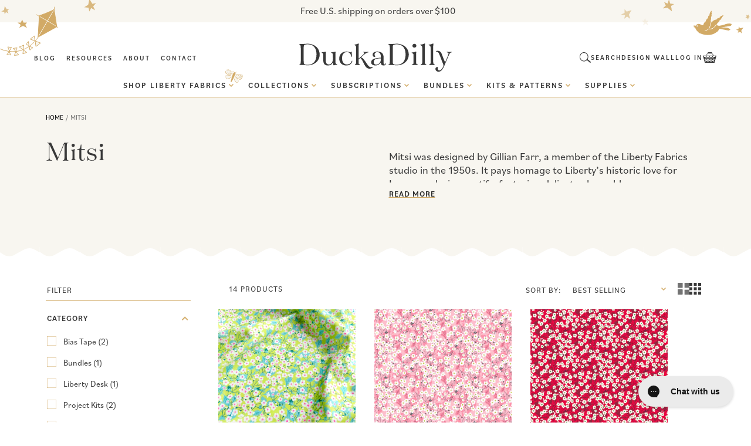

--- FILE ---
content_type: text/css
request_url: https://www.duckadilly.com/cdn/shop/t/59/assets/custom.css?v=54192552868439072071766089817
body_size: 104074
content:
@import"https://use.typekit.net/lej2brs.css";@import"https://use.typekit.net/bvn7lhn.css";:root{--font-heading-family: "tenez", serif;--font-body-family: "bilo", sans-serif;--font-cursive-family: "gautreaux", serif;--green: #344E39;--gold: #D1AA66}p,.h3,h3,.h6,h6{line-height:133%}h6,.h6{font-family:Gautreaux;font-size:18px;font-weight:700}.h2,h2{font-size:30px}.h3,h3{font-size:26px}.h4,h4{font-size:21px}@media (min-width: 750px){.h0,h1,.h1{font-size:56px;line-height:60px}.h2,h2{font-size:48px}.h3,h3{font-size:30px}.h4,h4{font-size:26px}.h5,h5,.h6,h6{font-size:24px}p{font-size:18px}}.link.underlined-link{letter-spacing:1.95px;font-weight:700;text-decoration-thickness:2px;text-underline-offset:5px}a.link,a.button,button{font-family:Bilo;font-style:normal;letter-spacing:1px;text-transform:uppercase}a.link{font-size:13px}a.button,button{font-size:14px}p a,label a{color:#383838}.field:after,.select:after,.customer .field:after,.customer select:after,.localization-form__select:after{box-shadow:0 0 0 var(--inputs-border-width) #d2ab66}.header-wrapper .header{max-width:137.5rem}header.header--middle-center nav:nth-of-type(1){text-align:right}header.header--middle-center nav:nth-of-type(1) ul{text-align:left}header nav:nth-of-type(2){grid-area:1}header.header--middle-center .header__icons{grid-area:-3/3}#predictive-search-results.list .predictive-search__result-group{gap:unset}.search-modal__form.inline{max-width:18rem}.search-modal__form.inline .search__input.field__input{padding-left:0;padding-right:7rem;max-width:18rem}.search-modal__form.inline .predictive-search.predictive-search--header{width:22vw}.search-modal__form.inline .field__input:focus,.search-modal__form.inline .field:after,.search-modal__form.inline .field:hover.field:after{box-shadow:0 2px 0 calc(-.15rem + var(--inputs-border-width)) rgba(var(--color-foreground))}.search-modal__form.inline label,.search-modal__form.inline .field__input:focus~.field__label,.search-modal__form.inline .field__input:not(:placeholder-shown)~.field__label{left:0}.search-modal__form.inline label{top:22px}.search-modal__form.inline .search__button,.search-modal__form.inline .reset__button{top:11px;transform:rotate(90deg);align-items:inherit}.reset__button:not(:focus):after{content:none!important}@media screen and (min-width: 990px){.header.header--middle-center>.header__search,.header--middle-center *>.header__search,.header:not(.header--top-center)>.header__search,.header--top-center *>.header__search{display:block}.header.header--middle-center>.header__search,.header--middle-center *>.header__search{grid-area:-3}}.swiper-button-next,.swiper-button-prev{color:#121212}ul.swiper-wrapper{padding:0}.header-wrapper .left-wrapper{display:flex;align-items:center;gap:1rem}.footer .seal-wrapper{display:flex;align-items:center;justify-content:center;gap:5px}.footer .seal-wrapper .seal-border{height:1px;background-color:#d5b06f;display:block;width:100%;margin-top:-10px}.wave-wrapper .wave,.wave-wrapper .wave-top,.wave-wrapper .wave-bottom{height:auto;background-repeat:repeat-x;background-size:100%;background-size:auto}.wave-wrapper .wave,.wave-wrapper .wave-top{background-position:0% 100%;margin-bottom:-2px}.wave-wrapper .wave-bottom{background-position:0% 0%;margin-top:-2px}.bottom-footer-group .wave-wrapper .wave{background-image:url(/cdn/shop/files/wave.svg?v=1742357579);background-size:contain;background-repeat:repeat-x}.bottom-footer-wrapper{margin-top:-2px;position:relative}.bottom-footer-wrapper a{display:inline-block;font-size:14px;line-height:133.8%}.bottom-footer-wrapper .separator{color:#d5b06f}.bottom-footer-wrapper .bottom-footer-container{display:flex;justify-content:space-between;column-gap:1rem;align-items:center;max-width:128rem;padding:0em 1rem;z-index:1;position:relative}.bottom-footer-container .policies{display:flex;align-items:center;gap:3px}.bottom-footer-wrapper .bottom-footer-container .footer-left,.bottom-footer-wrapper .bottom-footer-container .footer-right{width:25%;font-size:14px}.bottom-footer-wrapper .bottom-footer-container .footer-right{text-align:right}.bottom-footer-wrapper .bottom-footer-container .footer-center{width:50%}.bottom-footer-wrapper .bottom-footer-container .footer-center .policies{justify-content:center}.bottom-footer-group{overflow:hidden;padding-top:15rem}.footer-graphics-wrapper{width:100%;display:flex;justify-content:center}.footer-graphics{display:flex;justify-content:space-between;align-items:center;position:absolute;width:100%;top:-10.5rem;max-width:142rem;margin:auto}.footer-graphics>div{display:flex}.footer-graphics>div>div{position:relative}.footer-graphics>div>div svg{width:100%;height:auto}.footer-graphics .flower-1{top:1px;left:1%}.footer-graphics .butterfly-1{top:-13px;left:-.8%;z-index:-1}.footer-graphics .flower-2{right:1.2%;top:3.4rem}.footer-graphics .mushroom-1{right:2.8%;top:9.5rem}.footer-graphics .butterfly-2{right:2.5%;top:-3rem}.footer-graphics .mouse{left:-6.5%;top:.1rem}.footer-graphics .butterfly-3{right:-12.5%;top:-1.5rem}.footer-graphics .tea-party{top:2rem;left:-1.4%}.footer-graphics .heart-tea{top:8.2rem;left:0%}.footer-graphics .dodo{left:2%;top:-3.5rem}.footer-graphics .dodo svg{max-width:14.5rem}.footer-graphics .mushroom-2{right:-24%;top:4rem}.footer-graphics .frog{right:-12%;top:-2.5rem}.footer-graphics .butterfly-4{right:2%;top:-6rem}.footer-graphics .flower-3{right:-1%;top:-4.4rem}.brand-values-wrapper .rich-text__wrapper{max-width:136rem;padding:0em 1.5rem}.brand-values-wrapper .rich-text__wrapper .rich-text__blocks{max-width:100%}.brand-values-wrapper .rich-text__wrapper .rich-text__blocks .rich-text__text p{font-family:tenez;font-size:26px;line-height:150%;padding-bottom:4rem;max-width:73rem;margin-left:auto;margin-right:auto;position:relative}.custom-p-graphic{max-width:48rem!important}.custom-p-graphic p{position:relative;font-size:26px}.custom-p-graphic p:first-letter,.brand-values-wrapper .rich-text__wrapper .rich-text__blocks .rich-text__text p:first-letter{font-size:82px}.custom-p-graphic.flowers p:first-letter{padding-left:1.2rem}.custom-p-graphic.flowers p{line-height:150%}.custom-p-graphic p:before{position:absolute;z-index:-2}.custom-p-graphic.flower_vine p:before{content:""!important}.custom-p-graphic.flower_vine .initial{background:url('data:image/svg+xml,<svg xmlns="http://www.w3.org/2000/svg" width="107" height="121" viewBox="0 0 107 121" fill="none"><path d="M48.4663 104.531C49.238 97.2534 44.3824 91.0386 40.2112 85.5813C38.3793 83.1198 36.4634 80.6851 34.7564 78.0634C35.6858 79.0629 36.7391 79.9396 37.8907 80.6722C38.665 81.0012 39.5019 81.1571 40.3428 81.129C41.1837 81.1008 42.0082 80.8893 42.7588 80.5092C44.8402 79.3654 46.853 78.1009 48.787 76.7224C47.005 75.6819 42.4419 72.3274 37.9633 74.5752C36.844 75.0782 35.7729 75.6822 34.7634 76.3798C35.635 76.372 37.0049 76.394 38.2745 76.4962C40.342 76.6789 45.2238 77.2726 45.2238 77.2726C43.8613 77.578 42.4538 77.6265 41.0734 77.4158C38.7831 77.1141 36.4735 76.9834 34.1638 77.0248L33.6948 76.269C32.7571 74.7258 31.9395 73.1128 31.2494 71.4441C30.5722 69.7992 30.0953 68.0788 29.8288 66.32C29.3949 64.638 29.1056 62.922 28.964 61.1907C28.9299 60.5387 27.4 62.6435 27.6375 64.6528C27.721 71.8999 31.4607 76.8987 35.6078 82.5878C37.6166 85.3484 39.7626 88.0226 41.7263 90.816C42.1931 91.4837 42.6455 92.1411 43.0754 92.815C43.2988 93.14 43.5066 93.4718 43.6986 93.8105C43.9599 94.2345 43.9578 94.2222 44.1759 94.6155C44.538 95.2628 44.8777 95.9267 45.1825 96.609L45.6027 97.6007L45.7246 98.0988L45.7433 98.2095L45.7786 98.4186C46.2732 99.7736 46.5151 101.208 46.492 102.65C46.4349 104.433 45.9918 106.182 45.1933 107.777C44.3956 109.411 43.2359 110.842 41.8025 111.96C40.369 113.079 38.6994 113.856 36.9206 114.232C35.1444 114.641 33.2952 114.612 31.5328 114.147C29.7705 113.681 28.1479 112.794 26.8054 111.561C25.5826 110.418 24.6669 108.986 24.1424 107.397C23.618 105.807 23.5018 104.111 23.8044 102.465C24.0917 100.789 24.9978 99.2819 26.3435 98.2421C27.051 97.81 27.8425 97.534 28.6653 97.4323C29.488 97.3307 30.323 97.4058 31.1144 97.6527C31.8168 97.826 32.4744 98.1462 33.0439 98.5924C33.1917 98.7193 33.3253 98.8359 33.4629 98.9772C33.548 99.0661 33.6238 99.1636 33.6891 99.2679L33.8227 99.4604L33.8518 99.6327L33.9712 99.8908L33.9961 100.038C34.442 101.633 34.556 103.36 33.3977 104.592C32.9487 105.213 32.334 105.694 31.6241 105.982C30.9141 106.269 30.1376 106.351 29.3834 106.218C29.3865 106.544 29.4884 106.861 29.6757 107.127C29.8629 107.394 30.1267 107.597 30.4321 107.711C31.4787 107.949 32.5758 107.814 33.5336 107.329C34.4914 106.845 35.2495 106.04 35.6769 105.055C36.1348 104.041 36.3571 102.937 36.3273 101.824C36.2975 100.712 36.0163 99.621 35.5048 98.6329C33.6671 95.2362 28.4637 93.786 25.1745 96.0357C21.6723 98.4478 21.011 103.379 22.1236 107.202C22.6992 109.248 23.7428 111.134 25.1718 112.708C26.6008 114.283 28.3763 115.504 30.358 116.275C32.3421 116.985 34.4647 117.221 36.5564 116.965C38.6481 116.709 40.651 115.968 42.4053 114.8C44.0923 113.623 45.5066 112.096 46.5523 110.324C47.598 108.553 48.2508 106.577 48.4663 104.531Z" fill="%23D1AA66"/><path d="M26.7405 54.4563C27.217 53.7561 27.6648 53.0355 28.1044 52.3415C28.2724 52.3568 28.4387 52.3881 28.6008 52.4349C28.9867 52.6228 31.5887 53.4997 32.6045 54.9477C33.3944 55.9925 34.2858 56.9567 35.2656 57.826C34.4286 57.2494 33.6456 56.5981 32.9262 55.8802C32.08 54.7181 30.9243 53.8171 29.5909 53.28C29.0553 53.0616 28.4712 52.9898 27.8986 53.072C27.9715 53.8029 28.2013 54.5094 28.5723 55.1433C28.9434 55.7772 29.4469 56.3235 30.0486 56.7449C33.7077 59.2398 33.9461 57.3527 37.2586 59.8176C37.2586 59.8176 35.5493 52.756 28.9687 51.7657C28.8088 51.7926 28.6364 51.7458 28.4601 51.7502C28.8035 51.161 29.1346 50.5739 29.4267 49.9807L29.6616 49.4983C30.3959 49.0153 31.1729 48.6006 31.9828 48.2594C34.1282 46.9749 36.6587 46.49 39.127 46.8903C39.3476 46.9181 39.5644 46.9707 39.7733 47.047C39.8255 47.1714 39.8482 47.3061 39.8396 47.4406C38.8455 47.8296 37.8837 48.2963 36.963 48.8365C35.4518 50.0021 35.3637 51.1302 36.8936 52.2511C37.1659 52.406 37.3852 52.6394 37.5229 52.9208C37.6606 53.2022 37.7103 53.5186 37.6656 53.8287C37.6139 55.7729 38.5398 56.3125 40.4397 55.7265C41.5357 55.2302 42.5978 54.6623 43.6193 54.0266C43.8855 54.5897 43.991 55.2155 43.9241 55.8348C43.909 56.587 44.0779 57.3315 44.4163 58.0035C45.2664 59.6691 46.4154 59.9561 47.8095 58.6964C47.971 58.5117 48.1833 58.3788 48.4199 58.3141C48.6565 58.2495 48.9069 58.256 49.1398 58.3329C51.5545 58.8493 52.3199 58.0624 51.9257 55.6494C51.793 54.8622 51.2298 54.1476 51.5109 53.1893C52.5524 53.3937 53.6063 53.5287 54.6657 53.5935C56.628 53.4524 57.4544 52.3517 56.6104 50.647C56.2502 49.9361 56.4486 49.6876 56.8558 49.1762C58.0488 47.8492 57.7104 46.7424 56.0625 46.1221C54.9318 45.7903 53.7577 45.6301 52.5795 45.6468C53.1433 44.4891 53.6891 43.6001 54.0339 42.6438C54.6172 40.9263 53.7801 39.6379 52.0598 39.7888C51.713 39.8583 51.353 39.8124 51.0347 39.6582C50.7164 39.5041 50.4572 39.2501 50.2966 38.935C50.168 38.6226 49.9503 38.3551 49.6706 38.1656C49.391 37.9761 49.0618 37.873 48.724 37.8693C48.3862 37.8656 48.0548 37.9613 47.771 38.1446C47.4873 38.3278 47.2637 38.5905 47.1282 38.8999C46.7354 39.4216 46.266 40.6139 45.8592 41.2771L44.3109 40.1972C43.3891 39.6822 43.3891 39.6822 42.9211 39.4575C41.2646 38.6362 40.2993 38.9128 39.8555 40.6322C39.7729 40.9459 39.6021 41.2294 39.3634 41.449C39.1246 41.6686 38.8279 41.8152 38.5084 41.8713C36.9058 42.4199 36.637 43.4519 37.5768 44.8241C37.8633 45.1926 38.1794 45.537 38.5221 45.8538C37.9822 45.7374 37.4331 45.6692 36.8811 45.6498C35.4649 45.6311 34.0599 45.9024 32.7525 46.4471C31.9731 46.7521 31.2234 47.1284 30.5132 47.5711C30.7358 47.0908 30.942 46.588 31.1523 46.1097C31.9039 44.4903 32.6186 42.8771 33.2307 41.2558C33.8429 39.6346 34.4196 37.7284 34.8612 35.9209C35.1648 34.8703 35.4315 33.826 35.6715 32.7735C35.9267 32.4833 36.2137 32.2227 36.5272 31.9967C36.7978 31.9511 38.4389 31.1051 39.5576 31.6629C40.3649 32.0233 41.2196 32.2668 42.0957 32.3861C41.432 32.4115 40.7677 32.3535 40.1184 32.2135C39.7021 32.01 39.2491 31.8927 38.7863 31.8686C38.3236 31.8444 37.8608 31.914 37.4256 32.0729C37.0473 32.2409 36.7319 32.5243 36.5248 32.8826C36.8453 33.3084 37.279 33.6356 37.7765 33.8268C38.274 34.018 38.8152 34.0656 39.3384 33.9642C40.967 33.9725 42.5704 33.5628 43.9954 32.7742C43.9954 32.7742 40.0883 28.2084 36.4745 31.2339C36.271 31.4361 36.0835 31.6538 35.9138 31.8851C36.4351 29.4063 36.6452 26.8721 36.5394 24.3413C36.6001 24.8873 36.6915 25.4293 36.8132 25.965C37.1682 27.1701 37.6287 27.8009 38.3979 27.861C39.6279 27.6536 39.6345 26.7922 40.2476 26.7521C40.8607 26.712 41.3291 27.1643 41.8315 27.1429C42.9736 27.0894 43.4731 26.6004 43.4606 25.4008C43.3772 24.5933 43.1631 23.8049 42.8266 23.0662C42.7091 22.7444 42.3639 22.4231 42.7385 22.0184L44.4678 22.2961C45.1113 22.4015 45.7706 22.3554 46.3931 22.1612C46.6533 22.1206 46.8975 22.0104 47.1001 21.8422C47.3027 21.674 47.456 21.4542 47.5438 21.206C47.6316 20.9578 47.6507 20.6905 47.5989 20.4324C47.5472 20.1742 47.4266 19.9349 47.2499 19.7397C46.6684 19.142 46.8053 18.9039 47.2021 18.331C48.0651 17.0723 47.6842 16.2383 46.2089 15.8166C45.6449 15.6742 45.0597 15.6357 44.482 15.703C44.1375 15.7611 43.7401 15.9546 43.3414 15.5411C43.7702 14.7595 44.0974 13.9264 44.315 13.062C44.519 11.421 43.6213 10.5983 42.0533 11.0524C41.6228 11.125 41.4629 11.152 41.171 10.7711C40.036 9.21673 38.81 9.37285 38.0524 11.1072C37.8811 11.5438 37.7367 11.9906 37.6202 12.445C37.547 12.761 37.5292 13.1056 37.1973 13.3133C36.7829 13.1808 36.5647 12.7875 36.2546 12.5235C35.9039 12.1856 35.5261 11.8769 35.1249 11.6008C33.7082 10.7011 32.4667 11.3658 32.349 13.0682L32.3335 13.5768C31.9241 13.6699 31.522 13.7926 31.1304 13.9441C30.9218 14.0133 30.7329 14.1315 30.5795 14.289C30.4261 14.4464 30.3128 14.6384 30.2491 14.8487C30.1853 15.0591 30.1731 15.2817 30.2133 15.4977C30.2536 15.7138 30.3451 15.9171 30.4803 16.0904C30.7862 16.5382 31.1647 16.9318 31.6002 17.2551C32.0459 17.648 32.692 17.7288 33.0376 18.2778C32.8663 18.7621 32.3803 18.8061 32.0116 19.02C31.5337 19.2666 31.0786 19.555 30.6515 19.8819C29.335 21.002 29.5897 22.2873 31.1659 22.9324L31.5722 23.0916C31.6153 23.2011 31.635 23.3184 31.6303 23.436C31.4866 23.7903 31.4658 24.1825 31.5714 24.55C31.6769 24.9175 31.9026 25.239 32.2124 25.463C33.0133 26.0111 33.7774 25.5913 34.4842 25.2065C34.8673 25.0028 35.166 24.6741 35.5327 24.4478C35.5948 24.3998 35.6537 24.3476 35.7088 24.2916C35.7153 27.4158 35.2814 30.5254 34.4199 33.5285C33.9026 35.412 33.3771 37.3223 32.6997 39.1569C32.1326 40.7452 31.4691 42.2866 30.8055 43.8279C30.1419 45.3693 29.6827 46.5473 29.0392 47.8322L28.8145 48.3002C30.0871 44.5942 27.2946 41.6116 26.3797 40.387C25.5187 42.04 24.745 43.737 24.0617 45.471C23.8314 46.0776 23.7327 46.7262 23.7721 47.3738C23.8115 48.0215 23.9881 48.6533 24.2903 49.2275C25.1082 50.0755 25.9968 50.8525 26.9463 51.5501L26.6457 52.0182L26.4555 52.3159L26.1836 52.7286C24.6469 52.4153 23.0904 52.2086 21.5252 52.1099C20.4467 52.0653 19.3868 51.8146 18.4026 51.3714C18.6221 51.3976 22.2503 51.684 23.7354 51.8638C24.7179 51.989 25.7621 52.1798 26.4309 52.3201C25.7304 51.6296 24.9725 50.9998 24.1654 50.4377C20.9269 48.0362 17.1488 49.8624 15.6794 50.3758C17.0186 51.7212 18.4321 52.9906 19.9131 54.178C20.4279 54.5823 21.0222 54.8733 21.6572 55.0322C22.2921 55.1911 22.9535 55.2142 23.598 55.1001C24.1704 54.874 24.7205 54.5949 25.2411 54.2664C23.6257 56.5997 21.8373 58.8084 19.8909 60.8737C16.9376 63.9903 13.1904 66.975 8.77397 67.4161C8.54026 67.4555 9.56457 67.9785 11.0882 67.9367C15.1258 67.7998 16.9802 65.8933 19.7741 63.1072C22.3726 60.4575 24.7058 57.5601 26.7405 54.4563ZM47.2582 45.823C48.3084 45.9748 48.4971 48.1441 48.4971 48.1441C48.4971 48.1441 48.3815 49.9346 47.8819 50.3477C47.5091 50.6176 47.0573 50.7564 46.5972 50.7425C46.1372 50.7285 45.6947 50.5625 45.3389 50.2705C44.573 49.7798 44.6477 48.0468 44.7362 47.1463C44.8247 46.2459 46.2181 45.6568 47.2582 45.823ZM37.1546 18.9119C36.9932 18.5933 36.95 18.2277 37.0327 17.8802C37.1154 17.5327 37.3186 17.2258 37.6063 17.0141C38.1755 16.5639 39.414 17.5316 39.414 17.5316C39.414 17.5316 40.2524 18.4528 40.2266 18.8999C40.2164 19.2224 40.0818 19.5283 39.8509 19.7536C39.62 19.9789 39.3108 20.1059 38.9882 20.1081C38.3855 20.2097 37.5165 19.4075 37.1546 18.9119ZM26.5263 46.3584C26.2752 45.3255 26.2148 44.2553 26.3481 43.2006C26.3481 43.2006 27.1794 46.8555 27.4549 48.3397L27.8013 50.3939C27.6746 50.6307 27.5361 50.8609 27.3863 51.0837C27.2103 49.4905 26.9229 47.9115 26.5263 46.3584Z" fill="%23D1AA66"/><path d="M24.1054 38.2276C24.0619 37.9693 24.0142 37.6864 24.0424 37.4033C24.0705 37.1203 23.8857 36.9996 24.1294 36.7941C24.5193 36.9308 24.9195 37.1289 25.332 37.2491C26.1301 37.4814 26.6305 37.4477 26.8943 37.0616C27.18 36.3556 26.774 36.3482 26.9435 36.0034C27.1131 35.6585 27.4838 35.381 27.455 35.3605C27.5362 35.2297 27.6106 35.0947 27.6778 34.9561C28.0394 34.25 27.9547 33.8974 27.3038 33.4885C26.8411 33.2489 26.3394 33.0936 25.8223 33.0299C25.6131 32.9892 25.3303 33.1128 25.227 32.7254L25.9698 31.8791C26.2462 31.5711 26.4483 31.2038 26.5605 30.8055C26.622 30.6513 26.6414 30.4835 26.6167 30.3194C26.592 30.1552 26.5241 30.0006 26.4199 29.8714C26.3157 29.7421 26.179 29.643 26.0238 29.584C25.8686 29.5251 25.7005 29.5085 25.5368 29.536C25.0202 29.6231 24.9461 29.4838 24.7628 29.0719C24.3838 28.1744 23.8012 28.0955 23.0744 28.7367C22.7962 28.9988 22.5657 29.3074 22.3933 29.6485C22.2891 29.8559 22.2732 30.1368 21.9206 30.2216C21.6505 29.7199 21.3129 29.2575 20.9173 28.8474C20.0916 28.1518 19.3516 28.3398 19.052 29.339C18.9726 29.6181 18.9112 29.7043 18.5996 29.7316C17.3488 29.816 17.024 30.5159 17.6391 31.538C17.8201 31.7858 18.0461 32.0007 18.2495 32.2321C18.453 32.4634 18.5741 32.5063 18.5663 32.7606C18.3364 32.8883 18.0836 32.9696 17.8224 32.9999C17.5177 33.0665 17.2205 33.1633 16.9349 33.2886C15.9638 33.756 15.8978 34.64 16.7788 35.2884L17.0498 35.4704C16.9588 35.7249 16.8887 35.9863 16.8401 36.2521C16.8008 36.3897 16.796 36.5348 16.826 36.6746C16.8559 36.8145 16.9198 36.9448 17.012 37.0542C17.1041 37.1636 17.2217 37.2487 17.3545 37.302C17.4872 37.3553 17.631 37.3751 17.7732 37.3598C18.1165 37.359 18.4573 37.3016 18.7818 37.1897C19.1508 37.1275 19.4065 36.7682 19.8063 36.7387C20.0139 36.9946 19.8955 37.2676 19.853 37.5404C19.827 37.8817 19.8256 38.2244 19.8488 38.5658C20.0333 39.6606 20.7927 39.9626 21.6794 39.2945C21.7616 39.2434 21.8409 39.1878 21.917 39.1279C21.9908 39.1155 22.0893 39.1748 22.1201 39.2075C22.2591 39.4206 22.4694 39.5774 22.7133 39.6498C22.9573 39.7222 23.219 39.7056 23.4518 39.6028C24.0316 39.29 24.0654 38.7404 24.1054 38.2276ZM21.6195 34.7379C21.2259 34.8042 20.7881 34.3088 20.7483 33.8474C20.7085 33.3861 21.6512 33.0501 21.6512 33.0501C21.6512 33.0501 22.4384 32.9173 22.6561 33.083C22.8167 33.2077 22.9246 33.3882 22.9584 33.5887C22.9922 33.7891 22.9494 33.995 22.8386 34.1655C22.7243 34.463 22.0131 34.6715 21.6195 34.7379Z" fill="%23D1AA66"/><path d="M60.2211 10.165C59.6771 11.939 59.539 13.8127 59.8172 15.6473C60.2362 17.6891 61.2154 19.574 62.6452 21.0908C63.9176 22.3477 65.5748 23.1417 67.3517 23.3459C68.1259 23.4585 68.9149 23.4116 69.6703 23.2081C70.4256 23.0046 71.1314 22.6487 71.7442 22.1625C72.2805 21.6983 72.6881 21.1039 72.9279 20.4364C73.1676 19.7689 73.2314 19.051 73.1131 18.3517C73.0867 17.6574 72.9056 16.9778 72.583 16.3625C72.2604 15.7472 71.8044 15.2117 71.2484 14.7952C70.7544 14.3978 70.1491 14.1639 69.5163 14.1258C69.0836 14.1102 72.8944 16.6049 70.7328 19.7651C68.9965 22.2969 65.0833 20.9959 62.9571 19.0394C62.0904 18.2097 61.5413 17.103 61.4049 15.9109C61.0993 14.3085 61.2827 12.6512 61.9312 11.1543C62.5379 9.82009 63.5662 8.72222 64.8578 8.02958C66.3367 7.19388 67.9655 6.65707 69.6515 6.44966C71.4669 6.114 73.3314 6.14814 75.1333 6.55004C76.5313 7.00281 77.8121 7.75876 78.8841 8.76389C79.8184 9.6122 80.5927 10.6214 81.1702 11.7434C81.4442 12.2706 81.6723 12.8204 81.8521 13.3868C82.0421 13.9831 82.1832 14.5939 82.2739 15.2132C82.5313 17.2617 82.3096 19.3421 81.6261 21.2903C80.9426 23.2385 79.816 25.0015 78.3351 26.4402C76.7955 28.0491 74.9458 29.3292 72.8976 30.2033C69.5873 31.5682 65.9838 32.0669 62.4272 31.6524C58.9485 31.2776 56.7222 30.603 53.3367 31.8316C50.7607 32.7593 50.1887 34.9936 50.5635 34.7407C54.0452 32.3573 58.4603 33.4092 62.3413 33.9186C66.2702 34.5274 70.2904 34.0766 73.987 32.6129C75.4467 31.9944 76.8115 31.1723 78.0407 30.171C81.6203 32.8691 85.3738 31.0471 88.0128 29.8179C89.7113 29.005 91.5507 28.5274 93.4302 28.4111C92.4675 26.8277 91.298 23.2678 85.6733 23.5204C84.6198 23.5716 83.5805 23.7852 82.5922 24.1538C83.7374 21.41 83.9913 18.3758 83.3182 15.4798C83.2435 15.037 83.1074 14.6046 82.9712 14.1721C83.8797 13.1081 87.0369 9.32473 87.8184 7.28278C88.3504 5.72211 88.5033 4.05726 88.2645 2.42581C85.9635 3.32564 84.042 4.9896 82.8226 7.13842C82.0837 8.37115 81.7293 9.79631 81.8049 11.2315C80.9399 9.45959 79.7486 7.86656 78.2934 6.53586C77.0992 5.41137 75.6598 4.58003 74.0889 4.10754C72.0768 3.71005 70.0051 3.72373 67.9983 4.14776C66.1137 4.42337 64.326 5.15928 62.7935 6.29036C61.5546 7.28346 60.6555 8.63765 60.2211 10.165Z" fill="%23D1AA66"/></svg>');padding-left:8rem;margin-left:-8rem;padding-top:10rem;padding-bottom:2rem;background-repeat:no-repeat;background-position:70% 70%;background-size:10.6rem}.custom-p-graphic.flower_vine .initial.letter-w{padding-left:6rem;margin-left:-8rem;background-position:0% 60%;margin-right:-10px}.custom-p-graphic.banner__text.text-left.flower_vine p:before{left:-6.5rem}.custom-p-graphic.flowers .initial{background:url('data:image/svg+xml,<svg xmlns="http://www.w3.org/2000/svg" width="124" height="142" viewBox="0 0 124 142" fill="none"><path d="M8.42361 83.0984C-3.44882 84.8491 5.06162 98.1327 14.6024 94.2331C20.4659 91.8353 23.2616 89.106 23.2616 89.106C23.2616 89.106 22.6452 80.9945 8.42361 83.0984Z" fill="%23D1AA66"/><path d="M22.0355 98.6193C24.6644 103.401 30.2443 99.3765 30.2443 99.3765L32.5006 97.7964L30.1241 95.9034C27.7475 94.0104 19.3719 93.829 22.0008 98.6105L22.0355 98.6193Z" fill="%23D1AA66"/><path d="M24.3344 89.5637C29.3871 91.4876 31.9313 94.2589 34.494 98.3717C37.0567 102.485 40.1604 108.59 44.5311 112.747C45.8306 112.911 47.1102 113.137 48.3822 113.445C42.1207 107.754 40.2751 103.339 37.4649 98.8288C34.9517 94.7954 31.965 90.658 27.0064 88.7915C26.4709 88.5881 25.7142 88.7794 25.218 88.9202C25.151 88.9532 23.9154 89.4067 24.3567 89.5527L24.3344 89.5637Z" fill="%23D1AA66"/><path d="M28.0319 79.1435C21.7994 83.3856 29.2858 87.2003 29.2858 87.2003L32.2306 88.7871L34.3073 85.841C36.3839 82.8949 34.252 74.8814 28.0319 79.1435Z" fill="%23D1AA66"/><path d="M45.4512 113.566C45.9988 114.023 51.2746 116.071 48.383 113.445C47.1109 113.137 45.8413 112.88 44.5319 112.747C44.8317 113.04 45.1414 113.303 45.4512 113.566Z" fill="%23D1AA66"/><path d="M40.7183 101.848C40.7183 101.848 46.2024 99.403 45.5327 97.1099C44.863 94.8168 42.9068 94.0672 41.3973 95.4869C39.1454 97.6363 40.7183 101.848 40.7183 101.848Z" fill="%23D1AA66"/><path d="M37.6482 83.518C33.2165 87.6514 35.7869 93.8383 35.7869 93.8383C35.7869 93.8383 43.9735 92.2169 46.3886 88.2208C48.826 84.2137 42.0452 79.3758 37.6259 83.529L37.6482 83.518Z" fill="%23D1AA66"/><path d="M61.7426 121.298C59.525 119.145 57.1533 117.353 54.8258 116.008C55.8012 117.76 57.0246 119.443 58.5879 121.061C59.1652 121.66 62.4536 122.064 61.9358 121.514L61.7302 121.278L61.7426 121.298Z" fill="%23D1AA66"/><path d="M43.6887 114.487C48.2467 115.148 52.0917 116.914 58.5548 122.039L62.6119 124.895C65.0586 126.104 66.4841 126.752 65.6915 125.714C64.4729 124.133 63.1327 122.638 61.7427 121.298L61.9483 121.534C62.4661 122.084 59.1777 121.68 58.6004 121.081C57.0371 119.463 55.8137 117.78 54.8383 116.027C53.7452 115.398 52.6569 114.869 51.6206 114.471C50.5619 114.084 49.471 113.739 48.3949 113.465C51.2989 116.111 46.0231 114.063 45.4631 113.586C45.1533 113.323 44.8535 113.029 44.5438 112.766C42.5896 112.535 40.6079 112.448 38.636 112.563C34.2804 112.789 29.18 113.693 25.6009 116.056C22.687 117.986 20.9611 122.292 24.3266 124.788C27.4072 127.061 32.4389 125.437 31.0094 121.596C30.6038 120.524 28.4537 120.259 28.8469 121.312C29.3613 122.747 28.5584 124.363 26.7115 123.508C25.1324 122.754 24.8317 121.006 25.359 119.603C26.4586 116.542 30.6166 115.53 33.7523 114.893C37.0245 114.241 40.4226 114.071 43.7258 114.546L43.6887 114.487Z" fill="%23D1AA66"/><path d="M20.3026 42.5137C19.5596 46.1008 21.3982 47.7396 25.4885 47.4628C27.1752 47.3583 28.7184 46.883 30.1206 46.0877C31.2349 45.4863 32.3344 44.8142 33.8747 44.756C34.2045 47.1128 33.5968 49.4643 34.2565 51.7883C35.3289 55.5711 37.3889 56.5812 40.9826 54.5234C42.4294 53.706 43.2728 53.6538 44.8322 54.2354C48.6726 55.6663 50.6805 54.3904 51.2004 50.6796C51.4729 48.7271 50.7085 46.8443 50.5568 44.8672C49.6152 44.0588 48.5966 43.3144 47.578 42.5699C46.1455 41.5361 49.1555 40.1817 50.2212 40.9548C51.9634 42.2515 53.7404 43.557 55.2418 45.0764C56.1543 45.2757 57.0916 45.5148 58.0192 45.5509C61.7419 45.7151 63.2961 44.2734 62.5233 41.0182C62.1924 39.597 62.0818 38.7165 63.3281 37.5305C66.017 34.9578 65.4733 33.148 62.0526 31.1725C61.4181 30.8101 60.429 30.2849 59.0854 29.5968L55.2601 28.0027C56.0528 26.6508 57.7638 24.6642 58.2909 23.4952C59.6011 20.5375 58.3408 18.5616 54.6827 18.3136C52.8251 18.1906 51.9623 17.8369 51.096 16.2122C49.4424 13.1835 46.0544 13.0879 43.5093 15.7975C42.0964 17.3254 41.0056 19.136 39.4829 21.2375C37.8854 19.1422 36.5729 17.27 34.667 15.8982C31.6037 13.7465 29.1501 14.307 28.018 17.6445C27.5776 18.9525 27.2448 19.4024 25.5358 19.5179C21.3562 19.8387 20.2176 22.3222 22.1758 25.7461C23.2477 27.6071 25.1711 28.8664 26.4987 30.5753C25.0734 32.0833 23.0497 31.8345 21.432 32.4245C16.4646 34.1987 15.8547 36.2656 19.5564 39.8168C20.4558 40.6979 20.5866 41.2827 20.3448 42.4409L20.3026 42.5137ZM39.0855 38.0306C36.4824 36.8987 35.8617 35.1529 36.064 33.8843C36.2662 32.6158 39.52 30.6217 39.52 30.6217C39.52 30.6217 43.6963 28.796 45.1554 30.3881C46.6493 31.9891 47.1969 34.8359 45.6357 35.8915C44.0397 36.9382 40.8828 38.8066 39.0855 38.0306Z" fill="%23D1AA66"/><path d="M66.1634 99.2479C63.6284 104.082 70.6411 105.403 70.6411 105.403L73.4358 105.999L73.5975 103.166C73.7593 100.333 68.6761 94.4245 66.1411 99.2589L66.1634 99.2479Z" fill="%23D1AA66"/><path d="M42.4772 64.5132C40.7759 64.3132 36.6777 62.7498 36.1769 62.5552C36.7447 62.7167 40.9947 63.8677 44.6057 64.087C48.492 64.3264 53.0594 67.8143 53.87 68.2717C54.0583 68.3866 54.7099 69.1043 55.3044 69.8241C55.4537 69.3608 55.5906 68.8777 55.7399 68.4145C55.4304 67.9178 55.0415 67.4342 54.6874 66.9595C45.3624 56.9607 30.1463 61.2173 30.1463 61.2173C38.4445 64.3201 35.2375 66.5768 44.0857 70.1874C46.907 71.3416 50.4984 71.3888 53.4315 70.0983C53.3327 69.7055 52.8945 68.9085 51.1127 67.5015C48.4735 65.3744 44.2602 64.7508 42.4325 64.5353L42.4772 64.5132Z" fill="%23D1AA66"/><path d="M55.3174 69.8442C55.8029 70.4359 56.2413 70.9989 56.3081 71.1998C56.9288 70.556 56.4686 69.5362 55.7653 68.4545C55.616 68.9177 55.4568 69.4118 55.3298 69.864L55.3174 69.8442Z" fill="%23D1AA66"/><path d="M58.1379 129.335C57.3209 128.024 57.8945 134.286 61.4871 135.554C65.5681 136.996 69.2626 135.615 72.9665 132.516C76.5711 129.492 76.7866 125.152 76.712 120.721C76.6291 117.074 75.5664 113.494 75.9175 109.841C76.3967 104.799 80.926 99.8386 85.6584 97.453C86.7974 96.8913 74.7993 97.9248 73.1393 112.457C72.6561 116.696 73.2717 118.574 73.4813 122.003C73.6856 125.798 73.2762 128.234 70.3465 131.029C69.4179 131.929 66.0253 133.887 62.3623 133.538C61.0876 133.413 60.2972 132.66 59.4871 131.735C59.113 131.322 58.2246 129.474 58.1503 129.355L58.1379 129.335Z" fill="%23D1AA66"/><path d="M91.9919 100.355C85.1005 99.1823 79.5013 104.956 79.5013 104.956C79.5013 104.956 85.4701 110.74 91.1776 110.341C96.8975 109.962 98.8833 101.528 91.9919 100.355Z" fill="%23D1AA66"/><path d="M60.2991 63.8289C60.2991 63.8289 60.3241 63.6348 60.3193 63.5333C60.3418 63.2884 60.3545 63.0744 60.3894 62.8493C60.4497 62.1963 60.5223 61.5631 60.5602 60.921C60.6233 59.8509 60.617 58.7631 60.5537 57.6775C59.2838 60.044 58.0733 62.459 57.0488 64.9382C56.9245 65.2073 56.8125 65.4963 56.7006 65.7852C56.4588 66.9434 59.8087 65.5253 60.2738 64.257C60.336 64.1224 60.3411 63.99 60.3239 63.8687C60.3239 63.8687 60.3239 63.8687 60.3115 63.8488C60.3115 63.8488 60.3115 63.8488 60.2991 63.8289Z" fill="%23D1AA66"/><path d="M58.5875 68.4393C58.5227 68.7569 58.6341 68.9358 58.7977 69.0109C58.8773 68.7639 58.9669 68.4859 59.0466 68.2389C58.8902 68.316 58.7339 68.3931 58.6222 68.4481L58.5875 68.4393Z" fill="%23D1AA66"/><path d="M70.9255 87.6791C69.8305 93.4657 77.6921 98.9136 77.6921 98.9136C77.6921 98.9136 83.7888 89.4397 79.8312 86.2745C75.8736 83.1093 71.654 83.7875 70.9132 87.6592L70.9255 87.6791Z" fill="%23D1AA66"/><path d="M59.2212 67.1137C59.2212 67.1137 59.3552 67.0476 59.4222 67.0146C59.482 66.8293 59.5317 66.6749 59.6162 66.5293C59.4771 66.7278 59.338 66.9262 59.2212 67.1137Z" fill="%23D1AA66"/><path d="M59.0857 69.0507C60.0009 69.067 61.892 70.3682 66.5517 71.0054C69.878 70.7677 72.278 69.3245 73.763 67.6312C78.5011 62.2558 77.675 62.4294 80.705 58.6236C77.3544 58.3538 68.529 56.654 62.9941 62.5781C61.3727 64.2867 60.28 65.5788 59.6167 66.5292C59.5446 66.6946 59.4949 66.849 59.4227 67.0145C60.7453 66.4662 62.7304 65.6691 64.5863 65.0396C67.8043 63.9722 75.5254 61.6973 75.5254 61.6973C75.5254 61.6973 72.6634 63.7579 69.339 64.5141C66.5803 65.1472 61.2629 67.2499 59.0122 68.2299C58.9326 68.4769 58.8653 68.7439 58.7633 69.0019C58.8452 69.0395 58.9493 69.0661 59.051 69.0419L59.0857 69.0507Z" fill="%23D1AA66"/><path d="M54.8385 116.027C57.1537 117.353 59.5378 119.165 61.7553 121.318C55.6263 114.574 54.7403 105.842 54.5898 98.1503C54.4728 91.6367 55.1561 85.8453 56.3114 79.4056C56.9327 75.9045 57.7152 72.4277 58.7878 69.0417C58.6242 68.9665 58.5128 68.7877 58.5776 68.47C58.7116 68.404 58.8456 68.3379 59.002 68.2608C59.1314 67.8593 59.2831 67.4468 59.4125 67.0454C59.3455 67.0784 59.2785 67.1114 59.2115 67.1445C59.3283 66.957 59.4798 66.7784 59.6065 66.5601C59.8677 65.8079 60.1414 65.0756 60.4497 64.3521L60.2637 64.288C59.7986 65.5563 56.4487 66.9744 56.7029 65.8361C56.3671 66.703 56.0437 67.5897 55.765 68.4544C56.4683 69.5362 56.9285 70.556 56.3077 71.1997C56.231 71.0298 55.8026 70.4359 55.3171 69.8441C54.0527 74 53.2271 78.2512 52.5604 82.476C51.5539 88.9203 50.9641 95.4708 51.3316 101.965C51.6313 107.038 52.472 111.714 54.8485 115.997L54.8385 116.027Z" fill="%23D1AA66"/><path d="M50.5567 44.8671C52.0807 46.1415 53.4855 47.5526 54.5007 49.1819C55.8625 51.3674 56.6038 53.9629 56.9608 56.4102C57.2268 58.1491 57.2423 59.9077 57.1213 61.6816C57.041 62.6303 57.0989 64.0822 56.7003 65.7853C56.8122 65.4963 56.9241 65.2073 57.0484 64.9383C58.0853 62.4789 59.2734 60.0749 60.5533 57.6775C60.5121 56.8148 60.4138 55.9541 60.2585 55.0957C59.7925 52.5203 58.9223 49.8586 57.4092 47.6178C56.7827 46.7059 56.0792 45.8581 55.2641 45.0652C54.8946 44.9877 54.5251 44.9102 54.168 44.8525C52.9826 44.6838 51.8776 43.5664 50.5696 44.4192C50.5645 44.5516 50.5718 44.7038 50.589 44.8252L50.5567 44.8671Z" fill="%23D1AA66"/><path d="M47.5899 42.5898C48.5961 43.3144 49.6048 44.0897 50.5688 44.8871C50.5615 44.7348 50.5666 44.6024 50.5493 44.4811C51.8797 43.6172 52.9847 44.7347 54.1477 44.9144C54.5272 44.961 54.8743 45.0496 55.2438 45.1271C53.7424 43.6078 51.953 42.2824 50.2232 41.0056C49.1575 40.2324 46.1698 41.5758 47.58 42.6207L47.5899 42.5898Z" fill="%23D1AA66"/><path d="M91.427 83.5173C80.1512 88.6621 86.0075 95.2026 86.0075 95.2026C86.0075 95.2026 90.0099 95.9562 95.8519 95.0234C105.346 93.4847 100.869 79.2249 91.427 83.5173Z" fill="%23D1AA66"/><path d="M70.127 44.4117C69.8736 44.8484 70.0445 45.0758 70.3916 45.1643C70.461 45.182 70.5428 45.2196 70.6123 45.2373C70.7912 44.9153 70.9825 44.6132 71.1837 44.2802C70.7745 44.3262 70.4222 44.37 70.127 44.4117Z" fill="%23D1AA66"/><path d="M71.1834 44.28C71.0045 44.602 70.7909 44.9151 70.612 45.2371C71.5019 45.6814 72.9535 47.3551 76.9374 49.1568C80.2527 49.8855 83.0984 49.1576 85.1558 47.9612C91.6805 44.0944 90.82 44.0252 95.1312 41.198C91.9975 39.9641 84.0378 35.8114 76.533 39.9797C74.6171 41.0284 73.2174 41.8745 72.2444 42.562C72.0953 42.7914 71.9686 43.0097 71.8195 43.2391C73.2756 43.0925 75.3121 42.8934 77.2071 42.8421C80.6994 42.7303 89.0083 42.7109 89.0083 42.7109C89.0083 42.7109 85.4975 43.8707 81.9906 43.678C79.2625 43.5168 73.9344 43.9624 71.1711 44.2601L71.1834 44.28Z" fill="%23D1AA66"/><path d="M71.2165 43.3028C71.41 43.2853 71.6035 43.2678 71.8193 43.2393C71.946 43.021 72.0827 42.7717 72.2441 42.5623C71.8346 42.8421 71.5144 43.078 71.2165 43.3028Z" fill="%23D1AA66"/><path d="M77.1497 31.832C76.9953 32.4276 76.8085 33.0651 76.7017 33.2217C77.9893 32.8984 78.4424 31.3764 78.8728 30.0992C78.8828 30.0683 78.8804 30.0175 78.8779 29.9668C78.2895 30.5687 77.7134 31.1904 77.1497 31.832Z" fill="%23D1AA66"/><path d="M78.9636 30.8074C79.3188 30.3466 82.105 27.1805 82.7731 26.3315C81.3879 27.4821 80.0969 28.6902 78.8777 29.9667C78.8777 29.9667 78.8702 30.0483 78.8726 30.0991C78.4645 31.3653 78.0015 32.9182 76.7015 33.2216C76.8083 33.0651 76.995 32.4275 77.1495 31.8319C74.0901 35.2626 71.4223 38.9937 69.0222 42.8265C66.8781 46.2734 64.8876 49.8263 62.9418 53.3573C62.1416 54.7908 61.3314 56.2552 60.566 57.6976C60.6293 58.7832 60.6232 59.8512 60.5724 60.9411C60.5345 61.5832 60.4619 62.2164 60.4017 62.8694C60.3667 63.0945 60.3665 63.3283 60.3315 63.5534C60.324 63.635 60.3065 63.7475 60.3114 63.849C60.3114 63.849 60.3114 63.849 60.3237 63.8689C60.3533 64.0101 60.3359 64.1226 60.2737 64.2572L60.4597 64.3213C60.7855 63.4854 61.1683 62.6472 61.5512 61.8091C63.3261 58.0508 65.4135 54.3721 67.4562 50.7155C68.4775 48.8872 69.5312 47.017 70.5996 45.2175C70.5178 45.1799 70.4484 45.1622 70.3789 45.1445C70.0318 45.0559 69.8386 44.8395 70.1144 44.3918C70.4096 44.3502 70.7618 44.3063 71.1711 44.2603C71.3947 43.9163 71.5836 43.5634 71.8072 43.2194C71.5913 43.2479 71.3979 43.2654 71.2044 43.2829C71.4799 43.0691 71.8225 42.8223 72.232 42.5424C72.6892 41.8235 73.124 41.1156 73.6034 40.3856C77.3746 34.6299 81.8302 29.0822 87.5667 24.7469C87.542 24.7072 87.4478 24.6498 87.4007 24.621C85.3809 25.4092 84.7927 25.7772 83.5859 27.0736C83.2382 27.4528 80.0594 31.2541 79.7465 31.6422L78.9636 30.8074Z" fill="%23D1AA66"/><path d="M82.7948 26.3204C84.3116 25.053 85.9226 23.843 87.6525 22.7302C88.2507 22.3313 89.2926 22.1292 90.0391 22.2027C90.6938 22.2694 90.7754 22.5409 90.2318 22.8868C89.311 23.4708 88.4497 24.1033 87.566 24.7468C87.5784 24.7667 87.5908 24.7866 87.5908 24.7866C88.0835 27.9202 89.2732 28.6582 92.7663 27.8447C93.9299 27.5567 95.0291 27.1185 96.1208 26.762C96.775 27.2965 96.3305 27.8014 96.3077 28.2802C96.2945 28.962 96.0756 29.6414 96.1071 30.3012C96.1677 31.5699 96.2332 32.9402 97.7951 33.5726C99.2281 34.1387 100.38 33.5968 101.375 32.6643C101.484 32.5585 101.713 32.5499 101.961 32.4795C102.161 32.6143 102.362 32.749 102.575 32.9037C105.022 34.5804 107.195 33.8983 107.719 31.2245C107.873 30.395 107.775 29.5344 107.769 28.6805C107.772 28.0296 107.373 27.343 107.949 26.7213C109.04 26.8325 109.754 27.6495 110.761 27.9063C111.676 28.1564 112.538 28.5102 113.53 28.4625C115.413 28.3913 116.376 27.5007 116.195 25.8501C116.106 25.1925 115.824 24.5524 115.644 23.8881C115.934 23.7449 116.19 23.5929 116.401 23.4629C118.865 21.9359 118.748 19.7337 116.073 18.5333C115.302 18.1862 114.459 18.0046 113.636 17.7612C112.942 17.5841 112.153 17.5834 111.583 17.1372C111.611 16.526 112.122 16.222 112.505 15.8516C113.096 15.3005 113.734 14.7781 114.23 14.1696C116.16 11.7374 115.286 9.9605 111.879 9.69283C110.996 9.63471 110.847 9.39629 110.667 8.73199C109.883 6.20932 107.838 5.73761 105.527 7.37065C104.234 8.29406 103.577 9.63063 102.646 10.7132C101.687 10.4851 101.665 9.79449 101.356 9.29777C100.87 8.47214 100.34 7.66854 99.5548 7.01696C97.5674 5.37366 95.9525 5.5466 94.8217 7.71461C94.3097 8.72032 94.1109 9.10408 92.6453 8.81379C90.6591 8.39067 89.2411 10.0509 89.7401 11.8827C90.0168 12.8891 90.5516 13.7942 91.2973 14.5693C91.9489 15.287 92.6228 15.9936 93.2843 16.6804C93.0155 17.5142 92.2171 17.3106 91.6043 17.4049C90.1978 17.631 88.7541 17.7975 87.4934 18.4451C85.6645 19.3989 85.3981 20.2835 86.3511 22.0473C86.5244 22.3255 86.7101 22.6235 86.9478 23.0517C85.6296 24.1693 83.853 24.7856 82.8322 26.1461L82.7353 26.2718L82.7948 26.3204ZM102.282 21.5158C101.454 21.4048 99.9068 21.0769 99.6573 20.161C99.257 18.722 99.8557 17.8554 100.394 17.408C100.933 16.9605 102.592 17.2333 102.592 17.2333C102.592 17.2333 104.561 18.0028 104.376 19.1589C104.169 20.3259 103.133 21.6158 102.305 21.5048L102.282 21.5158Z" fill="%23D1AA66"/><path d="M87.6525 22.7302C85.9226 23.843 84.3339 25.042 82.7948 26.3204C82.7948 26.3204 82.7948 26.3204 82.7725 26.3314C82.092 27.1605 79.3181 30.3465 78.963 30.8074L79.7458 31.6421C80.0587 31.254 83.2599 27.4417 83.5852 27.0735C84.792 25.7771 85.3678 25.3893 87.4 24.6209C87.4371 24.6805 87.5189 24.7181 87.566 24.7468C88.415 24.0945 89.311 23.4708 90.2318 22.8868C90.7754 22.5409 90.6938 22.2694 90.0391 22.2027C89.2926 22.1292 88.2631 22.3512 87.6525 22.7302Z" fill="%23D1AA66"/></svg>');padding-left:10rem;margin-left:-10rem;padding-top:8rem;padding-bottom:4rem;background-repeat:no-repeat;background-position:10% 75%;background-size:12.4rem}.brand-values-wrapper .rich-text__wrapper .rich-text__blocks .rich-text__text .initial{background:url('data:image/svg+xml,<svg xmlns="http://www.w3.org/2000/svg" width="191" height="189" viewBox="0 0 191 189" fill="none"><g clip-path="url(%23clip0_22061_4456)"><path d="M35.7124 113.643C23.84 115.611 32.3504 130.543 41.8912 126.16C47.7547 123.464 50.5504 120.396 50.5504 120.396C50.5504 120.396 49.934 111.278 35.7124 113.643Z" fill="%23D1AA66"/><path d="M49.325 131.09C51.954 136.465 57.5339 131.941 57.5339 131.941L59.7902 130.165L57.4136 128.037C55.0371 125.909 46.6614 125.705 49.2903 131.08L49.325 131.09Z" fill="%23D1AA66"/><path d="M51.6239 120.911C56.6766 123.073 59.2209 126.189 61.7836 130.812C64.3462 135.435 67.4499 142.298 71.8207 146.97C73.1202 147.155 74.3997 147.409 75.6718 147.755C69.4102 141.358 67.5647 136.395 64.7544 131.325C62.2413 126.792 59.2545 122.141 54.296 120.043C53.7605 119.814 53.0038 120.029 52.5076 120.187C52.4406 120.224 51.2049 120.734 51.6462 120.898L51.6239 120.911Z" fill="%23D1AA66"/><path d="M55.3208 109.197C49.0883 113.966 56.5746 118.254 56.5746 118.254L59.5194 120.038L61.5961 116.726C63.6728 113.414 61.5409 104.407 55.3208 109.197Z" fill="%23D1AA66"/><path d="M72.74 147.891C73.2877 148.405 78.5635 150.707 75.6718 147.755C74.3998 147.409 73.1301 147.12 71.8207 146.97C72.1205 147.3 72.4303 147.596 72.74 147.891Z" fill="%23D1AA66"/><path d="M68.0079 134.719C68.0079 134.719 73.4919 131.971 72.8222 129.394C72.1525 126.816 70.1964 125.973 68.6869 127.569C66.435 129.985 68.0079 134.719 68.0079 134.719Z" fill="%23D1AA66"/><path d="M64.937 114.115C60.5053 118.761 63.0757 125.716 63.0757 125.716C63.0757 125.716 71.2623 123.893 73.6774 119.401C76.1148 114.897 69.334 109.459 64.9147 114.127L64.937 114.115Z" fill="%23D1AA66"/><path d="M89.0321 156.583C86.8146 154.162 84.4429 152.149 82.1154 150.636C83.0907 152.606 84.3142 154.497 85.8775 156.317C86.4547 156.99 89.7431 157.444 89.2254 156.826L89.0197 156.56L89.0321 156.583Z" fill="%23D1AA66"/><path d="M70.978 148.926C75.536 149.67 79.381 151.655 85.8441 157.416L89.9012 160.626C92.3479 161.986 93.7734 162.714 92.9808 161.547C91.7622 159.77 90.422 158.09 89.032 156.583L89.2376 156.848C89.7554 157.466 86.467 157.012 85.8897 156.339C84.3264 154.52 83.103 152.629 82.1276 150.658C81.0345 149.95 79.9462 149.357 78.9099 148.909C77.8512 148.474 76.7603 148.086 75.6842 147.778C78.5882 150.752 73.3124 148.45 72.7524 147.914C72.4426 147.618 72.1428 147.288 71.8331 146.993C69.8789 146.733 67.8972 146.634 65.9253 146.764C61.5697 147.018 56.4693 148.035 52.8902 150.69C49.9763 152.86 48.2504 157.7 51.6159 160.506C54.6965 163.061 59.7282 161.235 58.2987 156.918C57.8931 155.712 55.743 155.415 56.1362 156.599C56.6506 158.211 55.8477 160.029 54.0008 159.067C52.4217 158.22 52.121 156.255 52.6483 154.678C53.7479 151.236 57.9059 150.099 61.0416 149.383C64.3138 148.65 67.7119 148.459 71.0151 148.993L70.978 148.926Z" fill="%23D1AA66"/><path d="M47.5919 68.0227C46.8489 72.0549 48.6875 73.897 52.7778 73.5859C54.4645 73.4684 56.0077 72.9342 57.4099 72.0401C58.5242 71.3641 59.6237 70.6087 61.164 70.5432C61.4938 73.1924 60.8861 75.8358 61.5458 78.4481C62.6182 82.7003 64.6782 83.8358 68.2719 81.5226C69.7187 80.6038 70.5621 80.5451 72.1216 81.1989C75.962 82.8073 77.9699 81.3731 78.4897 77.2018C78.7622 75.007 77.9978 72.8906 77.8461 70.6682C76.9045 69.7595 75.8859 68.9227 74.8673 68.0859C73.4348 66.9237 76.4448 65.4012 77.5105 66.2704C79.2528 67.7279 81.0297 69.1955 82.5311 70.9033C83.4436 71.1274 84.3809 71.3962 85.3085 71.4367C89.0312 71.6213 90.5854 70.0007 89.8126 66.3416C89.4817 64.744 89.3711 63.7543 90.6174 62.4211C93.3063 59.5292 92.7626 57.4948 89.3419 55.2742C88.7074 54.8668 87.7183 54.2764 86.3747 53.503L82.5494 51.711C83.3421 50.1914 85.0531 47.9583 85.5802 46.6443C86.8904 43.3195 85.6301 41.0984 81.972 40.8196C80.1144 40.6815 79.2516 40.2838 78.3853 38.4575C76.7317 35.053 73.3438 34.9456 70.7986 37.9914C69.3857 39.7089 68.2949 41.7441 66.7722 44.1064C65.1747 41.7511 63.8622 39.6466 61.9563 38.1045C58.893 35.6858 56.4394 36.3159 55.3073 40.0675C54.8669 41.5379 54.5341 42.0435 52.8251 42.1734C48.6455 42.534 47.5069 45.3257 49.4651 49.1744C50.537 51.2663 52.4604 52.6819 53.788 54.6029C52.3627 56.298 50.3391 56.0183 48.7213 56.6815C43.7539 58.6759 43.144 60.9993 46.8457 64.9911C47.7451 65.9816 47.876 66.639 47.6341 67.9409L47.5919 68.0227ZM66.3748 62.9833C63.7717 61.7109 63.151 59.7485 63.3533 58.3225C63.5556 56.8965 66.8093 54.655 66.8093 54.655C66.8093 54.655 70.9856 52.6028 72.4447 54.3925C73.9386 56.1921 74.4862 59.3922 72.925 60.5787C71.329 61.7553 68.1721 63.8556 66.3748 62.9833Z" fill="%23D1AA66"/><path d="M93.4532 131.797C90.9182 137.231 97.9309 138.716 97.9309 138.716L100.726 139.386L100.887 136.201C101.049 133.017 95.9659 126.375 93.4309 131.809L93.4532 131.797Z" fill="%23D1AA66"/><path d="M69.7667 92.7522C68.0655 92.5273 63.9673 90.7699 63.4664 90.5512C64.0343 90.7328 68.2842 92.0265 71.8952 92.2731C75.7816 92.5421 80.3489 96.4628 81.1595 96.977C81.3479 97.1062 81.9994 97.9129 82.5939 98.722C82.7432 98.2013 82.8802 97.6583 83.0295 97.1375C82.72 96.5792 82.3311 96.0356 81.9769 95.502C72.6519 84.2625 57.4359 89.0473 57.4359 89.0473C65.734 92.535 62.5271 95.0718 71.3753 99.1305C74.1966 100.428 77.788 100.481 80.721 99.0303C80.6222 98.5887 80.1841 97.6929 78.4023 96.1113C75.7631 93.7203 71.5498 93.0193 69.722 92.777L69.7667 92.7522Z" fill="%23D1AA66"/><path d="M82.6062 98.7443C83.0917 99.4095 83.5301 100.042 83.5969 100.268C84.2176 99.5445 83.7574 98.3981 83.0542 97.1821C82.9048 97.7029 82.7456 98.2583 82.6186 98.7666L82.6062 98.7443Z" fill="%23D1AA66"/><path d="M85.427 165.617C84.6099 164.143 85.1836 171.183 88.7761 172.608C92.8571 174.229 96.5517 172.677 100.256 169.193C103.86 165.794 104.076 160.915 104.001 155.935C103.918 151.835 102.855 147.811 103.207 143.704C103.686 138.037 108.215 132.461 112.947 129.779C114.087 129.148 102.088 130.309 100.428 146.645C99.9451 151.409 100.561 153.521 100.77 157.375C100.975 161.642 100.565 164.379 97.6355 167.522C96.707 168.533 93.3143 170.734 89.6514 170.341C88.3766 170.201 87.5862 169.355 86.7762 168.315C86.4021 167.851 85.5137 165.774 85.4394 165.64L85.427 165.617Z" fill="%23D1AA66"/><path d="M119.281 133.042C112.39 131.723 106.791 138.214 106.791 138.214C106.791 138.214 112.76 144.715 118.467 144.267C124.187 143.841 126.173 134.36 119.281 133.042Z" fill="%23D1AA66"/><path d="M87.5882 91.983C87.5882 91.983 87.6132 91.7647 87.6083 91.6506C87.6309 91.3754 87.6435 91.1348 87.6785 90.8818C87.7387 90.1477 87.8113 89.436 87.8492 88.7142C87.9124 87.5114 87.9061 86.2886 87.8428 85.0682C86.5728 87.7284 85.3623 90.4431 84.3378 93.2299C84.2135 93.5324 84.1016 93.8572 83.9897 94.182C83.7479 95.4839 87.0977 93.8898 87.5629 92.4641C87.625 92.3129 87.6302 92.1641 87.6129 92.0276C87.6129 92.0276 87.6129 92.0276 87.6005 92.0053C87.6005 92.0053 87.6005 92.0053 87.5882 91.983Z" fill="%23D1AA66"/><path d="M85.8768 97.1651C85.812 97.5222 85.9234 97.7232 86.087 97.8077C86.1666 97.53 86.2562 97.2175 86.3359 96.9398C86.1795 97.0265 86.0232 97.1131 85.9115 97.175L85.8768 97.1651Z" fill="%23D1AA66"/><path d="M98.2153 118.792C97.1203 125.297 104.982 131.421 104.982 131.421C104.982 131.421 111.079 120.771 107.121 117.213C103.163 113.655 98.9438 114.418 98.203 118.77L98.2153 118.792Z" fill="%23D1AA66"/><path d="M86.5105 95.675C86.5105 95.675 86.6445 95.6007 86.7115 95.5635C86.7713 95.3553 86.821 95.1817 86.9055 95.0181C86.7664 95.2412 86.6273 95.4643 86.5105 95.675Z" fill="%23D1AA66"/><path d="M86.3745 97.8526C87.2897 97.8708 89.1808 99.3335 93.8405 100.05C97.1668 99.7826 99.5668 98.1603 101.052 96.2569C105.79 90.2145 104.964 90.4096 107.994 86.1316C104.643 85.8283 95.8178 83.9175 90.2829 90.5767C88.6615 92.4974 87.5688 93.9498 86.9055 95.0181C86.8334 95.2041 86.7837 95.3776 86.7116 95.5636C88.0341 94.9473 90.0192 94.0513 91.8751 93.3437C95.0932 92.1439 102.814 89.5866 102.814 89.5866C102.814 89.5866 99.9522 91.9029 96.6279 92.753C93.8691 93.4647 88.5517 95.8283 86.301 96.9298C86.2214 97.2075 86.1541 97.5076 86.0522 97.7977C86.134 97.8399 86.2381 97.8698 86.3398 97.8426L86.3745 97.8526Z" fill="%23D1AA66"/><path d="M82.1276 150.658C84.4428 152.149 86.8268 154.185 89.0444 156.605C82.9154 149.025 82.0294 139.209 81.8789 130.563C81.7618 123.241 82.4452 116.731 83.6004 109.492C84.2218 105.557 85.0043 101.649 86.0769 97.8423C85.9133 97.7578 85.8019 97.5568 85.8667 97.1997C86.0007 97.1255 86.1347 97.0512 86.2911 96.9645C86.4205 96.5132 86.5722 96.0496 86.7016 95.5983C86.6346 95.6354 86.5676 95.6726 86.5006 95.7097C86.6174 95.499 86.7688 95.2982 86.8956 95.0528C87.1568 94.2073 87.4304 93.3841 87.7388 92.5709L87.5528 92.4988C87.0876 93.9245 83.7378 95.5186 83.992 94.239C83.6562 95.2134 83.3328 96.2102 83.0541 97.1822C83.7573 98.3982 84.2176 99.5445 83.5968 100.268C83.5201 100.077 83.0917 99.4095 82.6062 98.7443C81.3417 103.416 80.5162 108.195 79.8495 112.944C78.843 120.188 78.2531 127.551 78.6207 134.851C78.9203 140.553 79.7611 145.81 82.1376 150.624L82.1276 150.658Z" fill="%23D1AA66"/><path d="M77.846 70.6681C79.37 72.1007 80.7748 73.6869 81.79 75.5183C83.1518 77.9751 83.8931 80.8926 84.2501 83.6435C84.5161 85.5982 84.5316 87.575 84.4106 89.569C84.3303 90.6355 84.3882 92.2675 83.9896 94.1819C84.1015 93.8571 84.2134 93.5323 84.3377 93.2298C85.3746 90.4653 86.5628 87.763 87.8427 85.0681C87.8014 84.0983 87.7031 83.1309 87.5478 82.1659C87.0818 79.271 86.2116 76.279 84.6985 73.7601C84.072 72.7351 83.3685 71.7821 82.5534 70.8909C82.1839 70.8037 81.8144 70.7165 81.4573 70.6517C80.2719 70.4621 79.1669 69.206 77.8589 70.1646C77.8538 70.3134 77.8611 70.4846 77.8783 70.621L77.846 70.6681Z" fill="%23D1AA66"/><path d="M74.8797 68.1082C75.8859 68.9227 76.8946 69.7942 77.8585 70.6905C77.8513 70.5194 77.8564 70.3705 77.8391 70.2341C79.1695 69.2631 80.2745 70.5192 81.4375 70.7212C81.817 70.7736 82.1641 70.8732 82.5336 70.9603C81.0322 69.2525 79.2428 67.7626 77.513 66.3274C76.4473 65.4583 73.4596 66.9684 74.8698 68.1429L74.8797 68.1082Z" fill="%23D1AA66"/><path d="M118.717 114.114C107.441 119.897 113.297 127.25 113.297 127.25C113.297 127.25 117.299 128.097 123.141 127.048C132.635 125.318 128.159 109.289 118.717 114.114Z" fill="%23D1AA66"/><path d="M97.4158 70.156C97.1624 70.6469 97.3333 70.9025 97.6804 71.0021C97.7498 71.022 97.8317 71.0642 97.9011 71.0841C98.08 70.7222 98.2713 70.3826 98.4726 70.0082C98.0633 70.0599 97.711 70.1092 97.4158 70.156Z" fill="%23D1AA66"/><path d="M98.4725 70.0082C98.2936 70.3702 98.0799 70.7222 97.901 71.0841C98.791 71.5835 100.243 73.4649 104.226 75.4901C107.542 76.3093 110.387 75.4911 112.445 74.1462C118.97 69.7996 118.109 69.7219 122.42 66.5438C119.287 65.1568 111.327 60.4888 103.822 65.1743C101.906 66.3531 100.506 67.3042 99.5334 68.0771C99.3844 68.3349 99.2576 68.5803 99.1086 68.8382C100.565 68.6734 102.601 68.4496 104.496 68.3919C107.988 68.2662 116.297 68.2444 116.297 68.2444C116.297 68.2444 112.787 69.5481 109.28 69.3315C106.552 69.1503 101.223 69.6512 98.4601 69.9859L98.4725 70.0082Z" fill="%23D1AA66"/><path d="M98.5058 68.9095C98.6993 68.8899 98.8928 68.8702 99.1086 68.8382C99.2353 68.5928 99.372 68.3126 99.5334 68.0771C99.1239 68.3918 98.8037 68.6568 98.5058 68.9095Z" fill="%23D1AA66"/><path d="M104.438 56.0154C104.284 56.6849 104.097 57.4015 103.991 57.5775C105.278 57.2141 105.731 55.5032 106.162 54.0675C106.172 54.0328 106.169 53.9757 106.167 53.9187C105.578 54.5953 105.002 55.2941 104.438 56.0154Z" fill="%23D1AA66"/><path d="M106.253 54.8637C106.608 54.3456 109.394 50.7866 110.062 49.8324C108.677 51.1257 107.386 52.4837 106.167 53.9186C106.167 53.9186 106.159 54.0104 106.162 54.0674C105.754 55.4907 105.291 57.2364 103.991 57.5774C104.097 57.4014 104.284 56.6848 104.439 56.0153C101.379 59.8716 98.7113 64.0657 96.3113 68.3741C94.1671 72.2487 92.1766 76.2425 90.2308 80.2116C89.4306 81.823 88.6205 83.4691 87.855 85.0905C87.9184 86.3108 87.9123 87.5113 87.8615 88.7365C87.8236 89.4582 87.751 90.17 87.6908 90.9041C87.6558 91.157 87.6555 91.4199 87.6206 91.6729C87.613 91.7646 87.5956 91.8911 87.6004 92.0052C87.6004 92.0052 87.6004 92.0052 87.6128 92.0276C87.6424 92.1863 87.6249 92.3128 87.5628 92.464L87.7487 92.5361C88.0745 91.5964 88.4574 90.6543 88.8403 89.7122C90.6152 85.4875 92.7026 81.3524 94.7452 77.2421C95.7666 75.1869 96.8202 73.0846 97.8887 71.0617C97.8069 71.0195 97.7374 70.9996 97.668 70.9797C97.3209 70.8801 97.1276 70.6369 97.4034 70.1337C97.6986 70.0868 98.0509 70.0375 98.4602 69.9859C98.6838 69.5991 98.8726 69.2025 99.0962 68.8158C98.8804 68.8478 98.6869 68.8675 98.4935 68.8871C98.769 68.6468 99.1115 68.3693 99.5211 68.0547C99.9782 67.2466 100.413 66.4509 100.892 65.6303C104.664 59.1604 109.119 52.9243 114.856 48.0511C114.831 48.0065 114.737 47.9419 114.69 47.9096C112.67 48.7956 112.082 49.2092 110.875 50.6665C110.527 51.0928 107.348 55.3657 107.036 55.8019L106.253 54.8637Z" fill="%23D1AA66"/><path d="M110.085 49.82C111.601 48.3953 113.212 47.0352 114.942 45.7843C115.541 45.3359 116.582 45.1087 117.329 45.1913C117.984 45.2663 118.065 45.5715 117.522 45.9604C116.601 46.6168 115.74 47.3278 114.856 48.0512C114.868 48.0735 114.881 48.0958 114.881 48.0958C115.373 51.6183 116.563 52.4478 120.056 51.5334C121.22 51.2096 122.319 50.7171 123.411 50.3164C124.065 50.9172 123.62 51.4848 123.597 52.023C123.584 52.7893 123.365 53.5531 123.397 54.2947C123.458 55.7209 123.523 57.2612 125.085 57.9721C126.518 58.6084 127.669 57.9993 128.665 56.9511C128.774 56.8322 129.002 56.8225 129.25 56.7433C129.451 56.8948 129.652 57.0463 129.865 57.2201C132.311 59.105 134.485 58.3382 135.008 55.3326C135.163 54.4002 135.065 53.4328 135.058 52.4729C135.062 51.7412 134.663 50.9695 135.239 50.2706C136.33 50.3956 137.044 51.314 138.05 51.6027C138.965 51.8838 139.828 52.2815 140.82 52.2279C142.703 52.1478 143.666 51.1467 143.484 49.2913C143.396 48.5521 143.114 47.8325 142.933 47.0858C143.224 46.9249 143.479 46.754 143.69 46.6078C146.155 44.8914 146.038 42.416 143.363 41.0666C142.592 40.6765 141.749 40.4723 140.926 40.1987C140.232 39.9996 139.443 39.9988 138.873 39.4973C138.901 38.8103 139.412 38.4685 139.795 38.0522C140.385 37.4327 141.023 36.8455 141.52 36.1614C143.45 33.4275 142.576 31.43 139.169 31.1292C138.286 31.0638 138.137 30.7958 137.957 30.0491C137.173 27.2134 135.128 26.6831 132.817 28.5188C131.523 29.5568 130.867 31.0592 129.936 32.2762C128.976 32.0198 128.955 31.2434 128.645 30.6851C128.16 29.757 127.63 28.8537 126.845 28.1213C124.857 26.274 123.242 26.4684 122.112 28.9055C121.599 30.036 121.401 30.4674 119.935 30.141C117.949 29.6654 116.531 31.5317 117.03 33.5908C117.307 34.7221 117.841 35.7395 118.587 36.6108C119.239 37.4175 119.913 38.2118 120.574 38.9838C120.305 39.9211 119.507 39.6921 118.894 39.7982C117.488 40.0523 116.044 40.2395 114.783 40.9675C112.954 42.0397 112.688 43.034 113.641 45.0166C113.814 45.3293 114 45.6643 114.238 46.1457C112.919 47.402 111.143 48.0947 110.122 49.6241L110.025 49.7654L110.085 49.82ZM129.572 44.4192C128.744 44.2944 127.197 43.9258 126.947 42.8963C126.547 41.2788 127.145 40.3046 127.684 39.8016C128.223 39.2986 129.882 39.6053 129.882 39.6053C129.882 39.6053 131.85 40.4703 131.666 41.7698C131.459 43.0817 130.423 44.5316 129.595 44.4068L129.572 44.4192Z" fill="%23D1AA66"/><path d="M114.942 45.7843C113.212 47.0352 111.624 48.383 110.085 49.82C110.085 49.82 110.085 49.82 110.062 49.8324C109.382 50.7644 106.608 54.3457 106.253 54.8637L107.036 55.802C107.349 55.3658 110.55 51.0805 110.875 50.6666C112.082 49.2093 112.658 48.7733 114.69 47.9097C114.727 47.9767 114.809 48.0189 114.856 48.0512C115.705 47.3179 116.601 46.6168 117.522 45.9604C118.065 45.5715 117.984 45.2664 117.329 45.1913C116.582 45.1088 115.553 45.3583 114.942 45.7843Z" fill="%23D1AA66"/></g><defs><clipPath id="clip0_22061_4456"><rect width="141.699" height="137" fill="white" transform="matrix(-0.87462 0.48481 0.48481 0.87462 124.22 0)"/></clipPath></defs></svg>');padding-left:12rem;margin-left:-12rem;padding-top:7rem;background-repeat:no-repeat;background-position:100% -250%;background-size:18rem;padding-bottom:8rem}.brand-values-wrapper .icon-wrapper{display:flex;align-items:center;text-align:left;margin:0!important;column-gap:3rem}.brand-values-wrapper .icon-wrapper .icon-container{display:flex}.brand-values-wrapper .icon-wrapper .icon-container img{margin-top:10px}.brand-values-wrapper .icon-wrapper .icon-text span{text-transform:uppercase;letter-spacing:2px;font-weight:600}.brand-values-wrapper .icon-wrapper .icon-text p{margin:0!important;font-size:21px;font-style:normal;font-weight:400;line-height:133%;max-width:30rem}@media (min-width: 750px){.brand-values-wrapper .rich-text__wrapper .rich-text__blocks .rich-text__text{margin-left:13rem}.brand-values-wrapper .icon-wrapper:not(:last-of-type){padding-right:7rem}}.resources-wrapper .resources-container{display:flex;position:relative}.resources-wrapper .resources-container h2.title{margin:0;padding-bottom:2.4rem;line-height:100%}.resources-wrapper .image-container,.resources-wrapper .content-container{width:50%}.resources-wrapper .image-container{position:relative}.resources-wrapper .content-container h3{margin:0}.resources-wrapper .content-container p{font-size:21px;line-height:133%;margin-top:1.4rem;margin-bottom:3.4rem}.resources-wrapper .image-container img{width:100%;height:auto;background:#fff;padding:2rem;border:1px solid #D1AA66}.resources-wrapper .tabs-container{background:#fff;padding:9px 11px;display:flex;align-items:center;gap:1.5rem;margin-bottom:2rem}.resources-wrapper .content-container button{background:transparent;border:none;flex:1;font-family:Bilo;font-size:13px;font-style:normal;letter-spacing:1px;text-transform:uppercase;padding:9px 5px;cursor:pointer;font-weight:500;color:#383838}.resources-wrapper .content-container button.active,.resources-wrapper .content-container button:hover{background:#d1aa66;color:#383838}.flex{display:flex;width:100%}.collection-list-wrapper .swiper.slider-component-desktop{max-width:119rem}.swiper-container{position:relative}.swiper-buttons{width:100%;position:absolute;display:flex;justify-content:space-between;top:9rem;top:42%;left:0}.swiper-buttons .swiper-button-prev{left:0%}.swiper-buttons .swiper-button-next{right:0%}.swiper-buttons .swiper-button-prev,.swiper-buttons .swiper-button-next{border-radius:50%;width:auto;height:auto;padding:0}.swiper-buttons .swiper-button-prev img,.swiper-buttons .swiper-button-next img{width:4rem;height:auto;margin:0}.featured-collection-wrapper .collection{max-width:122.5rem;margin:auto}.featured-collection-wrapper .collection .title-wrapper{display:flex;align-items:baseline;justify-content:space-between;width:100%;margin-bottom:.9rem}.featured-collection-wrapper .collection .title-wrapper h2{margin:0;font-size:40px;font-style:normal;font-weight:400;line-height:133.8%}.featured-collection-wrapper .swiper-buttons{top:13rem}.featured-collection-wrapper .swiper-buttons .swiper-button-prev{left:-5%}.featured-collection-wrapper .swiper-buttons .swiper-button-next{right:-5%}.collection-card-wrapper.heading .card__heading{margin-top:.8rem}.collection-card-wrapper.heading .card__description p{margin:.5rem 0 1.2rem}.card-products-available{font-size:12px}.announcement-bar-section .utility-bar{padding:.4rem 0 .6rem}.header__search .header__icon{width:auto}.utility-menu-link,.header__icons *{font-size:11px!important;text-transform:uppercase!important;line-height:normal;letter-spacing:2px!important;font-weight:700}.header__icons{column-gap:20px}.header__icon--cart{width:auto;margin-right:auto}.header__icon .search-text{column-gap:7px}.rich-text__blocks .heading-container{position:relative}.rich-text__blocks .heading-container.has-bird-with-kite{padding-top:15.8rem}.rich-text__blocks .heading-container .bird-with-kite-container{position:absolute;top:-5rem;left:-10rem}.rich-text__blocks .heading-container .bird-with-kite-container svg{width:100%;height:auto}.rich-text__blocks .rich-text__text.heading-font p{font-family:var(--font-heading-family);font-size:26px;line-height:150%}.as-seen-in-wrapper{max-width:85%;margin-left:0}.as-seen-in-container{display:flex;align-items:center}.as-seen-in-container .as-seen-in-heading{font-size:26px;letter-spacing:2px;text-transform:uppercase;width:22%;background:#fff;z-index:1;margin:0;padding:2rem 0}.as-seen-in-container .as-seen-in-logos{display:flex;align-items:center;width:78%;z-index:0}.as-seen-in-container .as-seen-in-logos .as-seen-in-logo{text-align:center;width:auto}.as-seen-in-container .as-seen-in-logos .as-seen-in-logo img{width:100%;height:auto}.shop-by-color-wrapper .shop-by-color-container{display:flex;align-items:center;justify-content:center;column-gap:2.5rem}.shop-by-color-wrapper .shop-by-color-container .shop-by-colors{display:flex;align-items:center;column-gap:1.4rem}.shop-by-color-wrapper .shop-by-color-container .shop-by-colors a{text-decoration:none}.shop-by-color-wrapper .shop-by-color-container .shop-by-colors a .color-container-inner{border:1px solid transparent;border-radius:50%;padding:2px}.shop-by-color-wrapper .shop-by-color-container .shop-by-colors a:hover .color-container-inner{border:1px solid #000}.shop-by-color-wrapper .shop-by-color-container .shop-by-colors .color-container .color{display:block;width:4rem;height:4rem;border-radius:50%}.shop-by-color-wrapper .shop-by-color-container .shop-by-colors .color-container .color.outline{border:1px solid #000}.resources-wrapper .resources-container h4{margin:0}.shopify-section-group-header-group .header-graphics{position:relative;top:-4rem}.shopify-section-group-header-group .header-graphics .left-graphics>div,.shopify-section-group-header-group .header-graphics .right-graphics>div,.shopify-section-group-header-group .header-graphics .butterfly{position:absolute}.shopify-section-group-header-group .header-graphics .star-1{top:1rem;left:0;animation-duration:2s;animation-delay:0s}.shopify-section-group-header-group .header-graphics .star-2{top:3rem;left:3rem;animation-duration:2s;animation-delay:.5s}.shopify-section-group-header-group .header-graphics .star-3{top:0rem;left:14rem;animation-duration:2.5s;animation-delay:1s}.shopify-section-group-header-group .header-graphics .kite{top:0rem;left:0}.shopify-section-group-header-group .header-graphics .star-4{top:1.5rem;right:20rem;animation-duration:3.5s;animation-delay:2s}.shopify-section-group-header-group .header-graphics .star-5{top:2.6rem;right:17.5rem;animation-duration:3s;animation-delay:1.5s}.shopify-section-group-header-group .header-graphics .star-6{top:0rem;right:13rem;animation-duration:2.5s;animation-delay:1s}.shopify-section-group-header-group .header-graphics .bird{top:1.5rem;right:3rem}.shopify-section-group-header-group .header-graphics .star-7{top:4rem;right:1.2rem;animation-duration:2s;animation-delay:.5s}.shopify-section-group-header-group .header-graphics .star-8{top:1.6rem;right:0;animation-duration:2s;animation-delay:0s}.shopify-section-group-header-group .header-graphics .butterfly{top:12rem;left:30%;animation-iteration-count:infinite;animation-timing-function:ease-in-out;animation-duration:4s;transform-origin:center;-webkit-animation-timing-function:linear}.header-graphics .star{animation-name:sparkle;animation-iteration-count:infinite;animation-timing-function:ease-in-out}@keyframes flutter{0%,to{transform:translateY(0) rotate(0) scale(1)}25%{transform:translateY(-1px) rotate(-7deg) scale(1.2)}50%{transform:translateY(0) rotate(0) scale(1)}75%{transform:translateY(1px) rotate(7deg) scale(1.2)}}@keyframes sparkle{0%,to{opacity:1}50%{opacity:0}}@media (min-width: 750px){.resources-wrapper .image-container{padding-right:3rem}.resources-wrapper .content-container{padding-left:3rem}.featured-collection-wrapper .collection .collection__title.title-wrapper,.swiper-container:not(.lt2){padding:0em 2rem}}@media (max-width: 749px){.as-seen-in-container .as-seen-in-heading{max-width:100%}}.shopify-section-group-header-group.announcement-bar-section,.shopify-section-group-header-group.header-graphics-wrapper{z-index:2!important}.header__search>details[open=true] .search-modal,.header__search>details[open=true] .search-modal .search__input{background:#fff}.rich-text .rich-text__heading i,.rich-text .rich-text__heading em{font-family:Gautreaux;font-style:normal}.reviews-section-container{position:relative}.reviews-section-container .svg-container{position:absolute;top:0;right:0}.reviews-section-container .mushroom-1{position:absolute;top:-8rem;right:11rem}.reviews-section-container .mushroom-2{position:absolute;top:-.5rem;right:5.3rem}.reviews-section-container .blue-butterfly{position:absolute;top:-7.4rem;right:4.7rem}.footer__content-top{max-width:137rem;position:relative}.footer-block__newsletter p{font-size:18px;margin-top:1rem;margin-bottom:2.6rem}.footer-block__details-content .list-menu__item--link{padding:0;text-transform:unset;letter-spacing:unset}p.footer-block__heading{font-size:14px;font-weight:500;font-weight:700;line-height:133.8%;letter-spacing:2px;text-transform:uppercase}.shop-by-color-heading{min-width:max-content;margin-top:-3rem}.shop-by-color-wrapper .shop-by-color-container .shop-by-colors{overflow:scroll;width:auto}.shop-by-color-wrapper .shop-by-color-container .shop-by-colors{overflow:auto;scrollbar-width:none;-ms-overflow-style:none;padding-bottom:6rem}.shop-by-color-wrapper .shop-by-color-container .shop-by-colors::-webkit-scrollbar{display:none}.cart-count-bubble{bottom:.35rem;left:1.5rem}.cart-count-bubble span{color:#383838;font-size:10px;height:1.7rem;min-width:1.7rem;background-color:#c5cadf;border-radius:9px;line-height:17px;padding:0 .25em;letter-spacing:0px!important}@media (max-width: 1100px){.resources-wrapper .resources-container .flex{flex-direction:column}.resources-wrapper .image-container,.resources-wrapper .content-container{width:100%;padding:2rem 0}.resources-wrapper .resources-container h2.title{text-align:center}}@media screen and (min-width: 990px) and (max-width: 1100px){.header:not(.drawer-menu).page-width{padding-left:1rem;padding-right:1rem}}@media (max-width: 989px){.featured-collection-wrapper .swiper-buttons{position:relative;top:1rem;justify-content:center}.featured-collection-wrapper .swiper-buttons .swiper-button-prev,.featured-collection-wrapper .swiper-buttons .swiper-button-next{position:relative}.shopify-section-group-header-group .header-graphics .star-1{top:8rem;left:3px}.shopify-section-group-header-group .header-graphics .star-2{top:8.9rem;left:1.4rem}.shopify-section-group-header-group .header-graphics .star-3{top:2.9rem;right:8.5rem;left:auto}.shopify-section-group-header-group .header-graphics .star-4{top:3.6rem;right:7rem}.shopify-section-group-header-group .header-graphics .star-5{top:.8rem;right:.8rem}.shopify-section-group-header-group .header-graphics .mobile-bird{top:2rem;right:2rem}.shopify-section-group-header-group .header-graphics .left-graphics .mobile-kite{left:0;top:5.3rem}}@media (max-width: 989px){.js .menu-drawer__submenu{position:relative!important;transition:none!important}.js .menu-drawer__navigation .submenu-open{visibility:visible!important}.menu-drawer__navigation-container .menu-drawer__menu{border-top:1px solid #E5C68F}.menu-drawer__navigation-container .menu-drawer__menu .menu-drawer__menu{border-top:none}.menu-drawer__navigation-container .menu-drawer__inner-submenu>.menu-drawer__menu>li{margin-bottom:2rem}.menu-drawer__navigation-container .menu-drawer__inner-submenu>.menu-drawer__menu>li:last-of-type{margin-bottom:1.4rem}.menu-drawer__navigation>ul>li{border-bottom:1px solid #E5C68F}.menu-drawer__inner-container{height:auto!important}.menu-drawer__navigation{padding:0rem 0!important}.menu-drawer__utility-links{background-color:unset!important}.header-wrapper .header{max-width:137.5rem;padding:14px 1.7rem 14px 2rem}.menu-drawer summary.menu-drawer__menu-item,.menu-drawer a.menu-drawer__menu-item{padding:1.3rem 1.7rem;padding-right:1.7rem!important;background:none;justify-content:space-between;text-transform:uppercase!important;letter-spacing:1px!important;font-size:12px!important}.menu-drawer__search-container{padding:15px}.menu-drawer__search-container .search__input.field__input{background-color:#f8f6f0}.menu-drawer__search-container .field:after{box-shadow:none}.menu-drawer__inner-submenu summary.menu-drawer__menu-item{font-size:15px!important;font-style:normal;font-weight:700;line-height:175%;text-transform:unset!important;letter-spacing:unset!important;padding:0rem 1.7rem .2rem 1.9rem}.menu-drawer__navigation>ul>li>details>summary{font-size:12px}.menu-drawer__navigation>ul>li>details[open]>summary svg{transform:rotate(180deg)}.menu-drawer__search-container .search__input:placeholder{color:#383838;font-family:Bilo;font-size:15px;font-style:normal;font-weight:400;line-height:175%;left:1.5rem}.menu-drawer__search-container .field__label{color:#383838;font-family:Bilo;font-size:15px;font-style:normal;font-weight:400;line-height:175%;left:1.5rem}.menu-drawer__search-container .search-modal__form .field__button>svg{height:auto;width:1.9rem}.menu-drawer__search-container .search-modal__form .field__input{padding-right:5rem}.menu-drawer__utility-links{padding:.8rem 1.7rem!important}.menu-drawer__utility-links .utility-links-container{display:flex;column-gap:10px}.menu-drawer__utility-links .utility-links-container .menu-drawer__utility-links{width:50%;padding:0!important}.menu-drawer__utility-links .utility-links-container .menu-drawer__utility-links a{display:block;color:inherit;text-decoration:none;font-size:11px;font-weight:600;line-height:250%;letter-spacing:2px;text-transform:uppercase;padding:2px 0}.menu-drawer__menu.list-menu:not(.has-submenu) a.menu-drawer__menu-item{font-size:15px!important;text-transform:unset!important;letter-spacing:unset!important;padding:.5rem 1.7rem .5rem 1.9rem;font-weight:400}#menu-drawer{border-top:1px solid #F3EFE3}.menu-drawer__navigation-container .menu-drawer__menu>li>a.menu-drawer__menu-item{padding:1.3rem 1.7rem}}@media (max-width: 749px){.as-seen-in-container{flex-direction:column;overflow:unset;overflow:hidden}.rich-text__blocks .icons-wrapper{flex-direction:column}.rich-text__blocks .icons-wrapper .icon-wrapper{flex-direction:column;width:100%;text-align:center;row-gap:15px}.shop-by-color-wrapper .shop-by-color-container{flex-direction:column}.featured-collection-wrapper .collection .title-wrapper{flex-direction:column;align-items:start}.bottom-footer-wrapper .bottom-footer-container{flex-direction:column}.bottom-footer-wrapper .bottom-footer-container .footer-left,.bottom-footer-wrapper .bottom-footer-container .footer-right{width:100%;font-size:12px;text-align:center}.bottom-footer-wrapper a{font-size:12px}.bottom-footer-wrapper .bottom-footer-container .footer-center .policies{flex-wrap:wrap}.bottom-footer-wrapper .separator:last-of-type{display:none}.footer-block__details-content .list-menu__item--link{justify-content:center}.footer-block__heading{text-align:center}.footer-block__newsletter{margin:auto;width:100%}.footer__content-top{padding-top:0rem;padding-bottom:0!important}.section-header{margin-bottom:0!important}.announcement-bar-section .utility-bar{padding:0rem 0 .45rem}@-moz-document url-prefix(){.announcement-bar-section .utility-bar{padding:0rem 0 .5rem}}.announcement-bar__message,.announcement-text{font-size:12px}header-drawer svg.icon-hamburger{width:19px!important;height:auto!important;transform:unset!important}header-drawer svg.icon-close,cart-drawer svg.icon-close{width:17px!important;height:auto!important;transform:unset!important}.bottom-footer-wrapper .bottom-footer-container .footer-center{width:100%;max-width:18rem}.cart-count-bubble{height:1.4rem;width:1.4rem}.cart-count-bubble span{font-size:10px!important;letter-spacing:0px!important}.header__icon--cart .icon{width:2rem}.wave-wrapper .wave,.wave-wrapper .wave-top,.wave-wrapper .wave-bottom{background-size:325%!important}.as-seen-in-wrapper{padding-bottom:15px!important;max-width:100%;margin-right:0}.as-seen-in-container .as-seen-in-heading{font-size:21px;width:100%;text-align:center}.as-seen-in-container .as-seen-in-logos{width:100%}.as-seen-in-container .as-seen-in-logos .as-seen-in-logo img{max-width:8.5rem!important}.as-seen-in-logos .as-seen-in-logo:last-child{margin-right:0!important}.as-seen-in-container .as-seen-in-logos .as-seen-in-logo{display:flex}.as-seen-in-container .as-seen-in-logos .as-seen-in-logo:not(:last-child){margin-right:15px!important}}.footer-block--newsletter{max-width:43rem}.footer-block--newsletter form,.footer-block--newsletter .newsletter-form__field-wrapper{max-width:100%}.color-link{position:relative;display:inline-block}.color-link .tooltip{position:absolute;bottom:-49px;left:50%;transform:translate(-50%);background-color:#f8f6f0;color:#383838;padding:.7rem 1rem;white-space:nowrap;visibility:hidden;opacity:0;transition:opacity .2s;font-size:12px}.color-link:hover .tooltip{visibility:visible;opacity:1}.color-link .tooltip-arrow{position:absolute;top:-6px;left:50%;transform:translate(-50%);width:0;height:0;border-left:6px solid transparent;border-right:6px solid transparent;border-bottom:6px solid #F8F6F0;display:block}.banner__box.bordered{border:1px solid #d2ab66;outline:1rem solid #FFF}.featured-blog-container .categories-wrapper .heading-container{margin-bottom:1.8rem}.featured-blog-container .categories-wrapper .title-link{display:flex;justify-content:space-between;align-items:center}.featured-blog-container .categories-wrapper .title-link .url{padding-bottom:1.5rem}.featured-blog-container .categories-wrapper .title-link:after{content:none}.featured-blog-container .categories-wrapper .title-link .title{margin:0}.featured-blog-container .categories-wrapper .links-container{display:flex;column-gap:3rem;margin-left:1.3rem}.featured-blog-container .categories-wrapper .links-container a{color:#11166a;font-size:16.5px;text-decoration:none}.featured-blog-container .posts-wrapper .posts-container{display:flex}.featured-blog-container .posts-wrapper .posts-container .image-container img{width:100%;height:auto}.featured-blog-container .posts-wrapper .posts-container .second-column img{width:12rem}.featured-blog-container .posts-wrapper .posts-container .featured-post .article-container .image-container{border:1px solid #D5B06F;padding:2rem}.featured-blog-container .posts-wrapper .posts-container .featured-post .article-container .image-container a{display:flex}.featured-blog-container .posts-wrapper .posts-container .featured-post .h4{font-size:28px;font-weight:400;line-height:34px;text-transform:unset;margin-top:1.8rem;display:block}.featured-blog-container .posts-wrapper .posts-container .featured-post .text-container{padding-top:2rem}.featured-blog-container .posts-wrapper .posts-container .second-column{display:flex;flex-direction:column}.featured-blog-container .posts-wrapper .posts-container .second-column h3{margin-top:-9px;margin-bottom:1.2rem}.featured-blog-container .posts-wrapper .posts-container .second-column .article-container{display:flex;align-items:start;column-gap:2.2rem}.featured-blog-container .posts-wrapper .posts-container .second-column .article-container:not(:last-of-type){margin-bottom:4.1rem}.featured-blog-container .posts-wrapper .posts-container .second-column .article-container .image-container a{display:flex}.featured-blog-container .posts-wrapper .posts-container .second-column p{margin:.5rem 0 1rem;text-align:left!important;font-size:18px}@media (min-width: 821px){.featured-blog-container .posts-wrapper .posts-container .featured-post{width:51%;padding-right:20px}.featured-blog-container .posts-wrapper .posts-container .second-column{width:49%;padding-left:3.7rem}}@media (max-width: 820px){.featured-blog-container .posts-wrapper .posts-container{flex-direction:column}}.page-calculators .shopify-section,.page-calculators .shopify-challenge__container{padding:0}.page-calculators .shopify-section.calculator-navigation,.page-calculators .calculator-navigation.shopify-challenge__container{min-height:0}.page-calculators .calculator-navigation{display:flex;justify-content:center;margin-top:1em;flex-wrap:wrap}@media only screen and (min-width: 750px){.page-calculators .calculator-navigation{margin-top:80px}.reviews-section-container .mushroom-1 svg{width:50px;height:auto}.reviews-section-container .mushroom-2 svg{width:60px;height:auto}.reviews-section-container .blue-butterfly svg{width:40px;height:auto}}.page-calculators .calculator-navigation div{margin:.5em;position:relative}@media only screen and (min-width: 750px){.page-calculators .calculator-navigation div{margin:0 1em}.page-calculators .calculator-navigation div:before{position:absolute;content:"\2022";color:#d2ab66;font-weight:700;display:inline-block;width:1em;font-size:12px;left:-10px}}@media only screen and (min-width: 750px) and (min-width: 750px){.page-calculators .calculator-navigation div:before{left:-20px}}@media only screen and (min-width: 750px){.page-calculators .calculator-navigation div:first-child:before{content:none}}.page-calculators .calculator{padding:50px;margin-bottom:30px;background:var(---background-color--secondary)}.page-calculators .calculator .calculator__header{text-align:center;max-width:560px;margin:auto}.page-calculators .calculator .calculator__title:after{content:"";display:block;margin:20px auto;height:1px;width:100px;background-color:#d2ab66}@media only screen and (max-width: 749px){.page-calculators .calculator{padding:5px}.page-calculators .calculator .calculator-form{padding:20px}}.page-calculators .calculator-form{position:relative;max-width:580px;margin:30px auto auto;padding:50px 80px;background:#fff;transition:.25s transform,.25s box-shadow}.page-calculators .calculator-form:hover{transform:translateY(-5px);box-shadow:0 0 10px #0000001a}.page-calculators .calculator-form img.calculator-doodle{height:auto;width:auto;max-width:150px}.page-calculators .calculator-form .calculator-doodle-1,.page-calculators .calculator-form .calculator-doodle-3,.page-calculators .calculator-form .calculator-doodle-5{display:none;position:absolute;left:0;top:-20%;bottom:0;margin:auto;transform:translate(-120%)}@media (min-width: 1200px){.page-calculators .calculator-form .calculator-doodle-1,.page-calculators .calculator-form .calculator-doodle-3,.page-calculators .calculator-form .calculator-doodle-5{display:block}}.page-calculators .calculator-form .calculator-doodle-2,.page-calculators .calculator-form .calculator-doodle-4{display:none;position:absolute;right:0;top:-20%;bottom:0;margin:auto;transform:translate(120%)}@media (min-width: 1200px){.page-calculators .calculator-form .calculator-doodle-2,.page-calculators .calculator-form .calculator-doodle-4{display:block}}.page-calculators .calculator-input-group{position:relative;display:flex;align-items:center;margin-bottom:1em}.page-calculators .calculator-input-group .calculator-input-group__unit,.page-calculators .calculator-input-group .calculator-input-group__input,.page-calculators .calculator-input-group .calculator-input-group__label{margin:0}.page-calculators .calculator-input-group .calculator-input-group__label{display:flex;flex-direction:column;padding-right:1rem;line-height:1.2em;width:100%;font-weight:700}.page-calculators .calculator-result span{font-size:18px}@media only screen and (max-width: 749px){.page-calculators .calculator-input-group .calculator-input-group__label{padding-right:.5em}}.page-calculators .calculator-input-group .calculator-input-group__input{max-width:40%;background:#fff;border:1px solid #d2ab66;border-radius:0;display:block;font-size:16px;font-family:bilo;padding:8px 10px;width:100%;font-weight:400;color:#383838}.page-calculators .calculator-input-group .calculator-input-group__input::-webkit-inner-spin-button,.page-calculators .calculator-input-group .calculator-input-group__input::-webkit-outer-spin-button{-webkit-appearance:none;margin:0}.page-calculators .calculator-input-group .calculator-input-group__unit{position:absolute;right:15px;width:auto;font-weight:500;font-size:16px}.page-calculators .calculator-fieldset-legend{font-weight:700;margin-top:1.5em;margin-bottom:.5em;padding:0;font-size:18px}.page-calculators .calculator-fieldset-legend:first-child{margin-top:0}.page-calculators .calculator-unit{line-height:1;font-size:12px;font-weight:700;letter-spacing:.1em;text-transform:uppercase}.page-calculators .calculator-actions{text-align:center}.page-calculators .calculator-form-results{margin-top:30px;padding-top:30px;border-top:2px solid #d2ab66}.page-calculators .calculator-result{display:flex;margin-bottom:1em;justify-content:space-between}.page-calculators .calculator-illustrations{display:flex;justify-content:center;align-items:flex-start;margin:40px auto auto}.page-calculators .calculator-illustrations .image-container{flex:0 1 50%;text-align:center}@media only screen and (max-width: 749px){.page-calculators .calculator-illustrations .image-container{flex:1 1 auto}}.page-calculators .calculator-illustrations .calculator-illustration{padding:10px;max-height:500px;-o-object-fit:contain;object-fit:contain}@media only screen and (max-width: 749px){.page-calculators .calculator-illustrations{flex-direction:column;margin:auto}.page-calculators .calculator-illustrations .image-container{margin:auto;width:80%}}.page-calculators .calculator-conversion{display:grid;grid-template-columns:3fr 1fr 3fr}.page-calculators .calculator-conversion label{width:auto}.page-calculators .calculator-conversion .calculator-input-group{margin-bottom:0}.page-calculators .calculator-conversion .calculator-equals{margin:0 30px;display:flex;align-items:center}.page-calculators .calculator-conversion .calculator-unit,.page-calculators .calculator-conversion .calculator-input{margin:0}.page-calculators .calculator-conversion .calculator-unit{margin:0 1em}@media only screen and (max-width: 749px){.page-calculators .calculator-conversion{grid-template-columns:1fr}.page-calculators .calculator-conversion .calculator-unit{min-width:20%}.page-calculators .calculator-conversion .calculator-unit{position:absolute;right:0;text-align:right}.page-calculators .calculator-conversion .calculator-input-group{position:relative}.page-calculators .calculator-conversion .calculator-equals{justify-content:center;width:100%;padding:10px;margin:0;text-align:center}.page-calculators .calculator-illustrations .image-container{width:100%}}.page-calculators .calculator .calculator__header{max-width:unset;margin-bottom:3rem}.page-calculators .calculator .calculator__header h3{font-size:42px;margin-bottom:2.5rem}.page-calculators .calculator .calculator__header .calculator__text{max-width:54rem;margin:auto}.page-calculators .calculator{background:unset;padding-top:1rem;margin-bottom:1rem}.page-calculators .calculator__body{border:1px solid #d2ab66;max-width:94.5rem;margin:auto}.page-calculators .calculator-form{transform:none!important;box-shadow:none!important;padding:15px 80px}.page-calculators .calculator-form .calculator-doodle-1,.page-calculators .calculator-form .calculator-doodle-3,.page-calculators .calculator-form .calculator-doodle-5{left:6.5rem}.page-calculators .calculator-form .calculator-doodle-2,.page-calculators .calculator-form .calculator-doodle-4{right:6.8rem}.calculator-meters-yards .calculator-form{padding:5px 80px 45px}.page-calculators .calculator-illustrations{max-width:94.5rem}.page-calculators .calculator-illustrations:not(.two-img) .image-container{flex:0 1 70%}.page-calculators .calculator-illustrations .image-container img{display:block;height:auto;width:100%}.calculators-wrapper .calculators-block{display:grid;column-gap:2rem;row-gap:3.3rem}.calculator-hero .description-text p{font-family:Bilo;font-style:normal;font-weight:400;font-size:16px;line-height:32px;text-align:center;color:#383938;max-width:32rem;margin:auto;margin-top:3.5rem;padding:0 15px}.calculators-blocks{padding-bottom:20px}.calculators-blocks .calculators-wrapper{max-width:63rem;margin-left:auto;margin-right:auto}.calculators-blocks .calculator-block{text-align:center}.calculators-blocks .calculator-block span{font-family:Bilo;font-style:normal;font-weight:400;font-size:21px;line-height:27px;text-align:center;color:#383938;padding-top:10px;padding-bottom:6px;display:block}.calculators-blocks .calculator-block p{font-family:Bilo;font-style:normal;font-weight:400;font-size:16px;line-height:25px;text-align:center;color:#000}.calculators-blocks .calculator-block button{padding:.65rem 1.7rem}.calculator-hero .hero__text{padding:0 10px}.calculator-fieldset{-webkit-appearance:none;appearance:none;border:none;display:block;margin:0;padding:0}.calculator-input{background:#fff;border:1px solid #d2ab66;border-radius:0;display:block;font-size:14px;padding:1em 1.4em;width:100%;margin:0}.image-collection-section{background:#f8f6f1;max-width:1125px;padding:3rem 5.5rem}.image-collection-section .section-body{display:flex;align-items:center;align-items:start}.image-collection-section .section-body>.image-container{padding-left:3.5rem}.image-collection-section .section-body>.image-container img{height:auto;width:auto}.image-collection-section .collection-grid-product__title{font-size:15px}.image-collection-section .collection-grid-product__title{margin-bottom:0rem}.image-collection-section .price-wrapper span{color:#383938}.image-collection-section .collection-grid-product__details{padding:8px 0 0}.image-collection-section .section-body>a{text-align:center;padding-bottom:1.3rem}.image-collection-section .section-body>.collection-grid-product img{width:100%;height:auto}.collection-grid-product__slides{flex-wrap:wrap;column-gap:2rem}.page-calculators .calculator-actions{padding-top:1rem}.calculator-input-group__label .form-input-hint{font-size:15px;font-weight:400}.collection-grid-product__slides .product-card-wrapper{margin-bottom:1.5rem}@media only screen and (max-width: 989px){.banner__box{padding:2rem 2.5rem!important}}@media only screen and (min-width: 750px){.image-collection-section .collection-grid-products{width:52%}.image-collection-section .section-body>.collection-grid-product{width:48%}.image-collection-section .section-body>.collection-grid-product .image-container{margin-left:2.9rem;overflow:hidden}.image-collection-section .section-body>a span{margin-left:2.9rem;padding-top:.5rem;display:block}.calculator-hero .hero-content-wrapper{max-width:378px!important}.calculators-wrapper .calculators-block{grid-template-columns:1fr 1fr 1fr}.image-collection-section .section-header__title{font-size:42px;margin-top:2rem;margin-bottom:4rem}.collection-grid-product__slides .product-card-wrapper{width:45%}p.footer-block__heading.inline-richtext{padding-top:.4rem;margin-bottom:1.7rem}.footer-block__details-content>li{margin-bottom:2px}.collection-list-wrapper .title-wrapper--no-top-margin{margin:0rem 0 4rem}form .form-50{display:flex;column-gap:20px}}@media only screen and (max-width: 749px){.image-collection-section .section-body{flex-direction:column-reverse;padding:0em 1rem}.image-collection-section .section-body>.collection-grid-product{margin-bottom:2.5rem}.image-collection-section{padding:1rem 1.5rem!important}.shopify-section.image-w-collection{padding-top:0;padding-bottom:0;margin-bottom:-2rem}.image-w-collection .swiper-container{max-width:100%}.image-w-collection .collection-grid-products-navigation{position:absolute;width:100%;bottom:28%}.image-w-collection .section-header__title{padding:.5em 1.5rem 10px;font-size:30px;margin:0}.page-calculators .calculator-illustrations .image-container,.collection-grid-product__slides .product-card-wrapper{width:100%}.page-calculators .calculator__body{margin-bottom:1rem}.banner .banner__box.bordered{border:none;padding:10px 20px}.footer-graphics{max-width:40rem}.footer-graphics .frog{right:3%;left:auto;position:absolute;top:15rem}.footer-graphics .frog svg{width:5.5rem}.page-calculators .calculator .calculator__header h3{font-size:36px;margin-top:2rem;margin-bottom:2.5rem}.rich-text__blocks .heading-container.has-bird-with-kite{margin-top:-3.5rem;padding-top:0}.rich-text__blocks .heading-container .bird-with-kite-container{position:relative;top:0;left:-12.6rem;width:calc(100% + 17.7rem);margin-bottom:-4rem}.rich-text__blocks .rich-text__text.heading-font p{font-size:21px;line-height:133%}.rich-text__wrapper{width:calc(100% - 2rem / var(--font-body-scale))!important}.page-calculators .calculator-illustrations .image-container img{padding-left:0;padding-right:0}}.footer-block--newsletter .image-social-container{display:flex;align-items:center;margin-top:8px}.footer-block--newsletter .newsletter-image{display:flex;align-items:center;margin-right:2.6rem}.footer-block--newsletter .newsletter-image>*{display:flex}.footer__list-social .list-social__link{padding:1.1rem .6rem}.list-social__link svg path,.list-social__link svg circle{fill:#d5b06f}.list-social__item .icon{height:2rem;width:auto}.list-social__link{padding:.5rem}form.contact-form,.contact form{border:1px solid #d2ab66;padding:2rem}.rte ul,.rte ol{list-style:disc}.image-with-text__text-item .image-with-text__text p{line-height:200%}.rich-text__blocks .rich-text__icon+.heading-container{margin-top:0}.rich-text__blocks .rich-text__text+.rich-text__buttons{margin-top:2.6rem}.rich-text__wrapper .rich-text__heading{max-width:42rem;margin-left:auto;margin-right:auto}body.template-page blockquote{font-style:inherit;color:inherit;display:inherit;padding:0;border:none}.image-with-text__grid.bordered .image-with-text__media-item img{border:1px solid #d2ab66;padding:1.6rem!important;background:#fff;height:auto!important}.customer-login{margin-top:4rem!important;padding:2rem 3rem!important;border:1px solid #d2ab66}.login-footer{display:flex;flex-direction:column;align-items:center}.login-recover{display:block!important;text-align:left;margin-top:5px}.customer button{margin:3rem 0 1.5rem!important}div#rc_login{margin:10px auto!important}div#rc_login p{margin:0}.customer h2.form__message{font-size:16px;padding:0em 1rem}#recover,#login{margin-bottom:1rem!important}.customer form{margin-top:2rem!important}.customer table{height:auto;padding:2rem;border:1px solid #d2ab66!important;box-shadow:unset!important}.address-body{height:auto;padding:2rem;border:1px solid #d2ab66}.customer thead:after,.customer tfoot:before{background:#d2ab66!important}.customer table:not(.accordion-table) tbody tr:not(:first-of-type){border-top:1px solid #d2ab66!important}.customer tbody tr{padding:0em 1.5rem}.customer .pagination{margin-top:4rem!important;margin-bottom:0rem!important}@media screen and (min-width: 990px){.customer .pagination{margin-top:4rem;margin-bottom:0rem}}@media only screen and (min-width: 750px){body.template-page blockquote{font-size:18px}.product__info-container .product__title>*{font-size:36px}}@media only screen and (max-width: 749px){body.template-page blockquote{margin:0}.customer .pagination{margin-top:1rem!important;margin-bottom:4rem!important}}.product-form__submit{background-color:var(--green);color:#fff;font-size:16px;letter-spacing:2px}.product-form__submit:hover:after{box-shadow:0 0 0 calc(var(--buttons-border-width) + var(--border-offset)) #38383800,0 0 0 calc(var(--buttons-border-width) + 1px) var(--green)!important}.breadcrumb-container{font-size:11px!important}.breadcrumb-container a{color:#000}.breadcrumb-container>*:not(.home-link){color:#737373}.header-wrapper--border-bottom{border-bottom:1px solid var(--gold)}.product-media-container{border:none}.product-form__buttons{max-width:100%!important}.product__info-container .product__title>*{line-height:35px}.product__info-wrapper .price{font-size:1.8rem!important}product-info .product-price-container{margin-bottom:0}product-info .installment-options{margin-top:0}.product-form__quantity .form__label{font-weight:600}.quantity:after{box-shadow:0 0 0 var(--inputs-border-width) var(--gold);transition:box-shadow var(--duration-short)}.quantity__button{font-size:20px}.product-form__input .quantity-inventory .quantity-container{display:flex;align-items:center;column-gap:11px}.quantity-container .product__inventory{margin:0;background-color:#f3efe3;border-radius:20px;font-size:14px;padding:6px 19px}.quantity-input-container{display:flex;align-items:center}.quantity-input-container .quantity-label{font-size:18px;margin-left:10px;line-height:normal}.quantity-input-container quantity-input{width:11.5rem;min-height:4.2rem}.adp-vol-wrapper .adp-discount-tiers{background:#c5cadf99;padding:4px;width:100%}.adp-vol-wrapper .adp-discount-tiers .shopacado-discount-table-footer{border:1px solid #9BA3CC;width:100%;display:inline-block;color:#383838;line-height:24px;padding:6px 10px}.product-variants--faux-swatches .variant-input-wrap{display:flex;flex-wrap:wrap;column-gap:9px;row-gap:5px}.product-variants--faux-swatches .variant-input{width:49px;height:49px;display:inline-block;border-radius:45px;outline:1px solid transparent;border:3px solid #FFF;transition:outline-color .25s;background-size:100%;background-position:50%}.product-variants--faux-swatches .variant-input.active,.product-variants--faux-swatches .variant-input:hover{box-shadow:0 0 0 1px #d1aa66}.product__info-wrapper label{font-size:19px}.product__info-wrapper label.product-form-label{font-weight:600}.adp-vol-wrapper{display:none}.price .price-item{letter-spacing:normal}@media screen and (min-width: 750px){.header{padding-bottom:3px!important}.product__info-wrapper--extra-padding{padding:0 0 0 6.5rem!important}.product.product--thumbnail_slider{padding-top:1.6rem}}.quantity-selector-cut{margin-bottom:2.5rem!important}.quantity-selector-cut .variant-input-wrap{border:none;padding:0;display:flex;flex-wrap:wrap}.quantity-selector-cut label.variant-input .variant__button-label{border:1px solid #D1AA66;font-size:16px;padding:.9rem 2rem;cursor:pointer;color:#000}.quantity-selector-cut label.variant-input input:not(:checked)+.variant__button-label:hover{background-color:#e5c68f;border-color:#e5c68f}.quantity-selector-cut label.variant-input input{display:none}.quantity-selector-cut label.variant-input input:checked+.variant__button-label{background:#e5c68f;border-color:#e5c68f}.quantity-selector-cut .label-popup{margin-bottom:9px}.quantity-selector-cut .label-popup label{font-weight:600}.faux_input{color:currentColor;font-size:1.6rem;text-align:center;background-color:transparent;border:0;padding:0 .5rem;width:100%;flex-grow:1;-webkit-appearance:none;appearance:none;font-family:Bilo;font-size:18px;letter-spacing:.36px}.faux_input::-webkit-outer-spin-button,.faux_input::-webkit-inner-spin-button{-webkit-appearance:none;margin:0}.faux_input[type=number]{-moz-appearance:textfield}.quantity__button:first-child{justify-content:end}.quantity__button:last-child{justify-content:start}.quantity__button{width:22px}.rebuy-product-block{text-align:left}.rebuy-product-block .rebuy-product-info{margin-top:6px}.rebuy-product-block .rebuy-product-actions,.rebuy-product-block .rebuy-review-count-label{display:none}.rebuy-product-block .rebuy-product-title{font-family:Bilo!important;font-size:18px;line-height:133.8%!important}.rebuy-product-block .rebuy-product-price{font-size:15px!important;line-height:133.8%;margin-top:3px!important;margin-bottom:1px!important}.rebuy-product-block .rebuy-product-review{margin-top:3px!important;margin-bottom:8px!important}.rebuy-product-block .rebuy-review-count-number{margin-left:-2px;margin-right:-2px}.rebuy-carousel__arrow--prev:after,.rebuy-carousel__arrow--next:after{position:absolute;top:0;border-radius:50%}.rebuy-carousel__arrow--prev:after{content:url('data:image/svg+xml,<svg width="40" height="40" viewBox="0 0 40 40" fill="none" xmlns="http://www.w3.org/2000/svg"><circle cx="20" cy="20" r="19.5" transform="matrix(-1 0 0 1 40.001 0)" stroke="%23D1AA66"/><g clip-path="url(%23clip0_40029_10627)"><mask id="path-2-inside-1_40029_10627" fill="white"><path d="M10.001 21.1569V20.1882C12.0562 20.0397 14.0235 19.2795 15.6589 18.0017C17.2943 16.7239 18.5259 14.9848 19.201 13L20.001 13.3569C19.2435 15.498 17.8979 17.3718 16.1249 18.7548C14.3518 20.1378 12.226 20.9716 10.001 21.1569Z"/></mask><path d="M10.001 21.1569V20.1882C12.0562 20.0397 14.0235 19.2795 15.6589 18.0017C17.2943 16.7239 18.5259 14.9848 19.201 13L20.001 13.3569C19.2435 15.498 17.8979 17.3718 16.1249 18.7548C14.3518 20.1378 12.226 20.9716 10.001 21.1569Z" fill="%23383838"/><path d="M10.001 21.1569L10.1669 23.15L8.00098 23.3303V21.1569H10.001ZM10.001 20.1882H8.00098V18.3275L9.85685 18.1934L10.001 20.1882ZM19.201 13L17.3075 12.356L18.0135 10.2803L20.0157 11.1735L19.201 13ZM20.001 13.3569L20.8157 11.5303L22.5025 12.2828L21.8865 14.0239L20.001 13.3569ZM8.00098 21.1569V20.1882H12.001V21.1569H8.00098ZM9.85685 18.1934C11.5131 18.0738 13.1025 17.4609 14.4275 16.4257L16.8902 19.5777C14.9444 21.098 12.5993 22.0057 10.1451 22.183L9.85685 18.1934ZM14.4275 16.4257C15.7529 15.3901 16.7564 13.9763 17.3075 12.356L21.0944 13.644C20.2954 15.9933 18.8356 18.0577 16.8902 19.5777L14.4275 16.4257ZM20.0157 11.1735L20.8157 11.5303L19.1862 15.1834L18.3862 14.8265L20.0157 11.1735ZM21.8865 14.0239C21.0031 16.5208 19.432 18.7117 17.3549 20.3318L14.8948 17.1778C16.3639 16.0319 17.4839 14.4751 18.1155 12.6898L21.8865 14.0239ZM17.3549 20.3318C15.2775 21.9522 12.7825 22.9322 10.1669 23.15L9.83505 19.1638C11.6695 19.011 13.4261 18.3234 14.8948 17.1778L17.3549 20.3318Z" fill="black" mask="url(%23path-2-inside-1_40029_10627)"/><mask id="path-4-inside-2_40029_10627" fill="white"><path d="M19.201 28.2941C18.5231 26.3111 17.2907 24.5737 15.6559 23.2964C14.021 22.019 12.0552 21.2575 10.001 21.1058V20.1372C12.226 20.3224 14.3518 21.1563 16.1249 22.5393C17.8979 23.9223 19.2435 25.7961 20.001 27.9372L19.201 28.2941Z"/></mask><path d="M19.201 28.2941C18.5231 26.3111 17.2907 24.5737 15.6559 23.2964C14.021 22.019 12.0552 21.2575 10.001 21.1058V20.1372C12.226 20.3224 14.3518 21.1563 16.1249 22.5393C17.8979 23.9223 19.2435 25.7961 20.001 27.9372L19.201 28.2941Z" fill="%23383838"/><path d="M19.201 28.2941L20.0157 30.1206L18.0166 31.0124L17.3085 28.941L19.201 28.2941ZM10.001 21.1058L9.85367 23.1004L8.00098 22.9636V21.1058H10.001ZM10.001 20.1372H8.00098V17.9638L10.1669 18.1441L10.001 20.1372ZM20.001 27.9372L21.8865 27.2701L22.5025 29.0113L20.8157 29.7637L20.001 27.9372ZM17.3085 28.941C16.7548 27.3213 15.7502 25.9082 14.4245 24.8724L16.8872 21.7204C18.8312 23.2393 20.2913 25.3008 21.0934 27.6471L17.3085 28.941ZM14.4245 24.8724C13.0992 23.8369 11.5101 23.2227 9.85367 23.1004L10.1483 19.1113C12.6004 19.2924 14.9428 20.2012 16.8872 21.7204L14.4245 24.8724ZM8.00098 21.1058V20.1372H12.001V21.1058H8.00098ZM10.1669 18.1441C12.7825 18.3618 15.2775 19.3419 17.3549 20.9623L14.8948 24.1163C13.4261 22.9707 11.6695 22.283 9.83505 22.1303L10.1669 18.1441ZM17.3549 20.9623C19.432 22.5824 21.0031 24.7732 21.8865 27.2701L18.1155 28.6043C17.4839 26.8189 16.3639 25.2622 14.8948 24.1163L17.3549 20.9623ZM20.8157 29.7637L20.0157 30.1206L18.3862 26.4676L19.1862 26.1107L20.8157 29.7637Z" fill="black" mask="url(%23path-4-inside-2_40029_10627)"/><mask id="path-6-inside-3_40029_10627" fill="white"><path d="M12.201 20.1882H30.001V21.1569H12.201V20.1882Z"/></mask><path d="M12.201 20.1882H30.001V21.1569H12.201V20.1882Z" fill="%23383838"/><path d="M30.001 20.1882V18.1882H32.001V20.1882H30.001ZM12.201 20.1882H10.201V18.1882H12.201V20.1882ZM12.201 21.1569V23.1569H10.201V21.1569H12.201ZM30.001 21.1569H32.001V23.1569H30.001V21.1569ZM30.001 22.1882H12.201V18.1882H30.001V22.1882ZM14.201 20.1882V21.1569H10.201V20.1882H14.201ZM12.201 19.1569H30.001V23.1569H12.201V19.1569ZM28.001 21.1569V20.1882H32.001V21.1569H28.001Z" fill="black" mask="url(%23path-6-inside-3_40029_10627)"/></g><defs><clipPath id="clip0_40029_10627"><rect width="20" height="15.2941" fill="white" transform="matrix(-1 0 0 1 30.001 13)"/></clipPath></defs></svg>')}.rebuy-carousel__arrow--next:after{content:url('data:image/svg+xml,<svg width="40" height="40" viewBox="0 0 40 40" fill="none" xmlns="http://www.w3.org/2000/svg"><circle cx="20.001" cy="20" r="19.5" stroke="%23D1AA66"/><g clip-path="url(%23clip0_40029_10621)"><mask id="path-2-inside-1_40029_10621" fill="white"><path d="M30.001 20.1569V19.1882C27.9458 19.0397 25.9785 18.2795 24.3431 17.0017C22.7077 15.7239 21.4761 13.9848 20.801 12L20.001 12.3569C20.7585 14.498 22.104 16.3718 23.8771 17.7548C25.6502 19.1378 27.776 19.9716 30.001 20.1569Z"/></mask><path d="M30.001 20.1569V19.1882C27.9458 19.0397 25.9785 18.2795 24.3431 17.0017C22.7077 15.7239 21.4761 13.9848 20.801 12L20.001 12.3569C20.7585 14.498 22.104 16.3718 23.8771 17.7548C25.6502 19.1378 27.776 19.9716 30.001 20.1569Z" fill="%23383838"/><path d="M30.001 20.1569L29.8351 22.15L32.001 22.3303V20.1569H30.001ZM30.001 19.1882H32.001V17.3275L30.1451 17.1934L30.001 19.1882ZM20.801 12L22.6944 11.356L21.9884 9.28034L19.9862 10.1735L20.801 12ZM20.001 12.3569L19.1862 10.5303L17.4995 11.2828L18.1155 13.0239L20.001 12.3569ZM32.001 20.1569V19.1882H28.001V20.1569H32.001ZM30.1451 17.1934C28.4889 17.0738 26.8995 16.4609 25.5745 15.4257L23.1117 18.5777C25.0575 20.098 27.4027 21.0057 29.8568 21.183L30.1451 17.1934ZM25.5745 15.4257C24.249 14.3901 23.2456 12.9763 22.6944 11.356L18.9075 12.644C19.7066 14.9933 21.1664 17.0577 23.1117 18.5777L25.5745 15.4257ZM19.9862 10.1735L19.1862 10.5303L20.8157 14.1834L21.6157 13.8265L19.9862 10.1735ZM18.1155 13.0239C18.9989 15.5208 20.57 17.7117 22.647 19.3318L25.1072 16.1778C23.638 15.0319 22.5181 13.4751 21.8865 11.6898L18.1155 13.0239ZM22.647 19.3318C24.7245 20.9522 27.2195 21.9322 29.8351 22.15L30.1669 18.1638C28.3325 18.011 26.5759 17.3234 25.1072 16.1778L22.647 19.3318Z" fill="black" mask="url(%23path-2-inside-1_40029_10621)"/><mask id="path-4-inside-2_40029_10621" fill="white"><path d="M20.801 27.2941C21.4789 25.3111 22.7113 23.5737 24.3461 22.2964C25.9809 21.019 27.9467 20.2575 30.001 20.1058V19.1372C27.776 19.3224 25.6502 20.1563 23.8771 21.5393C22.104 22.9223 20.7585 24.7961 20.001 26.9372L20.801 27.2941Z"/></mask><path d="M20.801 27.2941C21.4789 25.3111 22.7113 23.5737 24.3461 22.2964C25.9809 21.019 27.9467 20.2575 30.001 20.1058V19.1372C27.776 19.3224 25.6502 20.1563 23.8771 21.5393C22.104 22.9223 20.7585 24.7961 20.001 26.9372L20.801 27.2941Z" fill="%23383838"/><path d="M20.801 27.2941L19.9862 29.1206L21.9853 30.0124L22.6934 27.941L20.801 27.2941ZM30.001 20.1058L30.1483 22.1004L32.001 21.9636V20.1058H30.001ZM30.001 19.1372H32.001V16.9638L29.8351 17.1441L30.001 19.1372ZM20.001 26.9372L18.1155 26.2701L17.4995 28.0113L19.1862 28.7637L20.001 26.9372ZM22.6934 27.941C23.2472 26.3213 24.2518 24.9082 25.5775 23.8724L23.1147 20.7204C21.1708 22.2393 19.7106 24.3008 18.9085 26.6471L22.6934 27.941ZM25.5775 23.8724C26.9027 22.8369 28.4919 22.2227 30.1483 22.1004L29.8537 18.1113C27.4016 18.2924 25.0591 19.2012 23.1147 20.7204L25.5775 23.8724ZM32.001 20.1058V19.1372H28.001V20.1058H32.001ZM29.8351 17.1441C27.2195 17.3618 24.7245 18.3419 22.647 19.9623L25.1072 23.1163C26.5759 21.9707 28.3325 21.283 30.1669 21.1303L29.8351 17.1441ZM22.647 19.9623C20.57 21.5824 18.9989 23.7732 18.1155 26.2701L21.8865 27.6043C22.5181 25.8189 23.638 24.2622 25.1072 23.1163L22.647 19.9623ZM19.1862 28.7637L19.9862 29.1206L21.6157 25.4676L20.8157 25.1107L19.1862 28.7637Z" fill="black" mask="url(%23path-4-inside-2_40029_10621)"/><mask id="path-6-inside-3_40029_10621" fill="white"><path d="M27.801 19.1882H10.001V20.1569H27.801V19.1882Z"/></mask><path d="M27.801 19.1882H10.001V20.1569H27.801V19.1882Z" fill="%23383838"/><path d="M10.001 19.1882V17.1882H8.00098V19.1882H10.001ZM27.801 19.1882H29.801V17.1882H27.801V19.1882ZM27.801 20.1569V22.1569H29.801V20.1569H27.801ZM10.001 20.1569H8.00098V22.1569H10.001V20.1569ZM10.001 21.1882H27.801V17.1882H10.001V21.1882ZM25.801 19.1882V20.1569H29.801V19.1882H25.801ZM27.801 18.1569H10.001V22.1569H27.801V18.1569ZM12.001 20.1569V19.1882H8.00098V20.1569H12.001Z" fill="black" mask="url(%23path-6-inside-3_40029_10621)"/></g><defs><clipPath id="clip0_40029_10621"><rect width="20" height="15.2941" fill="white" transform="translate(10.001 12)"/></clipPath></defs></svg>')}.rebuy-carousel__arrow--prev svg,.rebuy-carousel__arrow--next svg{display:none}.rebuy-fbt .shopify-app-block{max-width:119.5rem;margin:auto}.rebuy-fbt .rebuy-widget .rebuy-product-block{padding:10px 16px}.rebuy-fbt .rebuy-carousel__arrow--prev{left:-4.5rem!important;top:33%!important}.rebuy-fbt .rebuy-carousel__arrow--next{right:-4.5rem!important;top:33%!important;font-weight:400!important}.rebuy-rv .shopify-app-block{max-width:119rem;margin:auto}.rebuy-rv .rebuy-widget .rebuy-product-block{padding:10px 12px}.rebuy-rv .rebuy-carousel__arrow--prev{left:-4.8rem!important;top:27%!important}.rebuy-rv .rebuy-carousel__arrow--next{right:-4.8rem!important;top:27%!important;font-weight:400!important}.shopify-app-block[id*=rebuy_personalization_engine] .rebuy-widget{padding:15px 0}.shopify-app-block[id*=rebuy_personalization_engine] .primary-title{font-size:40px;text-align:left;padding:0 30px;margin-bottom:0}.pdp-bird-with-kite{position:relative;width:100%;padding-top:12.5rem;bottom:-2.5rem;display:flex;align-items:center;z-index:-1}.pdp-bird-with-kite svg{position:absolute}.shopify-section-group-footer-group footer{background:transparent}.jdgm-rev-widg__header{display:flex;flex-direction:column;align-items:center}.jdgm-rev-widg__title{color:#080c33;margin-bottom:13px!important}.jdgm-rev-widg__header .jdgm-rev-widg__summary,.jdgm-histogram,.jdgm-rev-widg__sort-wrapper,.jdgm-rev__icon,.jdgm-paginate__page.jdgm-paginate__first-page,.jdgm-paginate__page.jdgm-paginate__last-page{display:none!important}a.jdgm-write-rev-link{color:#344e39!important;background:transparent!important;font-size:12px;letter-spacing:.96px;text-transform:uppercase;text-decoration:none;border:2px solid #344E39;padding:8px 17px;font-weight:600}a.jdgm-write-rev-link:hover{background-color:#344e39!important;color:#fff!important}.jdgm-rev-widg.jdgm-rev-widg{padding:0 15px;border:none}.jdgm-rev-widg__body{max-width:75rem;margin-left:auto!important;margin-right:auto!important;margin-top:5rem!important}.jdgm-rev-widg__body .jdgm-rev{display:grid;grid-template-columns:100px auto;column-gap:5rem;border-top:1px solid #D1AA66;padding-top:2.8rem;padding-bottom:1.6rem}.jdgm-rev-widg__body .jdgm-rev:last-of-type{border-bottom:1px solid #D1AA66;padding-bottom:3rem}.jdgm-rev-widg__body .jdgm-rev .jdgm-rev__header{grid-column:1;display:flex;flex-direction:column}.jdgm-rev-widg__body .jdgm-rev .jdgm-rev__content,.jdgm-rev-widg__body .jdgm-rev .jdgm-rev__actions,.jdgm-rev-widg__body .jdgm-rev .jdgm-rev__reply{grid-column:2}.jdgm-rev-widg__body .jdgm-rev .jdgm-rev__header .jdgm-rev__rating{order:1;line-height:20px;margin-bottom:4px}.jdgm-rev-widg__body .jdgm-rev .jdgm-rev__header .jdgm-rev__timestamp{order:2;margin:0;font-size:12px;letter-spacing:.96px}.jdgm-rev-widg__body .jdgm-rev .jdgm-rev__header .jdgm-rev__author-wrapper{order:3}.jdgm-rev-widg__body .jdgm-rev .jdgm-rev__header .jdgm-rev__buyer-badge-wrapper{order:4}.jdgm-rev-widg__body .jdgm-rev .jdgm-rev__header .jdgm-rev__buyer-badge-wrapper .jdgm-rev__buyer-badge{background:#383838;color:#fff;font-size:10px;font-weight:500;letter-spacing:.8px;text-transform:uppercase;padding:6px}.jdgm-rev-widg__body .jdgm-rev .jdgm-rev__header .jdgm-rev__rating .jdgm-star{color:#d1aa66;font-size:13px}.jdgm-rev-widg__body .jdgm-rev .jdgm-rev__header .jdgm-rev__author{vertical-align:middle;color:#535353;font-size:13px;font-weight:400;letter-spacing:.78px;text-transform:uppercase}.jdgm-rev__source{opacity:1!important}.jdgm-rev__title{font-size:21px!important;font-weight:400}.jdgm-rev__pic-link{margin-top:1rem!important}.jdgm-rev__pic-img{border-radius:0!important}.jdgm-paginate__page{font-size:14px!important}.jdgm-paginate__page.jdgm-curt{font-size:17px!important}.jdgm-paginate__prev-page:before{content:"<"!important}.jdgm-paginate__next-page:before{content:">"!important}.jdgm-paginate__prev-page:before,.jdgm-paginate__next-page:before{font-size:14px;top:-2px;position:relative;font-family:Bilo}.jdgm-paginate{padding-top:2rem}.jdgm-form-wrapper{max-width:75rem;margin-left:auto!important;margin-right:auto!important;margin-top:5rem!important;border-top:1px solid #D1AA66!important}.jdgm-widget .jdgm-submit-rev{background:#d1aa66;color:#383838;font-size:14px;letter-spacing:1px;text-transform:uppercase;font-weight:500}.rebuy-product-info .colors-available p{margin-top:8px;margin-bottom:0;font-size:12px}.is-visible .rebuy-cart__flyout{margin:0!important}cart-drawer{display:none!important}.product__info-wrapper label{margin-right:1.3rem;margin-bottom:2rem}@media (min-width: 750px){.jdgm-widget-actions-wrapper{width:auto!important}.jdgm-widget-actions-wrapper a{margin-bottom:0}}@media (max-width: 749px){.pdp-bird-with-kite svg{width:100%}.jdgm-rev-widg__body{margin-top:0rem!important}.jdgm-rev-widg__body .jdgm-rev{grid-template-columns:auto;padding-top:2rem;padding-bottom:.2rem}.jdgm-rev-widg__body .jdgm-rev .jdgm-rev__content,.jdgm-rev-widg__body .jdgm-rev .jdgm-rev__actions,.jdgm-rev-widg__body .jdgm-rev .jdgm-rev__reply{grid-column:1}.jdgm-rev-widg__body .jdgm-rev .jdgm-rev__header{flex-wrap:wrap;flex-direction:row;margin-bottom:8px}.jdgm-rev-widg__body .jdgm-rev .jdgm-rev__header .jdgm-rev__rating{line-height:16px;margin-bottom:8px;order:unset;width:50%}.jdgm-rev-widg__body .jdgm-rev .jdgm-rev__header .jdgm-rev__timestamp{order:unset;width:50%;text-align:right}.jdgm-rev-widg__body .jdgm-rev .jdgm-rev__header .jdgm-rev__buyer-badge-wrapper,.jdgm-rev-widg__body .jdgm-rev .jdgm-rev__header .jdgm-rev__source{margin-left:1rem}.jdgm-rev-widg__body .jdgm-rev .jdgm-rev__header .jdgm-rev__source{line-height:16px}.jdgm-rev-widg.jdgm-rev-widg{padding:0 20px}a.jdgm-write-rev-link{width:12.5rem;padding:8px 5px;font-size:11px;margin-left:auto;margin-right:auto}.jdgm-rev-widg__title{font-size:36px}.jdgm-rev-widg{margin-top:14px}.jdgm-rev__title{font-size:18px!important}.jdgm-paginate__page{margin:0 3px!important;min-width:auto!important}.jdgm-widget.jdgm-widget{margin-bottom:-2rem;margin-left:auto}.rebuy-product-grid{display:flex!important;flex-direction:column-reverse!important;width:100%}.rebuy-widget .rebuy-product-grid.small-carousel,.rebuy-recommended-products .rebuy-product-grid.small-carousel{padding-left:0!important;padding-right:0!important;width:calc(100% + 40px);left:-20px;overflow:hidden}.rebuy-product-grid .splide__track{width:100%;padding:0 20px!important}.rebuy-product-grid .splide__arrows{position:relative;display:flex;justify-content:center;max-width:100%;margin:auto;column-gap:60px;margin-top:2rem;margin-bottom:-1rem}.page-width{padding:0 2rem}.rebuy-widget .splide__list{column-gap:20px}.rebuy-widget .rebuy-product-grid.small-columns-1 .rebuy-product-block,.rebuy-recommended-products .rebuy-product-grid.small-columns-1 .rebuy-product-block{width:23rem!important}.shopify-app-block[id*=rebuy_personalization_engine] .primary-title{font-size:30px;padding:0;line-height:125%;margin-bottom:5px}.rebuy-widget .rebuy-carousel__arrows .rebuy-carousel__arrow,.rebuy-widget .flickity-button{position:relative;left:auto!important;right:auto!important;width:30px!important;height:30px!important}.rebuy-widget .splide__arrow.rebuy-carousel__arrow.splide__arrow--next.rebuy-carousel__arrow--next:before{content:attr(data-content);position:absolute;left:-40px}.pdp-bird-with-kite{padding-top:6.5rem}.rebuy-carousel__arrow--prev:after{content:url('data:image/svg+xml,<svg width="30" height="30" viewBox="0 0 30 30" fill="none" xmlns="http://www.w3.org/2000/svg"><circle cx="15" cy="15" r="14.5" transform="matrix(-1 0 0 1 30 0)" stroke="%23D5B06F"/><g clip-path="url(%23clip0_32069_22067)"><mask id="path-2-inside-1_32069_22067" fill="white"><path d="M7.5 15.8676V15.1412C9.04141 15.0298 10.5169 14.4596 11.7434 13.5013C12.97 12.5429 13.8937 11.2386 14.4 9.75L15 10.0176C14.4319 11.6235 13.4227 13.0288 12.0929 14.0661C10.7631 15.1033 9.16875 15.7287 7.5 15.8676Z"/></mask><path d="M7.5 15.8676V15.1412C9.04141 15.0298 10.5169 14.4596 11.7434 13.5013C12.97 12.5429 13.8937 11.2386 14.4 9.75L15 10.0176C14.4319 11.6235 13.4227 13.0288 12.0929 14.0661C10.7631 15.1033 9.16875 15.7287 7.5 15.8676Z" fill="%23383838"/><path d="M7.5 15.8676L7.66593 17.8608L5.5 18.0411V15.8676H7.5ZM7.5 15.1412H5.5V13.2805L7.35587 13.1464L7.5 15.1412ZM14.4 9.75L12.5065 9.10595L13.2125 7.03034L15.2148 7.92349L14.4 9.75ZM15 10.0176L15.8148 8.19113L17.5015 8.94354L16.8855 10.6847L15 10.0176ZM5.5 15.8676V15.1412H9.5V15.8676H5.5ZM7.35587 13.1464C8.4983 13.0638 9.5959 12.6411 10.512 11.9253L12.9748 15.0772C11.4378 16.2781 9.58451 16.9958 7.64413 17.136L7.35587 13.1464ZM10.512 11.9253C11.4286 11.2091 12.1242 10.2301 12.5065 9.10595L16.2935 10.394C15.6632 12.2471 14.5113 13.8767 12.9748 15.0772L10.512 11.9253ZM15.2148 7.92349L15.8148 8.19113L14.1852 11.8442L13.5852 11.5765L15.2148 7.92349ZM16.8855 10.6847C16.1915 12.6463 14.9567 14.3688 13.323 15.6431L10.8628 12.4891C11.8887 11.6889 12.6723 10.6006 13.1145 9.35058L16.8855 10.6847ZM13.323 15.6431C11.6888 16.9178 9.72525 17.6893 7.66593 17.8608L7.33407 13.8745C8.61226 13.7681 9.83741 13.2889 10.8628 12.4891L13.323 15.6431Z" fill="black" mask="url(%23path-2-inside-1_32069_22067)"/><mask id="path-4-inside-2_32069_22067" fill="white"><path d="M14.4 21.2207C13.8916 19.7334 12.9673 18.4304 11.7412 17.4724C10.515 16.5144 9.0407 15.9433 7.5 15.8295V15.103C9.16875 15.242 10.7631 15.8673 12.0929 16.9046C13.4227 17.9418 14.4319 19.3472 15 20.953L14.4 21.2207Z"/></mask><path d="M14.4 21.2207C13.8916 19.7334 12.9673 18.4304 11.7412 17.4724C10.515 16.5144 9.0407 15.9433 7.5 15.8295V15.103C9.16875 15.242 10.7631 15.8673 12.0929 16.9046C13.4227 17.9418 14.4319 19.3472 15 20.953L14.4 21.2207Z" fill="%23383838"/><path d="M14.4 21.2207L15.2148 23.0472L13.2156 23.939L12.5075 21.8676L14.4 21.2207ZM7.5 15.8295L7.3527 17.8241L5.5 17.6872V15.8295H7.5ZM7.5 15.103H5.5V12.9296L7.66593 13.1099L7.5 15.103ZM15 20.953L16.8855 20.286L17.5015 22.0271L15.8148 22.7795L15 20.953ZM12.5075 21.8676C12.1233 20.7437 11.4268 19.7649 10.5098 19.0484L12.9725 15.8964C14.5078 17.096 15.6598 18.7231 16.2925 20.5737L12.5075 21.8676ZM10.5098 19.0484C9.59324 18.3323 8.49556 17.9085 7.3527 17.8241L7.6473 13.8349C9.58584 13.9781 11.4368 14.6965 12.9725 15.8964L10.5098 19.0484ZM5.5 15.8295V15.103H9.5V15.8295H5.5ZM7.66593 13.1099C9.72525 13.2814 11.6888 14.0529 13.323 15.3276L10.8628 18.4816C9.83741 17.6817 8.61226 17.2025 7.33407 17.0961L7.66593 13.1099ZM13.323 15.3276C14.9567 16.6019 16.1915 18.3243 16.8855 20.286L13.1145 21.6201C12.6723 20.37 11.8887 19.2817 10.8628 18.4816L13.323 15.3276ZM15.8148 22.7795L15.2148 23.0472L13.5852 19.3942L14.1852 19.1265L15.8148 22.7795Z" fill="black" mask="url(%23path-4-inside-2_32069_22067)"/><mask id="path-6-inside-3_32069_22067" fill="white"><path d="M9.15 15.1411H22.5V15.8676H9.15V15.1411Z"/></mask><path d="M9.15 15.1411H22.5V15.8676H9.15V15.1411Z" fill="%23383838"/><path d="M22.5 15.1411V13.1411H24.5V15.1411H22.5ZM9.15 15.1411H7.15V13.1411H9.15V15.1411ZM9.15 15.8676V17.8676H7.15V15.8676H9.15ZM22.5 15.8676H24.5V17.8676H22.5V15.8676ZM22.5 17.1411H9.15V13.1411H22.5V17.1411ZM11.15 15.1411V15.8676H7.15V15.1411H11.15ZM9.15 13.8676H22.5V17.8676H9.15V13.8676ZM20.5 15.8676V15.1411H24.5V15.8676H20.5Z" fill="black" mask="url(%23path-6-inside-3_32069_22067)"/></g><defs><clipPath id="clip0_32069_22067"><rect width="15" height="11.4706" fill="white" transform="matrix(-1 0 0 1 22.5 9.75)"/></clipPath></defs></svg>')}.rebuy-carousel__arrow--next:after{content:url('data:image/svg+xml,<svg width="30" height="30" viewBox="0 0 30 30" fill="none" xmlns="http://www.w3.org/2000/svg"><circle cx="15" cy="15" r="14.5" stroke="%23D5B06F"/><g clip-path="url(%23clip0_32069_22073)"><mask id="path-2-inside-1_32069_22073" fill="white"><path d="M22.5 15.8676V15.1412C20.9586 15.0298 19.4831 14.4596 18.2566 13.5013C17.03 12.5429 16.1063 11.2386 15.6 9.75L15 10.0176C15.5681 11.6235 16.5773 13.0288 17.9071 14.0661C19.2369 15.1033 20.8312 15.7287 22.5 15.8676Z"/></mask><path d="M22.5 15.8676V15.1412C20.9586 15.0298 19.4831 14.4596 18.2566 13.5013C17.03 12.5429 16.1063 11.2386 15.6 9.75L15 10.0176C15.5681 11.6235 16.5773 13.0288 17.9071 14.0661C19.2369 15.1033 20.8312 15.7287 22.5 15.8676Z" fill="%23383838"/><path d="M22.5 15.8676L22.3341 17.8608L24.5 18.0411V15.8676H22.5ZM22.5 15.1412H24.5V13.2805L22.6441 13.1464L22.5 15.1412ZM15.6 9.75L17.4935 9.10595L16.7875 7.03034L14.7852 7.92349L15.6 9.75ZM15 10.0176L14.1852 8.19113L12.4985 8.94354L13.1145 10.6847L15 10.0176ZM24.5 15.8676V15.1412H20.5V15.8676H24.5ZM22.6441 13.1464C21.5017 13.0638 20.4041 12.6411 19.488 11.9253L17.0252 15.0772C18.5622 16.2781 20.4155 16.9958 22.3559 17.136L22.6441 13.1464ZM19.488 11.9253C18.5714 11.2091 17.8758 10.2301 17.4935 9.10595L13.7065 10.394C14.3368 12.2471 15.4887 13.8767 17.0252 15.0772L19.488 11.9253ZM14.7852 7.92349L14.1852 8.19113L15.8148 11.8442L16.4148 11.5765L14.7852 7.92349ZM13.1145 10.6847C13.8085 12.6463 15.0433 14.3688 16.677 15.6431L19.1372 12.4891C18.1113 11.6889 17.3277 10.6006 16.8855 9.35058L13.1145 10.6847ZM16.677 15.6431C18.3112 16.9178 20.2748 17.6893 22.3341 17.8608L22.6659 13.8745C21.3877 13.7681 20.1626 13.2889 19.1372 12.4891L16.677 15.6431Z" fill="black" mask="url(%23path-2-inside-1_32069_22073)"/><mask id="path-4-inside-2_32069_22073" fill="white"><path d="M15.6 21.2207C16.1084 19.7334 17.0327 18.4304 18.2588 17.4724C19.485 16.5144 20.9593 15.9433 22.5 15.8295V15.103C20.8312 15.242 19.2369 15.8673 17.9071 16.9046C16.5773 17.9418 15.5681 19.3472 15 20.953L15.6 21.2207Z"/></mask><path d="M15.6 21.2207C16.1084 19.7334 17.0327 18.4304 18.2588 17.4724C19.485 16.5144 20.9593 15.9433 22.5 15.8295V15.103C20.8312 15.242 19.2369 15.8673 17.9071 16.9046C16.5773 17.9418 15.5681 19.3472 15 20.953L15.6 21.2207Z" fill="%23383838"/><path d="M15.6 21.2207L14.7852 23.0472L16.7844 23.939L17.4925 21.8676L15.6 21.2207ZM22.5 15.8295L22.6473 17.8241L24.5 17.6872V15.8295H22.5ZM22.5 15.103H24.5V12.9296L22.3341 13.1099L22.5 15.103ZM15 20.953L13.1145 20.286L12.4985 22.0271L14.1852 22.7795L15 20.953ZM17.4925 21.8676C17.8767 20.7437 18.5732 19.7649 19.4902 19.0484L17.0275 15.8964C15.4922 17.096 14.3402 18.7231 13.7075 20.5737L17.4925 21.8676ZM19.4902 19.0484C20.4068 18.3323 21.5044 17.9085 22.6473 17.8241L22.3527 13.8349C20.4142 13.9781 18.5632 14.6965 17.0275 15.8964L19.4902 19.0484ZM24.5 15.8295V15.103H20.5V15.8295H24.5ZM22.3341 13.1099C20.2748 13.2814 18.3112 14.0529 16.677 15.3276L19.1372 18.4816C20.1626 17.6817 21.3877 17.2025 22.6659 17.0961L22.3341 13.1099ZM16.677 15.3276C15.0433 16.6019 13.8085 18.3243 13.1145 20.286L16.8855 21.6201C17.3277 20.37 18.1113 19.2817 19.1372 18.4816L16.677 15.3276ZM14.1852 22.7795L14.7852 23.0472L16.4148 19.3942L15.8148 19.1265L14.1852 22.7795Z" fill="black" mask="url(%23path-4-inside-2_32069_22073)"/><mask id="path-6-inside-3_32069_22073" fill="white"><path d="M20.85 15.1411H7.5V15.8676H20.85V15.1411Z"/></mask><path d="M20.85 15.1411H7.5V15.8676H20.85V15.1411Z" fill="%23383838"/><path d="M7.5 15.1411V13.1411H5.5V15.1411H7.5ZM20.85 15.1411H22.85V13.1411H20.85V15.1411ZM20.85 15.8676V17.8676H22.85V15.8676H20.85ZM7.5 15.8676H5.5V17.8676H7.5V15.8676ZM7.5 17.1411H20.85V13.1411H7.5V17.1411ZM18.85 15.1411V15.8676H22.85V15.1411H18.85ZM20.85 13.8676H7.5V17.8676H20.85V13.8676ZM9.5 15.8676V15.1411H5.5V15.8676H9.5Z" fill="black" mask="url(%23path-6-inside-3_32069_22073)"/></g><defs><clipPath id="clip0_32069_22073"><rect width="15" height="11.4706" fill="white" transform="translate(7.5 9.75)"/></clipPath></defs></svg>')}.product__info-wrapper label{margin-right:18px;margin-bottom:1rem}}@media screen and (min-width: 990px){.product--medium:not(.product--no-media) .product__info-wrapper,.product--small:not(.product--no-media) .product__media-wrapper{max-width:48%!important;width:calc(48% - var(--grid-desktop-horizontal-spacing) / 2)!important}.product--medium:not(.product--no-media) .product__media-wrapper,.product--small:not(.product--no-media) .product__info-wrapper{max-width:52%!important;width:calc(52% - var(--grid-desktop-horizontal-spacing) / 2)!important}}.product__modal-opener .product__media-icon{opacity:1!important;right:9px;bottom:9px;left:auto;top:auto;height:3.5rem;width:3.5rem}.thumbnail-slider .thumbnail{border:none;box-shadow:none!important;position:relative;width:auto;height:auto}.thumbnail-list__item:before{padding-bottom:unset!important}.thumbnail-slider .thumbnail img,.thumbnail-swiper img{border-radius:0;padding:5px;border:1px solid transparent;object-fit:contain;height:auto;max-height:92px}.thumbnail-slider .thumbnail[aria-current] img,.thumbnail-swiper .swiper-slide-thumb-active img{border-color:#d1aa66}.nav-swiper .slider-button.slider-button--prev{justify-content:start;padding:0}.nav-swiper .slider-button.slider-button--next{justify-content:end;padding:0}.thumbnail-list__item>div{display:flex}.product--thumbnail_slider .thumbnail-slider{margin-top:4rem}.product--thumbnail_slider .thumbnail-slider .slider-button--prev{padding:0;justify-content:start}.product--thumbnail_slider .thumbnail-slider .slider-button--next{padding:0;justify-content:end}.faux_input+.quantity__input{display:none}fieldset.product-form__input .form__label{margin-bottom:.2rem;font-size:18px;font-weight:500;line-height:133.8%}variant-radios .product-form__input label{border:1px solid #D1AA66!important;font-size:16px!important;padding:1.1rem 2rem!important;color:#000!important;border-radius:0!important;letter-spacing:normal!important}variant-radios .product-form__input input[type=radio]:not(:checked)+label:hover{background-color:#e5c68f;border:1px solid #E5C68F!important}variant-radios .product-form__input input[type=radio]:checked+label{background:#e5c68f!important;border-color:#e5c68f!important}.product-form__buttons .button:after{box-shadow:0 0 0 calc(var(--buttons-border-width) + var(--border-offset)) #38383800,0 0 0 var(--buttons-border-width) #344e39}.product__info-wrapper .rebuy-widget .rebuy-product-block .rebuy-product-media img,.rebuy-recommended-products .rebuy-product-block .rebuy-product-media img{aspect-ratio:auto!important}.product__info-wrapper .rebuy-widget .rebuy-product-grid.large-style-list .rebuy-product-block{grid-template-columns:100px minmax(160px,57%) minmax(24%,125px)!important}.product__info-wrapper .rebuy-widget .rebuy-product-grid.large-style-list .rebuy-product-block .rebuy-product-actions{padding:0}.rebuy-product-options .custom-product-options{max-width:23rem}.rebuy-select,.rebuy-widget .rebuy-select,select.rebuy-select,.rebuy-widget select.rebuy-select{font-family:Bilo;font-size:14px;font-style:normal;font-weight:400;line-height:133.8%}.product__info-wrapper .rebuy-widget .super-title{font-size:24px;margin-bottom:2px}.product__info-wrapper .rebuy-button{background:#344e39!important;border:none;color:#fff!important;font-size:12px!important;font-weight:500;letter-spacing:1px!important;text-transform:uppercase!important;padding:1.25rem 1rem!important}.accordion{border-top:1px solid #D1AA66;border-bottom:1px solid #D1AA66}.accordion summary{padding:1.3rem 0!important;align-items:center}.accordion summary svg{margin-right:8px}.accordion details[open] summary svg{transform:rotate(180deg)}.product__accordion .accordion__content{padding:0!important;margin-bottom:1rem}.product__accordion p{margin-top:0;margin-bottom:2rem!important}.giftreggie-pdp-registry-cta--button{display:none!important}.giftreggie-pdp-cta-area--column{flex-flow:row!important;justify-content:center;margin-top:0!important}.giftreggie-pdp-cta-area--column .giftreggie-pdp-wishlist-cta--button{color:#383838;font-family:Bilo;font-size:13px;line-height:normal;letter-spacing:1.95px;text-transform:uppercase;font-weight:600;border:none;border-bottom:2px solid #D1AA66;border-radius:0;width:auto;flex:unset!important;padding:2px 0}.product__info-container .product-form{margin:2.5rem 0 1.9rem!important}.shopify-app-block[id*=gift_reggie_gift_registry_pdp_app_block]{margin-bottom:4.8rem}.product__info-wrapper .price-reviews{display:flex;margin-bottom:0}.jdgm-preview-badge .jdgm-star,.product__info-wrapper .jdgm-star:before{color:#d1aa66;font-size:12px}.product__info-wrapper .jdgm-prev-badge__text{visibility:unset;font-size:14px;letter-spacing:.5px;text-decoration:underline;text-underline-offset:2px;padding-left:6px;text-transform:capitalize}.jdgm-prev-badge[data-average-rating="0.00"]{display:none!important}.jdgm-prev-badge .jdgm-star{padding:0 1px 0 0!important}@media screen and (min-width: 900px){.product--small .thumbnail-list.slider--tablet-up .thumbnail-list__item.slider__slide{width:calc(22% - 15px)!important}}@media screen and (min-width: 750px){.thumbnail-slider .thumbnail-list.slider--tablet-up{align-items:center;column-gap:8px}}@media screen and (max-width: 749px){.breadcrumb-container{font-size:9px!important}.product__media-wrapper .slider.slider--mobile .slider__slide{width:100%}.product__media-wrapper .slider.slider--mobile .slider__slide:first-of-type{margin-left:1.5rem}.product-media-container.constrain-height.media-fit-contain{--contained-width: 100% !important;width:100%!important}.product-media-container.constrain-height{--viewport-offset: 310px !important}.product__modal-opener .product__media-icon{height:2.5rem;width:2.5rem}.product__media-list{margin-bottom:0!important}.product__info-wrapper{margin-top:1.5rem}.product__title{margin-bottom:0rem}.product__info-wrapper .price-reviews{margin-top:0}.quantity-input-container quantity-input{width:10rem;min-height:3.5rem}.product-form__quantity .form__label{font-size:16px}.quantity-container .product__inventory{font-size:13px;padding:6px 15px}.product-form__submit,.giftreggie-pdp-cta-area--column .giftreggie-pdp-wishlist-cta--button{font-size:12px}.slider-counter{font-size:14px}.product__info-wrapper .jdgm-prev-badge__text{letter-spacing:normal}}@media screen and (min-width: 750px) and (max-width: 1000px){.quantity-input-container .quantity-label{font-size:16px}.quantity-input-container quantity-input{max-width:9rem}.quantity-container .product__inventory{padding:6px 9px}.faux_input{font-size:16px}.product-form__input .quantity-inventory .quantity-container{column-gap:8px}}.fabric-specs{display:grid;grid-template-columns:max-content 1fr;border:1px solid #d4ba8c;margin-top:3.9rem}.fabric-specs dt,.fabric-specs dd{margin:0;border-bottom:1px solid #d4ba8c}.fabric-specs dt{background-color:#f8f6f0;font-size:12px;line-height:42px;letter-spacing:1px;text-transform:uppercase;padding:0rem 1.7rem;border-right:1px solid #D1AA66}.fabric-specs dd{background-color:#ffffff7f;font-size:16px;line-height:42px;padding:0rem 2.1rem}.fabric-specs dt:last-of-type,.fabric-specs dd:last-of-type{border-bottom:none}.rebuy-product-info .custom-product-quantity{max-width:23rem}.rebuy-product-info .custom-product-quantity select{border:1px solid #D1AA66;width:100%;font-family:bilo;font-size:14px;letter-spacing:normal;background:transparent;border-radius:0;color:#383838;z-index:2;position:relative}.pdp-calculators__container{display:flex;align-items:center;column-gap:6rem;max-width:122.5rem}.pdp-calculators__container .pdp-calculators__title{margin:0;font-size:36px}.pdp-calculators__container .pdp-calculators__description p{margin:0;font-size:21px}.pdp-calculators__container .pdp-calculators__heading{width:40%;text-align:right}.pdp-calculators__container .pdp-calculators__description{width:38%}.pdp-calculators__container .pdp-calculators__button{width:22%;text-align:right}.pdp-calculators__container .pdp-calculators__button .button{width:100%;max-width:22rem;padding:0 10px}.pdp-calculators__mushrooms{position:absolute;top:-4.4rem;left:6.5rem}@media screen and (max-width: 1250px){.pdp-calculators__container{flex-direction:column;row-gap:1rem}.pdp-calculators__container .pdp-calculators__heading,.pdp-calculators__container .pdp-calculators__description,.pdp-calculators__container .pdp-calculators__button{width:100%;text-align:center;max-width:50rem}.pdp-calculators__container .pdp-calculators__description{margin-bottom:1rem}.pdp-calculators-wrapper>.pdp-calculators{padding-top:3.3rem;padding-bottom:4rem}.pdp-calculators__mushrooms{top:-2rem;left:-1.2rem}.pdp-calculators__mushrooms svg{width:12rem;height:auto}.pdp-calculators__container .pdp-calculators__title{font-size:24px}.pdp-calculators__container .pdp-calculators__description p{font-size:16px}.pdp-calculators__container .pdp-calculators__button .button{max-width:18rem;padding:0 5px;font-size:11px;font-weight:600}.rebuy-product-block .rebuy-product-info{padding-right:0!important;margin-bottom:1rem!important}}.pdp-resources{position:relative}.pdp-resources__container{max-width:131rem;position:relative}.pdp-resources__container img{width:100%;height:auto}.pdp-resources__container .pdp-resources__heading{text-align:center;margin-bottom:3.5rem}.pdp-resources__container .pdp-resources__title{margin-top:0;margin-bottom:0rem}.pdp-resources__container .pdp-resources__grid{display:flex;justify-content:center;column-gap:3.3rem}.pdp-resources__container .pdp-resources__item{width:33.3%;border:1px solid #D1AA66;padding:2rem 2rem 4rem}.pdp-resources__container .pdp-resources__item-buttons{display:flex;column-gap:25px;align-items:center}.pdp-resources__container .pdp-resources__item-title{margin-top:0;margin-bottom:1rem}.pdp-resources__container .pdp-resources__item-description p{margin-top:15px;margin-bottom:2.5rem}.pdp-resources .pdp-resources__goose{position:absolute;z-index:1;bottom:-12rem;right:-4.9rem}.pdp-resources__container .pdp-resources__item-buttons .button{font-weight:600}.product-icons{display:flex;justify-content:center;gap:3rem;padding-top:4rem;flex-wrap:wrap}.product-icons .product-icon{width:10rem;text-align:center;padding:0 5px}.product-icons .product-icon .image-container{height:4.2rem;display:flex;justify-content:center;align-items:center;margin-bottom:15px}.product-icons .product-icon .text-container span{font-size:12px;line-height:133.8%;letter-spacing:1px;text-transform:uppercase;display:block}@media screen and (min-width: 750px) and (max-width: 1200px){.pdp-resources .pdp-resources__goose{right:1rem;bottom:-22rem}}@media screen and (min-width: 750px) and (max-width: 1250px){.pdp-resources__container .pdp-resources__item{max-width:calc(33.3% - 2.2rem)}.pdp-resources__container .pdp-resources__item-buttons{column-gap:20px;flex-direction:column}.pdp-resources__container .pdp-resources__item-buttons .button{margin-bottom:1rem}}@media screen and (max-width: 1250px){.pdp-resources__container .pdp-resources__grid{flex-wrap:wrap;row-gap:3rem}.pdp-resources__container .pdp-resources__item{width:45%}.pdp-resources__container .pdp-resources__item-buttons{column-gap:20px}.pdp-resources__container .pdp-resources__item-buttons .button{font-size:11px;padding:0 2.2rem;min-width:unset;min-height:4rem}.pdp-resources__container .pdp-resources__item-buttons .link{font-size:11px}}@media screen and (max-width: 749px){.pdp-resources{padding-top:3rem!important;padding-bottom:6rem!important}.pdp-resources__container .pdp-resources__item{width:100%;max-width:100%}.pdp-resources__container .pdp-resources__title{margin-top:0;margin-bottom:0rem;font-size:36px}.pdp-resources__container .pdp-resources__heading{margin-bottom:3rem}.pdp-resources__container .pdp-resources__heading .link{font-size:11px;letter-spacing:1.65px}.pdp-resources__container .pdp-resources__item-title{font-size:26px;margin-top:1rem}.pdp-resources .pdp-resources__goose{bottom:-15.2rem;right:2rem}.pdp-resources .pdp-resources__goose svg{width:10rem}.product-icons-container{border-bottom:1px solid #D1AA66;padding-bottom:3rem}.product-icons{gap:4rem 0rem;padding-top:3rem;padding-bottom:2rem}.product-icons .product-icon{width:50%}.fabric-specs{grid-template-columns:1fr 1fr;margin-top:3.3rem}.fabric-specs dt{padding:0rem .8rem 0rem 1.2rem;font-size:9px}.fabric-specs dd{padding:0rem 1.1rem;font-size:13px}.product__info-wrapper .rebuy-product-grid .splide__track{width:100%;padding:0!important}.quantity-selector-cut label.variant-input .variant__button-label{padding:.65rem 1.1rem;font-size:14px}.product__info-wrapper label,.faux_input,.quantity-input-container .quantity-label{font-size:16px}.shopify-app-block[id*=gift_reggie_gift_registry_pdp_app_block]{margin-bottom:3rem}.product-variants--faux-swatches .variant-input-wrap{column-gap:10px;row-gap:11px}.product-variants--faux-swatches .variant-input{width:44px;height:44px}.accordion__title{font-size:21px}.accordion summary{padding:1.1rem 0!important}.footer-block__newsletter p{margin-bottom:1.6rem}.product__info-wrapper .rebuy-widget .rebuy-product-grid.large-style-list .rebuy-product-block{grid-template-areas:"img info" "img actions" "img .";grid-template-columns:35% 65%!important;width:100%!important;align-items:start}.product__info-wrapper .rebuy-widget .rebuy-product-grid.large-style-list .rebuy-product-block .rebuy-product-actions{padding-left:2rem;margin-top:2px;display:block}.product__info-wrapper .rebuy-button{color:#fff!important;font-size:11px!important;padding:.8rem 1.4rem!important;width:auto}.pdp-resources__container .pdp-resources__item-description p{margin-bottom:2rem}}.additional-products-container{margin-bottom:2rem}.additional-products-container .additional-product-container{margin-bottom:.6rem}.additional-products-container .additional-products-title{margin-bottom:.8rem}.additional-products-container .additional-products-title p{margin-top:0;margin-bottom:4px;font-weight:600;font-size:19px}.additional-products-container .additional-product-container .additional-product-title{display:inline-block}.additional-products-container .additional-product-container .additional-product-price{padding-left:.6rem;font-weight:600}.additional-products-container.with-descriptions{margin-top:4rem;margin-bottom:3.5rem}.additional-products-container.with-descriptions .additional-products-title p{margin-bottom:1.2rem}.additional-products-container.with-descriptions .additional-product-title{display:flex;justify-content:space-between;padding:0;font-size:18px}.additional-products-container.with-descriptions .additional-product-title p{margin:0}.additional-products-container.with-descriptions label{text-decoration:underline;padding:0}.additional-products-container.with-descriptions .checkbox-price-container{display:flex;min-width:8rem;align-items:baseline;position:relative}.additional-products-container.with-descriptions input{height:14px;width:14px;z-index:9;top:3px;left:0}.additional-products-container.with-descriptions .checkmark{position:relative;display:block;height:20px;width:20px}.additional-products-container.with-descriptions .additional-product-price{font-weight:400!important;padding-left:1rem;position:relative;top:-4px}.additional-products-container.with-descriptions .additional-product-container{margin-bottom:2rem}.price-item .sale-price .sale-price,.rebuy-money .sale-price{color:#d8224f;font-weight:400;padding-right:3px}.card-information .sale-price,.regular-price-container~.price-item.price-item--sale{color:#d8224f}.per-quarter-yard{color:#383938!important}.price-item .sale-price .sale-price{padding-right:0}.rebuy-money.sale,.rebuy-widget .rebuy-money.sale{color:#383938!important}.card__badge{padding:4px;background:#fff}.card__badge .badge{border-radius:unset;border:1px solid #E5C68F;display:flex;padding:.8rem 1.45rem;font-size:14px;font-style:normal;letter-spacing:.5px;text-transform:uppercase}.product__media-wrapper{position:relative}media-gallery .card__badge,.product__media-wrapper .card__badge{position:absolute;top:1rem;right:1rem;top:1.5rem;right:2.5rem;z-index:1}.product__info-container>.product__text{font-size:14px;letter-spacing:1px;text-transform:uppercase}.product__info-container>.product__text+.product__title{margin-top:.8rem}.tippy-box{background:transparent!important}.tippy-content{background:#f3efe3;font-size:14px;color:#383838}.tippy-box>.tippy-arrow{display:block;color:#f3efe3}.fat-quarter-info{display:flex;align-items:center;width:max-content;column-gap:9px;cursor:pointer}.fat-quarter-info .svg-container{display:flex;padding-top:2px}.fat-quarter-info span{text-decoration:underline;text-underline-offset:4px}.fat-quarter-info:hover span{opacity:.8}.variant-wrapper--faux-swatches{margin-bottom:2.5rem}.template-index .section-header{margin-bottom:0}.tana-lawn-logo{padding-top:1.4rem;padding-bottom:1.8rem}.tana-lawn-logo img{width:100%;max-width:80px!important;border:none}@media screen and (max-width: 749px){.product__info-container>.product__text{font-size:12px;margin-top:4px}.product__info-container>.product__text+.product__title{margin-top:.4rem;margin-bottom:.4rem}.product__title{margin-bottom:.5rem}.price .price-item{font-size:16px}}.additional-product-title label{display:block;position:relative;padding-left:35px;cursor:pointer;-webkit-user-select:none;-moz-user-select:none;-ms-user-select:none;user-select:none;line-height:21px;font-size:18px}.additional-product-title input{position:absolute;opacity:0;cursor:pointer;height:0;width:0}.additional-product-title .checkmark{position:absolute;top:0;left:0;height:22px;width:22px;border:1px solid #D1AA66}.checkmark:after{content:"";position:absolute;display:none}.additional-product-title input:checked~.checkmark:after{display:block}.additional-product-title .checkmark:after{left:7.5px;top:3px;width:5px;height:10px;border:solid #000;border-width:0 1px 1px 0;-webkit-transform:rotate(45deg);-ms-transform:rotate(45deg);transform:rotate(45deg)}.additional-products-container.with-descriptions .checkmark:after{background:#d1aa66;width:12px;height:12px;left:3px;transform:none;border:none}.review-slide .arrow-right{position:relative;top:5px;left:9px}.banner__content.banner__content--extra-padding .banner__box{padding:6rem 2rem 4.7rem!important}.banner__buttons .button{margin-top:1rem}main>section:first-of-type .banner__buttons .button{margin-top:0}.featured-blog-container .heading-container{margin-bottom:4.8rem}.featured-blog-container .heading-container>*{margin-top:1rem;margin-bottom:.4rem}.featured-blog-container .posts-wrapper .posts-container .featured-post .text-container>*{text-align:left!important}.featured-blog-container .posts-wrapper .posts-container .featured-post .text-container .link{display:block;margin-top:10px;text-decoration:underline;text-decoration-color:#d5b06f;text-decoration-thickness:2px!important}.featured-blog-container .posts-wrapper .posts-container .featured-post .text-container p{margin:1rem 0}body.template-index .header-wrapper--border-bottom{border-bottom:none!important}.banner__text.custom-p-graphic.heading{margin-top:2rem!important}@media screen and (max-width: 1100px){.resources-wrapper .resources-container{padding-top:4.5rem!important;padding-bottom:6rem}}@media screen and (min-width: 750px) and (max-width: 1199px){.brand-values-wrapper .icon-wrapper{flex-direction:column;text-align:center;row-gap:1rem}}@media screen and (max-width: 820px){.featured-blog-container .posts-wrapper .posts-container .featured-post .article-container .image-container{padding:1.5rem}.featured-blog-container .heading-container{padding:0;text-align:left;margin-bottom:2.8rem}.featured-blog-container .heading-container>*{margin-top:1rem;margin-bottom:0}.featured-blog-container .heading-container .link{margin-top:0}.featured-blog-container .posts-wrapper .posts-container .second-column .article-container{align-items:start;column-gap:1.3rem}.featured-blog-container .posts-wrapper .posts-container .second-column .article-container .image-container{padding-top:8px}.featured-blog-container .posts-wrapper .posts-container .second-column img{width:10rem}.featured-blog-container .posts-wrapper .posts-container .second-column h3{margin-top:3rem}}@media screen and (max-width: 749px){.featured-blog-container .posts-wrapper .posts-container .featured-post .text-container span.h5{font-size:26px}.featured-blog-container .posts-wrapper .posts-container .featured-post .text-container p{font-size:18px}.featured-blog-container .posts-wrapper .link{font-size:11px}.featured-blog-container .posts-wrapper .posts-container .second-column h3{font-size:30px}.featured-blog-container .second-column span.h5{font-size:18px}.featured-blog-container .posts-wrapper .posts-container .second-column p{margin:.6rem 0;font-size:14px}.additional-product-title .checkmark{height:20px;width:20px}.additional-products-container .additional-products-title p{font-size:18px}.additional-products-container .additional-product-container .additional-product-title label{font-size:16px;padding-left:30px}.additional-products-container.with-descriptions{margin-bottom:2rem}.additional-products-container.with-descriptions .additional-product-title p{font-size:16px}.additional-products-container.with-descriptions .additional-product-title .title-container{padding-right:3rem}.additional-products-container.with-descriptions .checkbox-price-container{min-width:7rem}.additional-products-container.with-descriptions .checkmark:after{width:10px;height:10px;left:2px;top:2px}.additional-products-container.with-descriptions .additional-product-container .additional-product-title label{padding-left:0}.additional-products-container .additional-product-container .additional-product-price{font-size:16px}.additional-products-container.with-descriptions input{height:10px;width:7px;top:4px}.additional-products-container.with-descriptions .checkmark{height:16px;width:16px}.additional-products-container.with-descriptions .additional-product-container .additional-product-price{top:-2px}.additional-products-container.with-descriptions{margin-top:3.5rem}.frequency-container legend,.informational-subscription-product-container__product fieldset.product-form__input .form__label{font-size:18px!important}.swiper--stacked .swiper-wrapper{flex-direction:column;height:100%!important}.swiper--stacked .swiper-wrapper .swiper-slide{width:100%!important;margin-bottom:2rem}.swiper--stacked .swiper-buttons{display:none}.swiper--stacked .card__content .link{font-size:11px}.rich-text{overflow:hidden}.as-seen-in-wrapper{padding-top:4rem!important}.brand-values-wrapper .rich-text__wrapper{padding:0rem 3rem 0rem 4rem}.brand-values-wrapper .rich-text__wrapper .rich-text__blocks .rich-text__text p{font-size:21px;line-height:133%}.custom-p-graphic p:first-letter,.brand-values-wrapper .rich-text__wrapper .rich-text__blocks .rich-text__text p:first-letter{font-size:48px;padding-left:1.5rem}.brand-values-wrapper .icon-wrapper .icon-text span{font-size:14px;padding-bottom:3px;display:inline-block}.brand-values-wrapper .icon-wrapper .icon-text p{font-size:18px}.rich-text__blocks .icons-wrapper{row-gap:2.2rem}.brand-values-wrapper .icon-wrapper .icon-container img{max-width:70px}.rich-text-brand-values{padding-top:5rem!important}.rich-text__text .svg-container{top:8px;position:relative}.rich-text__text .svg-container svg{position:absolute;top:-5px;left:4px}.brand-values-wrapper .rich-text__wrapper .rich-text__blocks .rich-text__text .initial{padding-left:4rem;margin-left:-4rem;padding-top:5.6rem;background-repeat:no-repeat;background-position:-115% 115%;background-size:8rem;padding-bottom:1rem}.shop-by-color-wrapper{padding:0;padding-bottom:1.5rem!important}.shop-by-color-wrapper .shop-by-color-container .shop-by-colors{column-gap:0rem;width:100%;overflow-y:scroll}.shop-by-colors .color-container:first-of-type{padding-left:20px}.shop-by-colors .color-container:last-of-type{padding-right:20px}.shop-by-color-heading{margin-top:11px;margin-bottom:1.2rem}.resources-wrapper .tabs-container{padding:5px;display:inline-block;width:100%;display:flex}.resources-wrapper .content-container button{font-size:9px;padding:9px 3px;font-weight:600;flex:auto}.resources-wrapper .content-container button:not(:last-child){margin-right:.3rem}.resources-wrapper .resources-container h2.title{padding-top:2rem;padding-bottom:2rem;text-align:center}.resources-wrapper .content-container p{font-size:18px}.featured-collection-wrapper .swiper-buttons .swiper-button-prev,.featured-collection-wrapper .swiper-buttons .swiper-button-next,.featured-collection-wrapper .swiper-pagination{position:relative;width:auto}.featured-collection-wrapper .swiper-pagination{font-size:14px}.swiper-button-prev img,.swiper-button-next img{width:3rem!important}.featured-collection-wrapper .collection .title-wrapper{margin-bottom:1.2rem}.featured-collection-wrapper .collection .title-wrapper h2{font-size:30px;width:calc(100% + 1rem)}.featured-collection-wrapper .link{font-size:11px}.featured-collection-wrapper .swiper-container{padding:0}.card-products-available{font-size:13px}.featured-collection-wrapper .swiper-buttons .swiper-button-prev{left:auto}.featured-collection-wrapper .swiper-buttons .swiper-button-next{right:auto}.reviews-section-container .mushroom-1{display:none}.reviews-section-wrapper{padding-top:2.5rem!important}.mushroom-2 svg{width:54px;height:auto}.blue-butterfly svg{width:28px;height:auto}.reviews-section-container .mushroom-2{top:-5rem;right:3.4rem}.reviews-section-container .blue-butterfly{top:-6rem;right:1.2rem}.reviews-section-container{padding-top:2rem!important;padding-bottom:3rem!important}.reviews-section-wrapper .title-container h2{font-size:36px}.reviews-section-wrapper .reviews-grid{padding:0rem 5rem}.reviews-section-wrapper .review-slide{padding:10px}.reviews-section-wrapper{margin-bottom:0rem!important}.reviews-section-container .heading{font-size:21px!important}.reviews-section-container p{max-width:100%!important}.reviews-section-container .swiper-buttons .swiper-button-prev{left:-15%!important;left:-4rem!important}.reviews-section-container .swiper-buttons .swiper-button-next{right:-15%!important;right:-4rem!important}.review-slide .arrow-right svg{width:18px}.hero-mobile-wide{padding:0rem 1rem}.banner:not(.banner--mobile-bottom) .banner__content{padding:2rem}.banner:not(.banner--mobile-bottom) .banner__content .banner__box{outline:none;background:#fff!important;padding:3rem 2.5rem 3.7rem!important}.custom-p-graphic p{position:relative;font-size:21px}.custom-p-graphic p:first-letter{font-size:48px;padding-left:13px;padding-right:2px}.custom-p-graphic p:before{left:-1.5rem;top:-4.8rem}.custom-p-graphic.flowers p:first-letter{padding-left:2.5rem}.rich-text__text.custom-p-graphic.flowers p:first-letter{padding-left:1.5rem}.custom-p-graphic.flower_vine .initial{background:url('data:image/svg+xml,<svg xmlns="http://www.w3.org/2000/svg" width="66" height="74" viewBox="0 0 66 74" fill="none"><path d="M29.6891 63.4908C30.1607 59.0435 27.1934 55.2456 24.6443 51.9105C23.5248 50.4063 22.354 48.9184 21.3108 47.3163C21.8788 47.9271 22.5225 48.4628 23.2262 48.9105C23.6994 49.1116 24.2108 49.2069 24.7247 49.1897C25.2386 49.1725 25.7425 49.0432 26.2012 48.8109C27.4731 48.1119 28.7032 47.3392 29.885 46.4967C28.796 45.8609 26.0075 43.8109 23.2705 45.1846C22.5865 45.4919 21.932 45.8611 21.3151 46.2874C21.8477 46.2826 22.6849 46.2961 23.4608 46.3585C24.7242 46.4702 27.7076 46.833 27.7076 46.833C26.8749 47.0196 26.0147 47.0493 25.1712 46.9205C23.7716 46.7361 22.3601 46.6563 20.9486 46.6816L20.662 46.2197C20.089 45.2766 19.5894 44.2909 19.1676 43.2712C18.7538 42.2659 18.4623 41.2146 18.2995 40.1397C18.0343 39.1118 17.8575 38.0632 17.771 37.0052C17.7502 36.6067 16.8152 37.893 16.9604 39.1209C17.0114 43.5497 19.2968 46.6045 21.8311 50.0811C23.0587 51.7682 24.3701 53.4024 25.5702 55.1095C25.8554 55.5175 26.1319 55.9193 26.3946 56.3311C26.5312 56.5297 26.6581 56.7325 26.7755 56.9395C26.9351 57.1986 26.9339 57.1911 27.0672 57.4314C27.2885 57.827 27.496 58.2327 27.6823 58.6497L27.9391 59.2557L28.0136 59.5601L28.025 59.6278L28.0466 59.7556C28.3489 60.5836 28.4966 61.46 28.4826 62.3414C28.4476 63.4309 28.1769 64.4999 27.6889 65.4747C27.2014 66.4732 26.4927 67.3474 25.6167 68.0309C24.7407 68.7145 23.7204 69.1893 22.6334 69.4194C21.5479 69.6695 20.4178 69.6516 19.3408 69.3672C18.2638 69.0827 17.2723 68.5403 16.4519 67.7868C15.7046 67.0885 15.145 66.2134 14.8245 65.2421C14.504 64.2708 14.433 63.2344 14.6179 62.2285C14.7935 61.2042 15.3472 60.2831 16.1696 59.6477C16.6019 59.3836 17.0857 59.2149 17.5885 59.1528C18.0912 59.0907 18.6015 59.1366 19.0851 59.2875C19.5144 59.3934 19.9162 59.5891 20.2642 59.8618C20.3546 59.9393 20.4362 60.0106 20.5203 60.0969C20.5723 60.1513 20.6186 60.2108 20.6585 60.2746L20.7402 60.3922L20.758 60.4975L20.8309 60.6552L20.8462 60.7454C21.1187 61.7199 21.1884 62.775 20.4805 63.5283C20.2061 63.9075 19.8304 64.2018 19.3966 64.3775C18.9628 64.5532 18.4882 64.6032 18.0273 64.5217C18.0292 64.7208 18.0915 64.9146 18.2059 65.0775C18.3203 65.2404 18.4815 65.3648 18.6681 65.4341C19.3078 65.5798 19.9782 65.4974 20.5635 65.2011C21.1488 64.9048 21.6121 64.4132 21.8733 63.8114C22.1531 63.1916 22.289 62.5166 22.2708 61.8369C22.2526 61.1571 22.0807 60.4904 21.7682 59.8865C20.6451 57.8108 17.4653 56.9245 15.4552 58.2993C13.3149 59.7734 12.9108 62.7869 13.5907 65.1229C13.9425 66.3738 14.5802 67.5259 15.4535 68.4881C16.3268 69.4504 17.4118 70.1965 18.6229 70.6677C19.8354 71.1015 21.1325 71.246 22.4108 71.0895C23.6891 70.933 24.9131 70.48 25.9851 69.7664C27.0161 69.0468 27.8804 68.1141 28.5194 67.0313C29.1585 65.9486 29.5574 64.7412 29.6891 63.4908Z" fill="%23D1AA66"/><path d="M16.4117 32.8903C16.7029 32.4624 16.9766 32.022 17.2452 31.5979C17.3479 31.6073 17.4495 31.6264 17.5486 31.655C17.7844 31.7699 19.3745 32.3057 19.9953 33.1906C20.478 33.8291 21.0228 34.4183 21.6215 34.9496C21.11 34.5972 20.6315 34.1992 20.1919 33.7604C19.6747 33.0503 18.9685 32.4997 18.1536 32.1714C17.8263 32.038 17.4694 31.9941 17.1195 32.0443C17.164 32.491 17.3044 32.9227 17.5312 33.3101C17.7579 33.6975 18.0657 34.0314 18.4333 34.2889C20.6695 35.8136 20.8152 34.6603 22.8395 36.1666C22.8395 36.1666 21.7949 31.8513 17.7734 31.246C17.6757 31.2625 17.5703 31.2339 17.4626 31.2366C17.6724 30.8765 17.8748 30.5177 18.0533 30.1552L18.1969 29.8604C18.6456 29.5653 19.1204 29.3118 19.6153 29.1033C20.9265 28.3183 22.4728 28.022 23.9812 28.2667C24.1161 28.2836 24.2486 28.3157 24.3762 28.3624C24.4081 28.4384 24.422 28.5207 24.4167 28.603C23.8093 28.8406 23.2215 29.1258 22.6588 29.456C21.7353 30.1683 21.6815 30.8577 22.6164 31.5427C22.7828 31.6374 22.9168 31.78 23.001 31.952C23.0851 32.1239 23.1155 32.3173 23.0882 32.5068C23.0566 33.6949 23.6224 34.0246 24.7835 33.6665C25.4532 33.3632 26.1023 33.0162 26.7265 32.6277C26.8893 32.9718 26.9537 33.3542 26.9128 33.7327C26.9036 34.1924 27.0068 34.6474 27.2136 35.058C27.7331 36.0759 28.4353 36.2513 29.2872 35.4815C29.3859 35.3686 29.5156 35.2874 29.6602 35.2479C29.8048 35.2084 29.9578 35.2124 30.1002 35.2594C31.5758 35.5749 32.0436 35.094 31.8027 33.6194C31.7216 33.1383 31.3774 32.7016 31.5492 32.116C32.1857 32.2409 32.8297 32.3234 33.4771 32.363C34.6763 32.2768 35.1813 31.6041 34.6656 30.5624C34.4454 30.128 34.5667 29.9761 34.8155 29.6636C35.5446 28.8526 35.3378 28.1763 34.3307 27.7972C33.6398 27.5944 32.9223 27.4965 32.2022 27.5067C32.5468 26.7992 32.8803 26.256 33.091 25.6716C33.4475 24.6219 32.9359 23.8346 31.8846 23.9268C31.6727 23.9693 31.4527 23.9412 31.2582 23.847C31.0637 23.7528 30.9053 23.5976 30.8071 23.405C30.7285 23.2142 30.5955 23.0507 30.4246 22.9349C30.2537 22.8191 30.0525 22.7561 29.8461 22.7538C29.6397 22.7515 29.4371 22.81 29.2637 22.922C29.0903 23.034 28.9537 23.1945 28.8709 23.3836C28.6308 23.7024 28.344 24.4311 28.0954 24.8363L27.1492 24.1764C26.5859 23.8617 26.5859 23.8617 26.2999 23.7244C25.2876 23.2225 24.6976 23.3915 24.4264 24.4422C24.376 24.634 24.2716 24.8072 24.1257 24.9414C23.9798 25.0756 23.7985 25.1652 23.6032 25.1995C22.6239 25.5347 22.4596 26.1654 23.0339 27.004C23.209 27.2291 23.4022 27.4396 23.6116 27.6332C23.2817 27.5621 22.9461 27.5204 22.6088 27.5085C21.7433 27.4971 20.8847 27.6629 20.0857 27.9958C19.6094 28.1822 19.1513 28.4121 18.7172 28.6827C18.8533 28.3891 18.9793 28.0819 19.1078 27.7896C19.5671 26.8 20.0039 25.8141 20.378 24.8234C20.7521 23.8326 21.1045 22.6677 21.3744 21.5631C21.5599 20.9211 21.7229 20.2829 21.8695 19.6397C22.0255 19.4624 22.2009 19.3031 22.3925 19.165C22.5579 19.1371 23.5607 18.6201 24.2444 18.961C24.7378 19.1812 25.2601 19.3301 25.7954 19.4029C25.3899 19.4185 24.9839 19.3831 24.5871 19.2974C24.3327 19.1731 24.0558 19.1015 23.7731 19.0867C23.4903 19.0719 23.2075 19.1144 22.9415 19.2116C22.7103 19.3142 22.5176 19.4874 22.391 19.7064C22.5869 19.9666 22.852 20.1665 23.156 20.2834C23.46 20.4003 23.7907 20.4293 24.1104 20.3674C25.1057 20.3724 26.0856 20.122 26.9564 19.6401C26.9564 19.6401 24.5687 16.8499 22.3603 18.6989C22.2359 18.8224 22.1213 18.9554 22.0177 19.0968C22.3362 17.5819 22.4646 16.0333 22.3999 14.4867C22.437 14.8203 22.4929 15.1516 22.5672 15.4789C22.7842 16.2154 23.0656 16.6009 23.5357 16.6376C24.2874 16.5108 24.2914 15.9845 24.6661 15.96C25.0407 15.9354 25.327 16.2119 25.634 16.1988C26.332 16.1661 26.6372 15.8673 26.6295 15.1341C26.5786 14.6407 26.4478 14.1589 26.2421 13.7075C26.1703 13.5108 25.9594 13.3145 26.1883 13.0672L27.2451 13.2369C27.6383 13.3013 28.0412 13.2731 28.4217 13.1544C28.5806 13.1296 28.7299 13.0622 28.8537 12.9595C28.9775 12.8567 29.0712 12.7224 29.1249 12.5707C29.1785 12.419 29.1902 12.2557 29.1585 12.0979C29.1269 11.9402 29.0532 11.7939 28.9452 11.6746C28.5899 11.3094 28.6736 11.1638 28.916 10.8137C29.4434 10.0445 29.2106 9.53487 28.3091 9.27716C27.9644 9.19013 27.6068 9.1666 27.2537 9.20772C27.0433 9.24321 26.8004 9.36147 26.5567 9.10878C26.8188 8.63117 27.0187 8.12204 27.1517 7.59376C27.2764 6.59095 26.7277 6.08819 25.7696 6.36571C25.5065 6.41007 25.4087 6.42655 25.2303 6.19378C24.5368 5.2439 23.7875 5.33931 23.3246 6.39915C23.2198 6.66601 23.1316 6.93906 23.0604 7.21676C23.0157 7.40984 23.0048 7.6204 22.802 7.74736C22.5487 7.66638 22.4154 7.42601 22.2259 7.2647C22.0116 7.05818 21.7807 6.86958 21.5355 6.7008C20.6698 6.15102 19.9111 6.55725 19.8391 7.59756L19.8297 7.90838C19.5795 7.96527 19.3338 8.04029 19.0945 8.13284C18.967 8.17511 18.8515 8.24739 18.7578 8.3436C18.664 8.43981 18.5948 8.55712 18.5558 8.68567C18.5169 8.81422 18.5094 8.95025 18.534 9.08229C18.5586 9.21434 18.6146 9.33855 18.6972 9.44446C18.8841 9.71812 19.1154 9.95869 19.3815 10.1563C19.6539 10.3964 20.0488 10.4457 20.26 10.7812C20.1552 11.0772 19.8583 11.104 19.6329 11.2348C19.3409 11.3855 19.0628 11.5618 18.8018 11.7615C17.9973 12.446 18.1529 13.2315 19.1161 13.6257L19.3644 13.723C19.3908 13.7899 19.4028 13.8616 19.3999 13.9334C19.3121 14.15 19.2994 14.3897 19.3639 14.6142C19.4284 14.8388 19.5664 15.0353 19.7557 15.1722C20.2451 15.5071 20.712 15.2506 21.144 15.0154C21.3781 14.8909 21.5607 14.6901 21.7847 14.5518C21.8227 14.5224 21.8587 14.4905 21.8923 14.4563C21.8963 16.3656 21.6312 18.2659 21.1047 20.1011C20.7886 21.2521 20.4674 22.4195 20.0535 23.5407C19.7069 24.5113 19.3014 25.4532 18.8959 26.3952C18.4904 27.3371 18.2098 28.057 17.8165 28.8423L17.6792 29.1283C18.4569 26.8635 16.7503 25.0407 16.1912 24.2924C15.6651 25.3026 15.1923 26.3396 14.7747 27.3993C14.634 27.77 14.5736 28.1664 14.5977 28.5621C14.6218 28.9579 14.7297 29.344 14.9144 29.6949C15.4142 30.2131 15.9572 30.688 16.5375 31.1143L16.3538 31.4004L16.2376 31.5823L16.0714 31.8345C15.1323 31.643 14.1811 31.5167 13.2246 31.4564C12.5655 31.4291 11.9178 31.2759 11.3163 31.0051C11.4505 31.0211 13.6677 31.1961 14.5753 31.306C15.1757 31.3825 15.8138 31.4991 16.2225 31.5848C15.7945 31.1629 15.3313 30.778 14.8381 30.4345C12.859 28.9669 10.5501 30.0829 9.65215 30.3967C10.4706 31.2188 11.3344 31.9946 12.2394 32.7203C12.554 32.9673 12.9172 33.1452 13.3052 33.2422C13.6933 33.3393 14.0974 33.3535 14.4913 33.2837C14.8411 33.1455 15.1773 32.975 15.4954 32.7743C14.5082 34.2002 13.4153 35.5499 12.2259 36.8121C10.4211 38.7166 8.13111 40.5406 5.43218 40.8101C5.28936 40.8342 5.91532 41.1539 6.84642 41.1283C9.31386 41.0447 10.4471 39.8796 12.1545 38.177C13.7425 36.5577 15.1683 34.7871 16.4117 32.8903ZM28.9503 27.6144C29.5921 27.7071 29.7074 29.0328 29.7074 29.0328C29.7074 29.0328 29.6368 30.127 29.3315 30.3795C29.1036 30.5444 28.8276 30.6293 28.5464 30.6207C28.2653 30.6122 27.9948 30.5108 27.7774 30.3323C27.3094 30.0324 27.355 28.9734 27.4091 28.4231C27.4632 27.8728 28.3147 27.5128 28.9503 27.6144ZM22.7759 11.1687C22.6772 10.974 22.6508 10.7506 22.7014 10.5382C22.7519 10.3259 22.8761 10.1383 23.0519 10.009C23.3998 9.73384 24.1566 10.3252 24.1566 10.3252C24.1566 10.3252 24.669 10.8882 24.6532 11.1614C24.647 11.3584 24.5647 11.5454 24.4236 11.6831C24.2825 11.8208 24.0936 11.8984 23.8964 11.8997C23.5281 11.9618 22.997 11.4716 22.7759 11.1687ZM16.2808 27.9416C16.1274 27.3103 16.0904 26.6564 16.1719 26.0118C16.1719 26.0118 16.6799 28.2454 16.8483 29.1524L17.06 30.4077C16.9826 30.5524 16.8979 30.6931 16.8064 30.8293C16.6988 29.8556 16.5232 28.8907 16.2808 27.9416Z" fill="%23D1AA66"/><path d="M14.8016 22.9725C14.775 22.8147 14.7458 22.6418 14.763 22.4688C14.7802 22.2958 14.6673 22.2221 14.8162 22.0965C15.0545 22.18 15.2991 22.3011 15.5511 22.3746C16.0389 22.5165 16.3446 22.4959 16.5059 22.26C16.6805 21.8286 16.4324 21.824 16.536 21.6133C16.6396 21.4025 16.8661 21.2329 16.8485 21.2204C16.8982 21.1405 16.9436 21.058 16.9847 20.9733C17.2057 20.5418 17.1539 20.3263 16.7561 20.0764C16.4734 19.93 16.1668 19.8351 15.8508 19.7961C15.7229 19.7713 15.5501 19.8468 15.487 19.6101L15.9409 19.0929C16.1098 18.9047 16.2333 18.6802 16.3019 18.4368C16.3395 18.3426 16.3514 18.2401 16.3363 18.1397C16.3212 18.0394 16.2796 17.9449 16.216 17.866C16.1523 17.787 16.0687 17.7264 15.9739 17.6904C15.8791 17.6543 15.7764 17.6442 15.6763 17.661C15.3606 17.7142 15.3153 17.6291 15.2033 17.3774C14.9717 16.8289 14.6157 16.7807 14.1715 17.1726C14.0015 17.3327 13.8606 17.5213 13.7552 17.7298C13.6916 17.8565 13.6819 18.0282 13.4664 18.08C13.3013 17.7734 13.095 17.4908 12.8533 17.2402C12.3487 16.8151 11.8965 16.93 11.7134 17.5406C11.6648 17.7112 11.6273 17.7639 11.4369 17.7805C10.6725 17.8321 10.4741 18.2598 10.8499 18.8845C10.9605 19.0359 11.0986 19.1672 11.223 19.3086C11.3473 19.45 11.4213 19.4762 11.4166 19.6316C11.2761 19.7096 11.1216 19.7593 10.9619 19.7778C10.7758 19.8186 10.5941 19.8777 10.4196 19.9543C9.82612 20.2399 9.78579 20.7801 10.3242 21.1764L10.4898 21.2876C10.4342 21.4431 10.3913 21.6029 10.3616 21.7653C10.3377 21.8494 10.3347 21.938 10.353 22.0235C10.3713 22.109 10.4104 22.1886 10.4667 22.2555C10.523 22.3223 10.5949 22.3743 10.676 22.4069C10.7571 22.4394 10.845 22.4516 10.9319 22.4422C11.1417 22.4417 11.3499 22.4066 11.5483 22.3383C11.7738 22.3003 11.93 22.0807 12.1743 22.0627C12.3012 22.2191 12.2288 22.3859 12.2028 22.5526C12.187 22.7612 12.1861 22.9706 12.2003 23.1792C12.3131 23.8482 12.7771 24.0328 13.319 23.6245C13.3692 23.5933 13.4177 23.5593 13.4642 23.5227C13.5093 23.5151 13.5695 23.5514 13.5883 23.5714C13.6733 23.7016 13.8018 23.7974 13.9508 23.8417C14.0999 23.8859 14.2599 23.8758 14.4021 23.813C14.7564 23.6218 14.7771 23.2859 14.8016 22.9725ZM13.2824 20.8399C13.0419 20.8805 12.7743 20.5777 12.75 20.2958C12.7257 20.0139 13.3017 19.8085 13.3017 19.8085C13.3017 19.8085 13.7828 19.7274 13.9159 19.8286C14.014 19.9048 14.0799 20.0151 14.1006 20.1376C14.1213 20.2602 14.0951 20.386 14.0274 20.4901C13.9576 20.672 13.5229 20.7994 13.2824 20.8399Z" fill="%23D1AA66"/><path d="M36.8721 5.82311C36.5397 6.90725 36.4553 8.05228 36.6253 9.17344C36.8814 10.4212 37.4798 11.5731 38.3535 12.5C39.1311 13.2681 40.1439 13.7534 41.2298 13.8781C41.7029 13.9469 42.185 13.9183 42.6466 13.7939C43.1082 13.6695 43.5396 13.4521 43.9141 13.1549C44.2418 12.8713 44.4909 12.508 44.6374 12.1001C44.7839 11.6922 44.8229 11.2535 44.7506 10.8261C44.7344 10.4019 44.6238 9.98654 44.4266 9.61052C44.2295 9.23449 43.9508 8.90725 43.611 8.65268C43.3092 8.40984 42.9393 8.26689 42.5525 8.24362C42.2881 8.2341 44.617 9.75863 43.296 11.6898C42.2349 13.2371 39.8435 12.442 38.5441 11.2464C38.0145 10.7394 37.6789 10.063 37.5956 9.33452C37.4089 8.35526 37.5209 7.34246 37.9172 6.42769C38.288 5.61236 38.9164 4.94144 39.7057 4.51816C40.6095 4.00745 41.6048 3.6794 42.6352 3.55265C43.7446 3.34753 44.884 3.36839 45.9851 3.61399C46.8395 3.89069 47.6222 4.35266 48.2773 4.9669C48.8483 5.48532 49.3214 6.10204 49.6744 6.7877C49.8418 7.1099 49.9812 7.44591 50.0911 7.792C50.2072 8.15642 50.2934 8.5297 50.3489 8.90813C50.5062 10.16 50.3707 11.4313 49.953 12.6219C49.5353 13.8125 48.8468 14.8899 47.9418 15.7691C47.001 16.7523 45.8706 17.5346 44.6189 18.0687C42.5959 18.9029 40.3938 19.2077 38.2203 18.9543C36.0944 18.7253 34.7339 18.313 32.665 19.0638C31.0908 19.6308 30.7412 20.9962 30.9703 20.8416C33.098 19.3851 35.7961 20.0279 38.1678 20.3393C40.5688 20.7113 43.0256 20.4358 45.2846 19.5413C46.1767 19.1633 47.0108 18.6609 47.7619 18.049C49.9494 19.6979 52.2432 18.5845 53.856 17.8332C54.894 17.3365 56.018 17.0446 57.1666 16.9735C56.5783 16.0059 55.8636 13.8304 52.4263 13.9848C51.7825 14.0161 51.1473 14.1466 50.5434 14.3718C51.2432 12.6951 51.3984 10.8408 50.9871 9.0711C50.9414 8.80049 50.8582 8.53622 50.775 8.27194C51.3302 7.62172 53.2596 5.30964 53.7372 4.06178C54.0623 3.10804 54.1557 2.09063 54.0098 1.09363C52.6036 1.64353 51.4294 2.66039 50.6842 3.97356C50.2326 4.7269 50.0161 5.59783 50.0623 6.47491C49.5336 5.39206 48.8056 4.41854 47.9163 3.60533C47.1865 2.91814 46.3069 2.4101 45.3469 2.12136C44.1173 1.87845 42.8512 1.88681 41.6249 2.14594C40.4732 2.31437 39.3807 2.76409 38.4442 3.4553C37.687 4.0622 37.1376 4.88976 36.8721 5.82311Z" fill="%23D1AA66"/></svg>');padding-left:4rem;margin-left:-4rem;padding-top:5.6rem;background-repeat:no-repeat;background-position:55% 5%;background-size:6.4rem;padding-bottom:0}.custom-p-graphic.flower_vine .initial.letter-w{padding-left:7rem;background-position:70% 60%}.bottom-footer-wrapper{padding-top:5.5rem!important;padding-bottom:5rem!important}.footer-graphics .right-graphics{margin:auto;width:100%}.footer-graphics .teaparty-mobile{bottom:-4.6rem;left:auto;right:auto;margin:auto}.footer-graphics .flower-3{right:auto;left:2%;position:absolute;top:2.7rem}.footer-graphics .flower-2-mobile{position:absolute!important;right:0;top:.8rem}.footer-graphics .flower-3 svg{width:5.1rem}.footer-graphics .butterfly-2{right:auto;left:2.5rem;top:auto;bottom:-8.5rem;position:absolute}.footer-graphics .butterfly-2 svg{width:2.5rem}.footer-graphics .mouse{left:3.5rem;top:auto;bottom:-14rem;position:absolute}.footer-graphics .mouse svg{width:5.2rem}.footer-graphics .mushroom-mobile{position:absolute;bottom:-12.5rem;right:6.3rem}.footer-graphics .butterfly-2-mobile{position:absolute;top:-.5rem;right:4.9rem}.footer-graphics .frog-mobile{right:.5rem;position:absolute;top:11.5rem}.banner--mobile-bottom .banner__media:before{content:unset!important}.banner--mobile-bottom .banner__media img{position:relative!important}.reviews-section-wrapper .review-slide{padding:1rem 1rem 2.8rem!important}.fat-quarter-info{margin-top:.8rem}}@media screen and (min-width: 360px){.banner__buttons .button{min-width:22rem}}@media screen and (max-width: 359px){.banner__text.custom-p-graphic.heading{margin-top:3.5rem!important}}.product-history-wrapper{position:relative}.product-history-container-inner{display:flex;column-gap:8rem;max-width:116rem;margin-left:auto;margin-right:auto;padding:0em 2rem}.product-history-container-inner .image-container,.product-history-container-inner .content-container{width:100%}.product-history-container-inner .image-container img{border:1px solid #D1AA66;display:flex;padding:1.6rem;background:#fff;width:100%;height:auto}.product-history-container-inner .content-container .metafield-rich_text_field{max-width:43rem}.product-history-container-inner .content-container h3{margin:0}.product-history-container-inner .content-container p{margin-top:.6rem}.product-history-container-inner .content-container .button{margin-top:2rem}.product-history-section+.pdp-calculators-section{padding-top:3rem}.product-history-container:after{position:absolute;bottom:-1.5rem;right:3.4rem}@media screen and (max-width: 1100px){.product-history-container:after{scale:.8;bottom:-4rem;right:-1rem}}@media screen and (min-width: 750px){.product-history-container:after{scale:1}.product-history-container-inner .image-container{width:51%}.product-history-container-inner .content-container{width:49%}.product-history-container-inner .content-container h3{font-size:36px}}@media screen and (max-width: 840px){.product-history-container:after{scale:.6;bottom:-5rem;right:-4rem}}@media screen and (max-width: 749px){.product-history-container-inner{flex-direction:column;row-gap:2rem}.product-history-container-inner .content-container h3{font-size:24px}.product-history-container-inner .content-container .button{font-size:11px;margin-top:1.5rem;padding:0 1.8rem;min-height:4rem}.product-history-container:after{scale:1;bottom:-1.5rem;right:1rem}}.apps-wrapper.socialphotos{max-width:123rem}.apps-wrapper.socialphotos .slpht-caption-header *{margin:0}.apps-wrapper.socialphotos .slpht-caption-header h2{margin-bottom:8px}.apps-wrapper.socialphotos .slpht-caption-header p{font-size:21px;max-width:56rem;margin-left:auto;margin-right:auto}.apps-wrapper.socialphotos div.slpht-upload{padding-top:1.5rem}.apps-wrapper.socialphotos a.slpht-upload{font-size:13px;letter-spacing:1.95px;text-transform:uppercase;font-weight:600;text-decoration-thickness:2px;text-decoration-color:#d1aa66;text-underline-offset:4px}.apps-wrapper.socialphotos .slpht-carousel{padding-top:3rem}@media screen and (min-width: 750px){.apps-wrapper.socialphotos .apps-container{margin-top:2rem}}@media screen and (max-width: 749px){.apps-wrapper.socialphotos .slpht-caption-header h2{font-size:36px}.apps-wrapper.socialphotos .slpht-caption-header p{font-size:18px}.apps-wrapper.socialphotos a.slpht-upload{font-size:11px}.apps-wrapper.socialphotos .slpht-carousel{padding-top:1.2rem}.apps-wrapper.socialphotos .apps-container{padding-bottom:4rem}.apps-wrapper.socialphotos .slpht-thumbnail{width:47%!important;margin:1.5%!important}}.instagram-feed-wrapper{position:relative}.instagram-feed-wrapper .svg-container{display:flex;position:absolute;top:-9.5rem;right:11%}.instagram-feed-wrapper .instagram-feed-header{text-align:center;margin-bottom:2.4rem}.instagram-feed-wrapper .instagram-feed-header h3{margin:0;color:#383838;font-family:Gautreaux;font-size:36px;font-weight:700;line-height:125%}.instagram-feed-wrapper .instagram-feed-post{display:flex}.instagram-feed-wrapper .instagram-feed-post img{width:100%;height:auto}@media screen and (max-width: 1300px){.instagram-feed-wrapper .svg-container{top:-8rem;right:8%}.instagram-feed-wrapper .svg-container svg{height:auto;padding:0em 2rem;margin:auto}}@media screen and (max-width: 1200px){.instagram-feed-wrapper .svg-container{position:relative;top:auto;right:0;left:0;margin-top:1rem;margin-bottom:3rem}}@media screen and (max-width: 820px){.instagram-feed-wrapper .instagram-feed-post a{width:100%;height:auto}.instagram-feed-wrapper{padding:0!important}.instagram-feed-wrapper .instagram-feed-header{padding:0 2rem}.instagram-feed-wrapper .instagram-feed-header .link{font-size:11px}}.collection-page facet-filters-form{display:flex;width:100%;padding:0;margin-bottom:2.2rem}.collection-page facet-filters-form .facets-vertical-form{width:100%;flex-direction:row-reverse;justify-content:space-between}.collection-page facet-filters-form .facets-vertical-form .facet-filters{padding:0}.collection-page facet-filters-form .facets-vertical-form .facet-filters .product-count-vertical{margin:0}.collection-page facet-filters-form .collection-column-picker{display:flex;align-items:center;column-gap:17px;margin-left:20px;margin-right:8px;margin-top:-5px}.collection-page facet-filters-form .collection-column-picker label{cursor:pointer;display:flex}.collection-page facet-filters-form .collection-column-picker input[type=radio]{display:none}.collection-hero .collection-hero__description *{text-align:left!important}.collection-hero .collection-hero__title{margin-top:10px}.collection-hero .collection-hero__description{max-width:100%!important}.product-count-vertical{margin:0!important}.select .icon-caret,.customer select+svg{top:calc(50% - .4rem)}@media screen and (min-width: 821px){.collection-hero .title-description-wrapper{display:flex;justify-content:space-between}.collection-hero .title-description-wrapper .collection-hero__title{width:52%;width:calc(52% - 13.5rem)}.collection-hero .title-description-wrapper .read-more{width:48%;margin-top:1.2rem;padding-top:5px;margin-bottom:3.8rem}.collection-hero{padding-bottom:4rem!important}}@media screen and (max-width: 820px){.collection-hero .title-description-wrapper .read-more{padding-bottom:3rem}}@media screen and (max-width: 749px){.collection-hero .title-description-wrapper .read-more{padding-bottom:1.2rem}}.facets__heading,.product-count__text,.facet-filters__field .facet-filters__label,.facet-filters__field select{font-size:13px!important;text-transform:uppercase;letter-spacing:1px}.section-header{margin-bottom:0!important}.collection-hero .breadcrumb-container{margin-top:2.5rem}.facets__heading--vertical{margin:0 0 .8rem!important;padding-left:2px}.facets__disclosure-vertical{border-top:1px solid #D1AA66!important}.facets__summary span{font-weight:500;text-transform:uppercase;letter-spacing:1px;padding-left:2px}.facets-layout .facets__item{padding-top:3px;padding-left:0;padding-right:0;text-transform:unset;letter-spacing:unset}.facets-layout .facets__item:not(:last-child){padding-bottom:1.5rem}.facets-layout .facet-checkbox{padding:0}.facets__summary .icon-caret{right:4px!important}.facet-checkbox svg.icon-checkmark{left:2.5px;top:5px}.facet-checkbox svg rect{stroke:#d1aa66}.facets-vertical .facets__summary{padding-top:2rem!important;padding-bottom:2rem!important}.facets__display-vertical{margin-top:-.8rem}#product-grid li{transform:none}.facet-checkbox>svg{margin-right:8px}.facets-container{padding-top:2px!important}@media screen and (min-width: 990px){.facets-vertical .facets-wrapper{padding-right:4.7rem!important}.facets__form-vertical{width:24.7rem!important}.pagination-wrapper{margin-top:3rem!important}}.pagination__item{font-size:16px!important;height:auto!important;width:auto!important}@-moz-document url-prefix(){.pagination__item{top:-1px}}li.pag-pages{border:1px solid transparent;border-radius:50%;width:30px!important;height:30px!important}li.pag-pages.active{border-color:#d5b06f}.pagination-wrapper .pagination__item-arrow{top:3px}.pagination-wrapper .pagination__item.pagination__item--next svg{transform:rotate(180deg)}.pagination__list>li{flex:1 0 3rem!important;max-width:3rem!important;text-align:center}.pagination__item.pagination__item--prev{margin-left:-10px}.card__inner .card__content{padding:5px!important}.card__inner .card__badge{padding:2px}.card__inner .card__badge .badge{font-size:13px;padding:.6rem .65rem}.collection-faq__wrapper .collection-faq__title{margin:0}.collection-faq__wrapper .collection-faq__container{padding-top:2rem;padding-bottom:2rem;max-width:74.8rem}@media screen and (max-width: 820px){.collection-hero__inner,.collection-page,.collection-faq__container{padding:0px 2rem}.collection-hero .breadcrumb-container{padding:0;margin-top:12px}.collection-hero .collection-hero__title{margin-bottom:8px}.collection-hero__inner{padding-bottom:1.5rem}.mobile-facets__open-label,.product-count__text{font-size:11px!important;text-transform:uppercase;letter-spacing:1px}.read-more__footer a{font-size:11px}.read-more__content{margin-bottom:10px}.collection-page{padding-top:1rem!important}}@media screen and (max-width: 749px){.product-card-wrapper.body .card__heading{font-size:16px!important}.price .price-item{font-size:14px}.pagination__list>li{text-align:center;margin-right:.4rem!important}.pagination__item{font-size:14px!important}.pagination-wrapper{margin-top:2rem!important}}.page-width-article{max-width:74rem!important;margin-left:auto;margin-right:auto}.article-template__date-author{text-align:center;margin-top:3.5rem}.article-template__date-author .date-author{display:flex;flex-direction:column;row-gap:1rem;margin-top:1rem}.article-template__date-author .date-author .date-separator{margin:0 auto;background-color:#d1aa66;max-width:22rem;width:100%}.article-template__date-author .date-author .author-tag{display:flex;align-items:center;justify-content:center;column-gap:11px}.article-template__date-author .date-author span{font-size:13px;text-transform:uppercase;letter-spacing:1px}.article-template__date-author .date-author span.author{width:47%;text-align:right}.article-template__date-author .date-author svg{width:6%}.article-template__date-author .date-author span.tag{width:47%;text-align:left}.article-template__content a{font-weight:500;text-underline-offset:4px;text-decoration-color:#d1aa66}.article-template__content img{border:none}.article-template__content,.article-template__content *{line-height:150%}.article-template__content h1,.article-template__content h2,.article-template__content h3,.article-template__content h4,.article-template__content h5,.article-template__content h6{margin-top:2rem;margin-bottom:2rem}.article-template header{margin-top:2.5rem!important;margin-bottom:.6rem!important}.article-template header .article-template__title{text-align:center}.article-template__title a{color:inherit;text-decoration:none}.article-template__header .article-template__header-inner .blog-search form input{padding:1rem;height:3.4rem;font-size:14px;font-family:bilo;padding:.75rem 3rem 1rem .8rem}.article-template__header .article-template__header-inner .blog-search form input::placeholder{opacity:1;color:#000}.article-template__header .article-template__header-inner .blog-search form button{height:3.4rem;width:auto;right:8px}.article-template__header .article-template__header-inner .blog-search form button .icon{height:2rem;width:2rem}.article-template__header-inner .back-to-blog a{color:#383838;font-size:12px;font-weight:500;letter-spacing:1px;text-decoration:none;text-transform:uppercase;display:flex;align-items:center}.article-template__header-inner .back-to-blog span{padding-left:6px}.article-template__header-inner .back-to-blog svg{border:1px solid #D1AA66;border-radius:50%;width:30px;height:30px;padding:6px}.article-template__header .article-template__header-inner .blog-title{display:flex;align-items:center;justify-content:center;column-gap:18px;position:relative}.article-template__header .article-template__header-inner .blog-title .article-template__title{text-transform:uppercase;margin:0}.article-template__header .article-template__header-inner .blog-title svg:first-of-type{position:absolute;left:-7rem;top:1rem}.article-template__header .article-template__header-inner .blog-title svg:last-of-type{position:absolute;right:-7.5rem;top:-1px}.article-template__header .article-template__header-inner .blog-search{display:flex;justify-content:end}article .product-feed{margin-bottom:0}article .card__heading a{font-weight:400;line-height:133.8%}article .rating-count span{font-size:12px}.swiper-button-prev:after,.swiper-button-next:after{content:unset}article .card-information .rating{line-height:normal;margin-top:1px}article .card-information .rating-count{line-height:normal;margin:0!important}article .card-information .price__container{line-height:0px}article .card-information .price{margin-top:0!important}article .featured-collection-wrapper .swiper-buttons .swiper-button-prev{left:-5%}article .featured-collection-wrapper .swiper-buttons .swiper-button-next{right:-5%}article .featured-collection-wrapper .swiper-buttons{top:35%}.related-articles-wrapper{padding-top:5rem;padding-bottom:3rem}.related-articles-wrapper .related-articles-container{display:flex;column-gap:4.4rem}.related-articles-wrapper .article-card-wrapper{width:33.33%}.related-articles-wrapper .article-card__excerpt{margin-bottom:1.2rem}.related-articles-wrapper .link.underlined-link{padding:0 0 3px;font-size:13px}.template-article .pdp-bird-with-kite{padding-bottom:7rem}.article-template__comment-wrapper{background:#f8f6f0}@media screen and (min-width: 750px){.article-template header .article-template__title{font-size:36px}.article-template__header .article-template__header-inner{display:flex;align-items:center;justify-content:space-between}.article-template__header .article-template__header-inner>*{width:33.33%}.article-template__header .article-template__header-inner .blog-title{text-align:center;width:auto}.article-template__header .article-template__header-inner .blog-search form{max-width:17.5rem}.article-template__header .article-template__header-inner .blog-search form input{background:#fff}.article-template__header .article-template__header-inner .blog-title .article-template__title{font-size:42px}article .product-feed{font-size:30px}article .swiper-container{max-width:65rem;padding:0em 6rem}.article-template__content{padding-left:1rem!important;padding-right:1rem!important}}@media screen and (max-width: 749px){.article-template__header .article-template__header-inner{display:flex;flex-wrap:wrap;justify-content:center;padding:0 20px;margin-bottom:1.5rem}.article-template__header .article-template__header-inner .back-to-blog{width:50%;order:1;display:flex}.article-template__header .article-template__header-inner .back-to-blog svg{width:24px;height:24px;padding:4px}.article-template__header .article-template__header-inner .blog-title{order:3;padding-top:2.6rem}.article-template__header .article-template__header-inner .blog-title .article-template__title{font-size:30px}.article-template__header .article-template__header-inner .blog-search{width:50%;order:2}.article-template__header .article-template__header-inner .blog-title svg:first-of-type{left:-6rem;top:2.3rem;width:4rem;height:auto}.article-template__header .article-template__header-inner .blog-title svg:last-of-type{right:-7rem;top:calc(2rem - 1px);width:5rem;height:auto}.article-template__header-inner .back-to-blog a{font-size:10px}.article-template__header .article-template__header-inner .blog-search form{max-width:14.5rem;margin-left:auto}.article-template__header .article-template__header-inner .blog-search form input{padding:.5rem 2.5rem .5rem .8rem;height:2.5rem;background:#fff;font-size:13px}.article-template__header .article-template__header-inner .blog-search form button{height:2.5rem;right:6px}.article-template__header .article-template__header-inner .blog-search form button .icon{height:1.5rem;width:1.5rem}.article-template header,.article-template__hero-container,.article-template__date-author,.article-template__content{padding:0 20px}.article-template__date-author .date-author span{font-size:12px}.article-template__date-author .date-author svg{width:11%}.article-template__date-author{text-align:center;margin-top:1rem}.article-template__date-author .date-author{row-gap:.6rem}.article-template__content,.article-template__content *{font-size:16px}.article-template__content{margin-top:2rem!important}.article-template header{margin-top:.5rem!important;margin-bottom:.6rem!important}}.template-search__header p[role=status]{text-align:center}.informational-subscription-product-container__content{display:flex}.informational-subscription-product-container__content .product-form__input.vertical,.informational-subscription-product-container__content .product-form__input.horizontal{display:grid;max-width:100%}.informational-subscription-product-container__content .product-form__input.vertical{grid-template-columns:repeat(auto-fit,133px)}.informational-subscription-product-container__content .product-form__input.horizontal{grid-template-columns:repeat(auto-fit,177px)}.informational-subscription-product-container__content .product-form__input input[type=radio],.informational-subscription-product-container__product-wrapper input[type=radio]{display:none}.informational-subscription-product-container__content .product-form__input input[type=radio]+label,.informational-subscription-product-container__product-wrapper input[type=radio]+label{width:auto;border-radius:0!important;background-color:transparent;border:1px solid #D1AA66!important;color:#383838;font-size:16px!important;line-height:133.8%!important;padding:18px 13px!important;letter-spacing:normal;display:flex;height:auto;box-sizing:border-box;margin:0 18px 18px 0!important}.informational-subscription-product-container__content .product-form__input input[type=radio]:not(:checked)+label:hover,.informational-subscription-product-container__product-wrapper input[type=radio]:not(:checked)+label:hover{background-color:#e5c68f;border:1px solid #E5C68F!important}.informational-subscription-product-container__product-wrapper .product-form__input.vertical input[type=radio]+label{flex-direction:column;padding:13px 13px 19px!important}.informational-subscription-product-container__product-wrapper .product-form__input.horizontal input[type=radio]+label{padding:9px!important;align-items:center}.informational-subscription-product-container__content .product-form__input input[type=radio]:checked+label,.informational-subscription-product-container__product-wrapper input[type=radio]:checked+label{background-color:#e5c68f;border:1px solid #E5C68F!important;color:#383838}.informational-subscription-product-container__product-wrapper .frequency-container label{width:100%!important;cursor:pointer}.informational-subscription-product-container__product-wrapper .frequency-container label:not(:last-of-type){margin-bottom:12px!important}.informational-subscription-product-container__product-wrapper .frequency-container label{display:flex!important;justify-content:space-between}.informational-subscription-product-container__product-wrapper .frequency-container label span:first-of-type{font-weight:500}.informational-subscription-product-container__product .product-form__input.vertical img,.informational-subscription-product-container__product .product-form__input.horizontal img{display:block;width:100%;height:auto}.informational-subscription-product-container__product .product-form__input.vertical img{max-width:90px}.informational-subscription-product-container__product .product-form__input.horizontal img{max-width:50px;margin-right:10px}.informational-subscription-product-container__product span.value-text{max-width:92px;display:block;text-align:left;width:calc(100% + 4px)}.informational-subscription-product-container__product .product-form__input.vertical span.value-text{margin-top:5px}.informational-subscription-product-container__product .product-form__input.horizontal span.value-text{font-size:14px;line-height:125%}.informational-subscription-product-container__product fieldset.product-form__input .form__label{font-size:19px;margin-bottom:9px}.informational-subscription-product-container__product-wrapper .summary-container{margin-bottom:1.8rem}.informational-subscription-product-container__product-wrapper .summary-container .subscription-price-container{display:flex;align-items:center;justify-content:space-between;margin-bottom:3px}.informational-subscription-product-container__product-wrapper .summary-container .subscription-price-container .subscription-price-text{font-size:14px;font-weight:500;line-height:133.8%;letter-spacing:.5px;text-transform:uppercase}.informational-subscription-product-container__product-wrapper .summary-container .subscription-price-container .subscription-price-value{font-size:19px}.informational-subscription-product-container__product-wrapper .summary-container .subscription-price-container .subscription-price-value span{font-size:18px}.informational-subscription-product-container__product-wrapper .subscription-footer{background:#f0f1f8;padding:2.9rem 3.6rem;margin-top:4rem;position:relative}.informational-subscription-product-container__product-wrapper .subscription-footer svg{position:absolute;left:-11px;top:5px}.informational-subscription-product-container__product-wrapper .subscription-footer p{margin:0}.backing-binding-products-container{display:flex;flex-wrap:wrap;width:calc(100% + 30px);margin-left:-15px}.backing-binding-product-pair-container{width:33.33%;padding:0 15px;margin-bottom:6.5rem;position:relative;display:flex}.backing-binding-product-pair-container .backing-binding-product-pair{border:1px solid #D1AA66;display:flex;padding:25px 14px;width:100%}.backing-binding-product-pair__product-image{position:relative}.backing-binding-product-pair-container .backing-binding-product-pair img{width:100%;height:auto}.backing-binding-product-pair__product:first-of-type{width:50%;padding-right:10px}.backing-binding-product-pair__product:last-of-type{width:50%;padding-left:10px}.backing-binding-product-pair-container .backing-binding-product-pair-container__featured-text{position:absolute;right:30px;background:#f8f6f0;font-size:15px;padding:5px 12px;margin-top:-15px;display:flex}.backing-binding-product-pair-container .backing-binding-product-pair__product-type{letter-spacing:1px;font-size:12px;font-weight:500;text-transform:uppercase;padding-bottom:2px;display:block}.backing-binding-product-pair-container .backing-binding-product-pair__product-link{display:block;position:absolute;height:100%;top:0;width:100%}.button.loading>.loading-overlay__spinner .path{stroke:#fff!important}.featured-quilts-pairings-product-container{display:flex;max-width:92.5rem;margin:auto;margin-bottom:4.5rem}.featured-quilts-pairings-product-container .featured-quilts-pairings-product-container__image img{width:100%;height:auto;max-width:calc(100% - 18px)}.featured-quilts-pairings-product-container .backing-binding-product-pair-container{width:100%;margin:0;display:flex;flex:1 1 auto;padding-right:0;padding-left:18px}.featured-quilts-pairings-product-container .backing-binding-product-pair{padding:15px 4rem}.featured-quilts-pairings-container{max-width:100rem;margin:auto;text-align:center}.backing-binding-product-pair__product-image .backing-binding-product-pair__title{margin-top:0;margin-bottom:6px;font-size:16px;line-height:133.8%}.backing-binding-product-pair-container__featured-image{display:flex;align-items:center;padding-right:2px}.backing-binding-product-pair-container__featured-image span,.backing-binding-product-pair-container .backing-binding-product-pair-container__featured-text span{line-height:normal}.featured-quilts-pairings-product-container__content .backing-binding-product-pair-container__featured-text{right:15px}.backing-binding-product-pair__product-content .product-form__submit{background-color:var(--green);color:#fff;font-size:12px;letter-spacing:1px;font-weight:500;padding:0em 1rem;margin:15px 0 0;min-height:4rem}.backing-binding-product-pair__product-content .faux_input{font-weight:400;font-size:16px;letter-spacing:.32px}.backing-binding-product-pair__product-content .quantity__button:first-child,.backing-binding-product-pair__product-content .quantity__button:last-child{justify-content:center;display:flex;align-items:center;height:100%}.backing-binding-product-pair__product-content .quantity-input-container quantity-input{width:9rem;min-height:3rem}.backing-binding-product-pair__product-quantity{margin-top:1.3rem}.featured-quilts-pairings-product-container .backing-binding-product-pair__product:first-of-type{padding-right:17px}.featured-quilts-pairings-product-container .backing-binding-product-pair__product:last-of-type{padding-left:17px}.featured-quilts-pairings-product-container .backing-binding-product-pair__title{font-size:18px}.backing-binding-calculator-container{max-width:92.5rem}.backing-binding-calculator-container .backing-binding-calculator-container__title,.backing-binding-calculator-container .calculator-results p{margin:0}.backing-binding-calculator-container .calculator-form-combined{display:flex;background:#fff;padding:3.5rem}.backing-binding-calculator-container .calculator-form-combined fieldset{border:none;margin:0;padding:0;margin-bottom:2rem}.backing-binding-calculator-container .calculator-form-combined .image-container img{width:100%;height:auto;max-width:396px}.backing-binding-product-pair__product .quantity-input-container .quantity-label{font-size:16px}.backing-binding-pairs-container{margin-bottom:5.5rem}.backing-binding-pairs-container .backing-binding-pairs-container__title{margin:0}.backing-binding-pairs-container .backing-binding-pairs-container__description{max-width:56rem;margin-left:auto;margin-right:auto}.backing-binding-pairs-container__description p{margin-top:8px;margin-bottom:0}.backing-binding-product-pair__product-content .price-item{width:calc(100% + 2px)}.backing-binding-product-pair .jdgm-prev-badge__text{display:none}.backing-binding-product-pair .jdgm-preview-badge .jdgm-star{color:#d1aa66}.backing-binding-product-pair .jdgm-prev-badge:after{content:"(" attr(data-number-of-reviews) ")";color:#383838;font-size:12px;letter-spacing:.5px;margin-left:4px}.backing-binding-product-pair .jdgm-prev-badge__stars{display:flex}.backing-binding-product-pair .jdgm-prev-badge:not([data-average-rating="0.00"]){display:flex!important;align-items:center}.backing-binding-product-pair .jdgm-prev-badge{margin-bottom:8px}.calculator-divider{margin:1rem 0;background-color:#d1aa66;height:2px}.backing-binding-calculator-container .calculator-form-combined .calculator-container label{width:13rem;display:inline-block;font-size:19px;font-weight:500}.backing-binding-calculator-container .calculator-form-combined .calculator-container button{margin-left:13rem;margin-top:12px;font-weight:500}.backing-binding-calculator-container .calculator-input-container{display:flex;align-items:center;margin-bottom:1.8rem}.backing-binding-calculator-container .calculator-input-container .calculator-input-container__input{border:1px solid #D1AA66;display:inline-block;width:calc(100% - 13rem);padding:5px 6px}.backing-binding-calculator-container .calculator-input-container input{border:none;max-width:8rem;font-size:18px;font-family:bilo}.backing-binding-calculator-container .calculator-input-container .calculator-input-container__input span{font-size:18px;font-weight:500}.calculator-results{margin-top:2rem}.calculator-results p.calc-result-line{display:flex;justify-content:space-between;max-width:calc(100% - 2rem);margin:1.8rem 0!important}.calculator-results p>span:first-of-type{font-size:19px;font-weight:500}.calculator-results .calculator-note p{font-size:16px}.backing-binding-calculator-container__header{margin-bottom:3rem}.backing-binding-calculator-container__header .backing-binding-calculator-container__description{max-width:56rem;margin-left:auto;margin-right:auto}.backing-binding-calculator-container__header .backing-binding-calculator-container__description p{margin-top:8px}.backing-binding-calculator-container .calculator-form-combined .calculator-container .calculator-links{text-align:center;margin-top:3.5rem}.backing-binding-calculator-container .calculator-form-combined .calculator-container .calculator-links a{display:block;margin-top:1.8rem}.backing-binding-calculator-section{position:relative}.two_mushroom_butterfly{position:absolute;bottom:-.5rem;right:3rem}.two_mushroom_butterfly .mushroom-1{position:absolute;top:-9.5rem;right:11rem}.two_mushroom_butterfly .mushroom-2{position:absolute;top:-.5rem;right:3.4rem}.two_mushroom_butterfly .blue-butterfly{position:absolute;top:-8.5rem;right:3.5rem}.featured-quilts-pairings-container__header{margin-bottom:4rem}.featured-quilts-pairings-container__header .featured-quilts-pairings-container__title{margin:0}.featured-quilts-pairings-container__header .featured-quilts-pairings-container__description{max-width:54rem;margin-left:auto;margin-right:auto}.featured-quilts-pairings-container__header .featured-quilts-pairings-container__description p{margin-top:6px}.featured-quilts-pairings-container__title{display:inline-block;position:relative}.featured-quilts-pairings-container__title svg{position:absolute;left:-4.5rem;top:-3px}.image-with-text__content{padding:3rem 3.5rem 7rem}.image-with-text__content .breadcrumb-container{margin-top:0;margin-bottom:0}.image-with-text__content .breadcrumb-container+.image-with-text__heading{margin-top:15px}@media screen and (min-width: 990px){.read-more-less-container{margin-top:-10px}}@media screen and (max-width: 989px){.image-with-text__grid.mobile-position-image_top,.image-with-text__grid.mobile-position-image_bottom{flex-direction:column!important}.image-with-text__grid.mobile-position-image_top .image-with-text__media-item{order:1!important}.image-with-text__grid.mobile-position-image_top .image-with-text__text-item,.image-with-text__grid.mobile-position-image_bottom .image-with-text__media-item{order:2!important}.image-with-text__grid.mobile-position-image_bottom .image-with-text__text-item{order:1!important}.image-with-text__grid .breadcrumb-container{padding-left:0;padding-right:0}.image-with-text.narrow-section .image-with-text__grid .image-with-text__content{width:100%;max-width:100%}.read-more-less-container{margin-top:1rem}}@media screen and (min-width: 750px) and (max-width: 989px){.featured-quilts-pairings-wrapper{padding:0 2rem}.featured-quilts-pairings-product-container .backing-binding-product-pair{padding:15px 2rem}.backing-binding-product-pair-container{width:50%;margin-bottom:2.5rem}.backing-binding-calculator-container{padding:0em 2rem}}@media screen and (min-width: 750px){.backing-binding-pairs-wrapper{padding:0rem 2rem;max-width:116.5rem}.backing-binding-calculator-container .calculator-form-combined .calculator-container{padding-right:3rem;width:51%}.backing-binding-calculator-container .calculator-form-combined .image-container{padding-left:3rem;width:49%}.informational-subscription-product-container__content .product__media-wrapper{width:50%;padding-right:3rem}.informational-subscription-product-container__content .informational-subscription-product-container__product-wrapper{width:50%;padding-left:3rem}.featured-quilts-pairings-product-container .featured-quilts-pairings-product-container__image,.featured-quilts-pairings-product-container .featured-quilts-pairings-product-container__content{width:50%;display:flex}}@media screen and (min-width: 402px) and (max-width: 749px){.featured-quilts-pairings-container__title svg{left:-3.5rem}}@media screen and (max-width: 401px){.featured-quilts-pairings-container__title svg{left:0rem;top:-10px;width:3rem}}@media screen and (max-width: 749px){.featured-quilts-pairings-product-container .backing-binding-product-pair-container{padding:0}.featured-quilts-pairings-product-container .backing-binding-product-pair{padding:2.5rem 15px 15px}.backing-binding-product-pair-container{width:100%;margin-bottom:2.5rem;padding:0}.featured-quilts-pairings-product-container,.backing-binding-products-container,.backing-binding-calculator-container .calculator-form-combined{flex-direction:column;max-width:100%}.featured-quilts-pairings-product-container .featured-quilts-pairings-product-container__image img{max-width:100%}.featured-quilts-pairings-wrapper,.backing-binding-calculator-container{padding:0 15px}.backing-binding-products-container{flex-direction:column;max-width:100%;width:100%;margin-left:0}.image-with-text__content .breadcrumb-container{display:none}.featured-quilts-pairings-container__header{margin-bottom:2.5rem;padding:0em 2rem}.featured-quilts-pairings-product-container__image{margin-bottom:2.5rem}.featured-quilts-pairings-product-container .backing-binding-product-pair__title{font-size:16px}.backing-binding-product-pair__product-content .price-item{font-size:13px!important}.backing-binding-product-pair__product-content .jdgm-widget.jdgm-widget{margin-bottom:-.5rem}.featured-quilts-pairings-product-container .backing-binding-product-pair__product:first-of-type{padding-right:10px}.featured-quilts-pairings-product-container .backing-binding-product-pair__product:last-of-type{padding-left:10px}.backing-binding-product-pair .jdgm-prev-badge{margin-bottom:12px}.read-more-less-container button{font-size:11px;min-height:4rem}.backing-binding-pairs-wrapper>div{padding-top:2rem;padding-bottom:6rem}.backing-binding-calculator-wrapper+.image-container{padding:0 15px;margin-top:3rem;display:none}.backing-binding-calculator-wrapper+.image-container img{width:100%;height:auto}.backing-binding-pairs-container{margin-bottom:3.5rem}.backing-binding-product-pair-container .backing-binding-product-pair-container__featured-text{display:none}.two_mushroom_butterfly{bottom:-2rem;right:15px}.two_mushroom_butterfly .blue-butterfly{right:0}.two_mushroom_butterfly .mushroom-1{top:-11.6rem;right:4.5rem}.two_mushroom_butterfly .mushroom-1 svg{width:3rem}.two_mushroom_butterfly .mushroom-2{top:auto;bottom:-7px;right:0}.backing-binding-calculator-container .calculator-form-combined .calculator-container .calculator-links a{margin-top:2.2rem;letter-spacing:1.8px;font-size:12px}.backing-binding-calculator-container .calculator-form-combined .calculator-container .calculator-links{margin-top:2rem}.backing-binding-calculator-container .calculator-form-combined{padding:2.7rem 1.5rem 4rem}.calculator-results p{max-width:100%}.calculator-results p>span:first-of-type{font-size:16px;max-width:20rem}.calculator-results{margin-top:2.5rem}.backing-binding-calculator-container .calculator-form-combined .calculator-container label,.backing-binding-calculator-container .calculator-input-container .calculator-input-container__input span,.backing-binding-calculator-container .calculator-input-container input{font-size:16px}.backing-binding-calculator-container .button-container{text-align:center}.backing-binding-calculator-container .calculator-form-combined .calculator-container button{margin-left:auto;margin-right:auto;font-size:11px;min-height:4rem;padding:0 1.5rem;margin-top:.6rem}.backing-binding-calculator-container .calculator-input-container .calculator-input-container__input{padding:7px 6px 7px 8px}.backing-binding-calculator-container .calculator-input-container .calculator-input-container__input span{padding-left:1.5rem}.backing-binding-calculator-container .calculator-form-combined fieldset{margin-bottom:2.5rem}.featured-quilts-pairings-product-container{margin-bottom:2rem}.image-with-text__content{padding-left:2rem!important;padding-right:2rem!important;padding-bottom:4rem!important;text-align:center}.image-with-text__heading{width:100%}.image-with-text__heading+.image-with-text__text{margin-top:1rem}.image-with-text__content .breadcrumb-container+.image-with-text__heading{margin-top:5px}.informational-subscription-product-container__product-wrapper .subscription-footer{padding:0em 1.5rem;background:unset;margin-bottom:1rem}.informational-subscription-product-container__product-wrapper .subscription-footer p{font-size:14px}.informational-subscription-product-container__product-wrapper .subscription-footer svg{left:-16px;top:-1.8rem;width:30px;height:auto}}.informational-subscription-product-container__title{margin-top:1rem;margin-bottom:0}.informational-subscription-product-container__description p{margin-top:11px;margin-bottom:2.2rem}.product-atc-blocks-container__products{display:flex;justify-content:center;text-align:center}.product-atc-blocks-container__products .product-atc-blocks-container__product{margin-left:17px;margin-right:17px;border:1px solid #D1AA66;padding:15px;padding-top:2.5rem;width:33.33%}.product-atc-blocks-container__products .product-atc-blocks-container__product:first-of-type{margin-left:0;margin-right:17px}.product-atc-blocks-container__products .product-atc-blocks-container__product:last-of-type{margin-left:17px;margin-right:0}.product-atc-blocks-container__products .product-atc-blocks-container__product-description{font-size:18px;margin-top:.2rem}.product-atc-blocks-container__products input{display:none}.product-atc-blocks-container__products button{margin-top:2.2rem}.product-atc-blocks-container__products .product-atc-blocks-container__product-price{margin-top:2.8rem}.product-atc-blocks-container__title{text-align:center;margin-bottom:1.2rem}.page-callout__container{display:flex;align-items:center;max-width:122.5rem;position:relative}.page-callout__container .page-callout__title,.page-callout__container .page-callout__description p{margin:0}.page-callout__container .page-callout__heading{width:40%}.page-callout__container .page-callout__description{width:36%;padding-left:3rem}.page-callout__container .page-callout__button{width:22%;text-align:right}.page-callout__container .page-callout__button .button{width:100%;max-width:22rem;padding:0 10px}.page-callout__teaparty{position:absolute;top:-8rem;right:-2rem}.product-atc-blocks-container__footer{max-width:46rem;margin-left:auto;margin-right:auto;text-align:center;margin-top:4.2rem;margin-bottom:4.5rem}.product-atc-blocks-container__footer p:before{content:url('data:image/svg+xml,<svg xmlns="http://www.w3.org/2000/svg" width="31" height="32" viewBox="0 0 31 32" fill="none"><g clip-path="url(%23clip0_40008_33749)"><path d="M21.7107 22.0696L21.7507 21.596L27.0371 22.0379L30.0656 20.6076L30.2723 21.0388L27.1277 22.5259L27.0624 22.5187L21.7107 22.0696Z" fill="%23D2AA66"/><path d="M21.7059 30.9964C24.5857 29.0056 21.673 23.0672 21.6473 23.0065L22.0732 22.7942C22.2026 23.0541 25.1982 29.1585 21.9792 31.3857L21.706 30.991L21.7059 30.9964Z" fill="%23D2AA66"/><path d="M21.3891 20.4675L25.4471 8.9322C25.4471 8.9322 28.4927 2.59157 21.7847 1.03663C21.7847 1.03663 16.0473 1.54299 18.2646 7.98111L19.2287 18.0142L21.3835 20.4729L21.3891 20.4675Z" fill="%239BA3CC"/><path d="M21.3889 20.4677C21.8653 18.9799 22.8018 16.0039 23.2565 14.5101C23.8541 12.5727 24.456 10.6791 25.0793 8.8024C25.6744 7.36693 25.9845 5.56914 25.3635 4.10652C24.7486 2.61677 23.2035 1.8387 21.6794 1.49772L21.8264 1.50712C21.1748 1.59332 20.4538 1.82498 19.8768 2.18054C17.7974 3.41797 18.0359 5.91799 18.6749 7.93221C18.9065 10.8904 19.2256 15.0677 19.3765 17.9855C19.7972 18.3733 20.7217 19.7077 21.3892 20.4568L21.3889 20.4677ZM21.3889 20.4677C20.6834 19.7121 19.9022 18.9327 19.1223 18.1042L19.0958 18.0762L19.0862 18.0269C18.6669 15.1455 18.201 10.9533 17.8541 8.01932C16.6053 4.73376 17.4257 1.20357 21.7372 0.56075C23.5568 0.871463 25.4759 1.94875 26.2021 3.76342C26.8983 5.47361 26.4918 7.60712 25.8088 9.06751C25.0795 11.0341 24.3286 12.9892 23.5736 14.8951C23.0182 16.2771 21.917 19.085 21.3831 20.4784L21.3889 20.4677Z" fill="%23D2AA66"/><path d="M19.809 22.8314C19.809 22.8314 16.1644 25.26 15.3341 25.9034C14.5039 26.5468 10.8611 27.8897 10.748 28.4432C10.635 28.9967 6.39296 32.9481 3.15617 27.0883C3.15617 27.0883 2.83286 22.8672 4.06389 22.5401C4.06389 22.5401 15.341 21.3747 15.855 21.132C16.3689 20.8894 19.5554 20.6911 19.5554 20.6911L19.8089 22.8368L19.809 22.8314Z" fill="%239BA3CC"/><path d="M19.8085 22.8315C18.5104 23.828 17.1466 24.8336 15.7821 25.8665C14.4277 26.9269 12.7608 27.4333 11.3668 28.3453C11.2059 28.4447 11.0601 28.5881 11.0873 28.5943C10.9417 28.9342 10.8138 29.0235 10.6058 29.2525C9.60878 30.2134 8.2608 30.8321 6.83013 30.6682C4.90474 30.4365 3.60051 28.8137 2.69314 27.2451C2.63049 25.7156 2.49384 24.0968 3.21387 22.6811C3.35102 22.4501 3.63744 22.1468 4.01557 22.086L11.7782 21.3448C13.0587 21.21 14.3926 21.1148 15.6197 20.9349C16.8999 20.6036 18.3228 20.6527 19.6449 20.5899C19.7117 21.3556 19.7514 22.1152 19.8028 22.8423L19.8085 22.8315ZM19.8085 22.8315L19.4456 20.6992L19.5577 20.7895C18.912 20.8595 18.2661 20.9349 17.6252 21.0269C13.1472 21.9762 8.65357 22.4941 4.11111 22.9998L4.18243 22.9853C4.14942 22.9954 4.07722 23.0425 4.00843 23.1662C3.47491 24.3414 3.60563 25.7745 3.63139 27.052L3.57653 26.8596C4.6881 28.952 6.72536 30.709 9.12435 29.3547C9.5835 29.1214 10.0737 28.7472 10.3784 28.3734C10.4734 28.0867 10.7352 27.8864 10.9736 27.7455C12.4431 26.8682 14.1186 26.4493 15.5019 25.5316L19.8138 22.8371L19.8085 22.8315Z" fill="%23D2AA66"/><path d="M19.8544 15.2156C19.4861 14.5019 13.788 2.35021 12.8507 2.10135L11.9134 1.8525C11.9134 1.8525 9.50789 1.41694 10.1956 5.68055C10.1956 5.68055 10.5561 8.71857 12.3345 9.95579C12.3345 9.95579 16.5347 13.2605 17.0821 14.8248C17.6294 16.3891 19.5439 20.6911 19.5439 20.6911C19.5439 20.6911 20.3879 16.2776 19.8488 15.221L19.8544 15.2156Z" fill="%239BA3CC"/><path d="M16.8653 19.0152C16.8653 19.0152 13.0711 19.2899 11.6821 18.1832L7.08591 16.0137C7.08591 16.0137 1.07254 14.1937 0.65397 16.7798C0.65397 16.7798 -0.770093 20.0318 2.39755 20.7388C5.55973 21.4457 8.83199 20.6931 8.83199 20.6931L11.9506 20.3785L17.102 20.975L16.8655 19.0097L16.8653 19.0152Z" fill="%239BA3CC"/><path d="M9.09112 10.4363C9.09112 10.4363 10.1294 10.5842 10.8446 11.1763C11.5599 11.7685 13.45 11.6882 14.5449 13.9984C15.6342 16.3084 18.5647 14.4663 20.3363 18.6008C20.3363 18.6008 23.0567 21.5384 23.0621 22.7608C23.0675 23.9832 20.9625 23.3265 20.3853 23.0819C19.8081 22.8317 15.6668 19.9761 14.3714 18.228C14.3714 18.228 10.5926 17.3191 9.70213 15.5273C8.81167 13.7355 7.91406 13.0239 7.91406 13.0239C7.91406 13.0239 7.41234 11.1825 9.09112 10.4363Z" fill="%23D2AA66"/><path d="M21.4328 6.19481C21.3501 6.22533 21.2772 6.29977 21.226 6.37479C21.1237 6.53028 21.0637 6.73056 21.0153 6.90933C20.8461 7.52138 20.7467 8.17349 20.7134 8.80555C20.7031 8.98534 20.692 9.19785 20.7418 9.37379C20.7614 9.45617 20.808 9.55018 20.8832 9.59584C20.9584 9.64151 21.046 9.62749 21.1231 9.60228C21.2665 9.5461 21.4056 9.44616 21.5176 9.34003C21.7303 9.13839 21.7831 8.79605 21.845 8.52488C21.9377 8.11813 22.0035 7.69974 22.0365 7.28593C22.052 7.11174 22.062 6.94286 22.0612 6.76823C22.0645 6.64827 22.0515 6.52242 22.0162 6.41235C21.9608 6.24171 21.8723 6.0811 21.8499 5.90043L21.8629 6.02628C21.8629 6.02628 21.8633 6.00992 21.8636 5.99902C21.8533 5.77502 21.8366 5.98738 21.8136 6.64155L21.715 7.2664L21.7155 7.25004C21.6781 7.42365 21.6408 7.5918 21.6034 7.7654C21.5503 7.91676 21.5381 7.96554 21.5616 7.9007L21.5149 8.01403C21.5149 8.01403 21.5323 7.9763 21.5491 7.96038L21.484 7.94772L21.5307 8.03628C21.5403 8.08564 21.5564 8.09699 21.579 8.06486C21.6181 8.03317 21.6411 7.99013 21.6481 7.9303C21.7303 7.71424 21.7754 7.45899 21.8195 7.23646C21.8768 6.93243 21.9231 6.62811 21.9477 6.32321L21.965 6.08358C21.9733 5.98013 21.9706 5.87639 21.957 5.77235L21.9103 5.68379C21.8955 5.62337 21.8737 5.62279 21.8451 5.67113C21.766 5.77268 21.7291 5.92993 21.6986 6.04916C21.59 6.43366 21.5246 6.84114 21.4757 7.23815C21.4414 7.49915 21.4067 7.7765 21.427 8.03895C21.4357 8.12103 21.4389 8.20297 21.4641 8.28004C21.5191 8.46703 21.6182 8.63884 21.6348 8.83572L21.6218 8.70987C21.6206 8.75349 21.6278 8.8901 21.6268 8.72638C21.6281 8.47541 21.662 8.22532 21.7231 7.98142C21.749 7.62744 21.8129 7.27994 21.9203 6.93906C21.9198 6.95541 21.9086 6.96603 21.9027 6.98224L21.9494 6.8689C21.9148 6.93891 21.8696 6.99772 21.8136 7.05078L21.8528 7.01364C21.7019 7.146 21.3344 7.41989 21.178 7.14832L21.204 7.19813C21.1729 7.13727 21.1583 7.0714 21.1491 7.00568L21.1621 7.13153C21.1621 7.13153 21.163 7.09881 21.1634 7.08245C21.1609 6.97325 21.1592 7.24058 21.1599 7.21331C21.1636 7.077 21.1421 7.46929 21.1443 7.3875C21.1205 7.66515 21.0808 7.92599 21.0295 8.20836C21.0485 8.11065 20.9549 8.55012 20.9793 8.45256C20.9858 8.41453 21.0038 8.35499 20.9552 8.53921C20.9066 8.72343 20.9246 8.66389 20.9366 8.62056C20.9605 8.54481 20.8827 8.79918 20.8945 8.76676C20.9063 8.73433 20.9182 8.69646 20.93 8.66404L20.8833 8.77737C20.9181 8.70191 20.9582 8.63205 21.0143 8.57354L20.9751 8.61068C21.0031 8.58415 21.0364 8.56322 21.0694 8.55319C21.1521 8.52267 21.2027 8.26211 21.2146 8.22424C21.2874 7.95336 21.3386 7.671 21.3842 7.39394C21.4299 7.11688 21.4702 6.83422 21.4776 6.55614C21.4785 6.52343 21.4877 6.17991 21.4437 6.1951L21.4328 6.19481Z" fill="%23F9F7F0"/><path d="M24.6216 3.88471L24.5906 3.61651C24.5779 3.47976 24.532 3.35849 24.4421 3.2524C24.3799 3.13069 24.2841 3.04082 24.1601 2.98293C24.0419 2.91428 23.9118 2.88351 23.7753 2.8853C23.634 2.86514 23.4973 2.87784 23.3595 2.92871L23.0833 3.05226C22.8949 3.1618 22.7437 3.30507 22.6188 3.48724L22.4806 3.75636C22.4104 3.93454 22.3836 4.11934 22.4059 4.30546L22.4369 4.57366C22.4496 4.71041 22.4954 4.83169 22.5853 4.93777C22.6476 5.05948 22.7434 5.14936 22.8673 5.20725C22.9855 5.2759 23.1156 5.30667 23.2521 5.30487C23.3934 5.32503 23.5302 5.31233 23.668 5.26146L23.9441 5.13791C24.1326 5.02838 24.2837 4.88511 24.4087 4.70293L24.5468 4.43382C24.6171 4.25563 24.6439 4.07083 24.6216 3.88471Z" fill="%23F9F7F0"/><path d="M20.9955 1.97069L20.864 1.98899C20.798 2.00904 20.7532 2.05149 20.735 2.12194C20.6837 2.20241 20.6595 2.28907 20.6569 2.38721C20.6425 2.51778 20.639 2.64865 20.6464 2.7798C20.6477 2.93262 20.6709 3.08602 20.6995 3.23957L20.7731 3.54711C20.823 3.72305 20.8895 3.88853 20.9726 4.04355L21.0882 4.21034C21.146 4.29374 21.2213 4.33395 21.3141 4.33099L21.4456 4.31269C21.5116 4.29263 21.5564 4.25018 21.5746 4.17973C21.6259 4.09926 21.6501 4.01261 21.6527 3.91446C21.6671 3.78389 21.6706 3.65303 21.6632 3.52187C21.6619 3.36905 21.6387 3.21565 21.6101 3.0621L21.5365 2.75456C21.4866 2.57862 21.4201 2.41314 21.337 2.25813L21.2214 2.09133C21.1636 2.00794 21.0883 1.96772 20.9955 1.97069Z" fill="%23F9F7F0"/><path d="M19.6507 3.89329L19.5193 3.91159C19.4533 3.93165 19.4085 3.9741 19.3902 4.04455C19.339 4.12502 19.3148 4.21167 19.3122 4.30982C19.2978 4.44039 19.2943 4.57125 19.3017 4.70241C19.303 4.85523 19.3262 5.00863 19.3548 5.16218L19.4284 5.46972C19.4783 5.64566 19.5447 5.81114 19.6279 5.96615L19.7435 6.13295C19.8013 6.21635 19.8766 6.25656 19.9694 6.25359L20.1009 6.23529C20.1669 6.21524 20.2117 6.17279 20.2299 6.10234C20.2812 6.02187 20.3053 5.93521 20.308 5.83707C20.3224 5.7065 20.3259 5.57564 20.3185 5.44448C20.3171 5.29166 20.294 5.13826 20.2653 4.98471L20.1917 4.67717C20.1419 4.50123 20.0754 4.33575 19.9923 4.18073L19.8767 4.01394C19.8189 3.93054 19.7436 3.89033 19.6507 3.89329Z" fill="%23F9F7F0"/><path d="M11.5725 25.3281C11.4893 25.1731 11.3993 25.0725 11.2206 25.0186C10.9499 24.9404 10.6715 24.9438 10.3979 24.9747C10.1791 24.9961 9.95389 25.0501 9.73919 25.1207C9.73374 25.1206 9.72829 25.1204 9.71724 25.1256C9.62367 25.1558 9.5189 25.1967 9.42503 25.2378C9.33117 25.2789 9.24807 25.3258 9.16481 25.3781C9.14816 25.3886 9.13151 25.3991 9.11486 25.4095C9.03147 25.4673 8.94792 25.5306 8.86954 25.6049C8.81355 25.6579 8.75742 25.7164 8.71204 25.7807C8.63853 25.8769 8.55941 25.9785 8.50196 26.0861C8.46734 26.1561 8.47133 26.2108 8.52454 26.2613C8.56081 26.3332 8.61977 26.373 8.70112 26.3915C8.8367 26.4224 8.97759 26.459 9.11361 26.4735C9.27675 26.4943 9.44563 26.5043 9.6095 26.4977C9.74066 26.4903 9.87712 26.4885 10.014 26.4704C10.2715 26.4336 10.491 26.385 10.7384 26.3152C10.799 26.295 10.8597 26.2694 10.9203 26.2492C10.9808 26.229 11.0415 26.2033 11.0968 26.1775C11.2736 26.0949 11.4123 26.0113 11.5576 25.8843C11.6243 25.837 11.6588 25.7724 11.6608 25.6961C11.6844 25.6312 11.664 25.5761 11.5998 25.5307C11.5249 25.4742 11.4438 25.4447 11.3514 25.4313C11.2322 25.4008 11.118 25.3869 10.9923 25.3944C10.6811 25.4024 10.3688 25.4486 10.0769 25.5499C9.8401 25.6309 9.60831 25.7283 9.4237 25.898C9.4181 25.9033 9.4125 25.9086 9.40145 25.9138L9.56308 25.7871C9.56308 25.7871 9.53524 25.8082 9.51859 25.8187L9.74005 25.6991C9.74005 25.6991 9.7069 25.7146 9.69025 25.7251L9.96035 25.6232C9.96035 25.6232 9.92734 25.6332 9.91084 25.6382L10.2187 25.5537C10.2187 25.5537 10.1693 25.5633 10.1473 25.5682L10.4652 25.5167C10.4269 25.5211 10.394 25.5257 10.3557 25.5301L10.6454 25.5106C10.5909 25.5091 10.5308 25.513 10.4764 25.5061L10.7327 25.513C10.6345 25.5103 10.5365 25.5022 10.439 25.4778L10.6451 25.5215C10.6451 25.5215 10.6342 25.5212 10.6288 25.5211L10.8281 25.8211C10.8567 25.7727 10.8852 25.7244 10.9193 25.6762L10.8231 25.8046C10.8911 25.7082 10.97 25.6175 11.0647 25.5437L10.9031 25.6703C10.9031 25.6703 10.9586 25.6336 10.9863 25.618L10.7648 25.7375C10.7648 25.7375 10.7924 25.7274 10.8036 25.7167L10.5335 25.8186C10.5335 25.8186 10.5556 25.8083 10.5665 25.8086L10.2587 25.8931C10.2587 25.8931 10.275 25.8935 10.2805 25.8937L9.96263 25.9452C9.96263 25.9452 9.97898 25.9456 9.98444 25.9458L9.69472 25.9653C9.69472 25.9653 9.71108 25.9657 9.71653 25.9659L9.46026 25.959C9.46026 25.959 9.47676 25.954 9.48752 25.9597L9.28135 25.916C9.28135 25.916 9.31377 25.9278 9.32453 25.9335L9.17921 25.8587C9.21149 25.8759 9.23256 25.9038 9.25364 25.9316L9.18554 25.8261C9.18554 25.8261 9.20116 25.8538 9.21178 25.865C9.23714 25.9366 9.2849 25.987 9.35534 26.0053C9.44127 26.0567 9.53323 26.0865 9.63138 26.0891C9.76725 26.1091 9.89826 26.1072 10.0296 26.0943C10.188 26.0876 10.3412 26.0699 10.4896 26.0303L10.7975 25.9458C10.9735 25.8905 11.1337 25.8184 11.289 25.7243L11.4507 25.5977C11.5287 25.5343 11.5693 25.4481 11.561 25.3496L11.5725 25.3281Z" fill="%23F9F7F0"/><path d="M10.8059 25.2366C10.7227 25.0816 10.6327 24.9809 10.454 24.927C10.1833 24.8488 9.90494 24.8523 9.63129 24.8831C9.41246 24.9046 9.18729 24.9585 8.97259 25.0292C8.96714 25.029 8.96169 25.0289 8.95064 25.034C8.85707 25.0643 8.7523 25.1051 8.65843 25.1462C8.56457 25.1874 8.48146 25.2343 8.39821 25.2866C8.38156 25.2971 8.36491 25.3075 8.34826 25.318C8.26486 25.3758 8.18132 25.439 8.10294 25.5133C8.04695 25.5664 7.99082 25.6249 7.94544 25.6891C7.87192 25.7854 7.79281 25.8869 7.73536 25.9945C7.70074 26.0645 7.70473 26.1192 7.75794 26.1697C7.79421 26.2416 7.85316 26.2814 7.93451 26.3C8.0701 26.3309 8.21099 26.3674 8.34701 26.382C8.51015 26.4027 8.67903 26.4127 8.8429 26.4062C8.97406 26.3988 9.11052 26.397 9.24742 26.3788C9.50486 26.3421 9.72442 26.2934 9.97184 26.2237C10.0324 26.2035 10.0931 26.1778 10.1537 26.1576C10.2142 26.1374 10.2749 26.1117 10.3302 26.0859C10.507 26.0034 10.6457 25.9198 10.791 25.7927C10.8577 25.7454 10.8922 25.6809 10.8942 25.6045C10.9178 25.5397 10.8974 25.4846 10.8332 25.4392C10.7583 25.3826 10.6772 25.3532 10.5848 25.3398C10.4656 25.3093 10.3514 25.2953 10.2257 25.3029C9.91447 25.3109 9.60221 25.3571 9.3103 25.4584C9.0735 25.5393 8.84171 25.6368 8.6571 25.8064C8.6515 25.8117 8.6459 25.8171 8.63485 25.8222L8.79648 25.6956C8.79648 25.6956 8.76863 25.7167 8.75198 25.7271L8.97345 25.6076C8.97345 25.6076 8.9403 25.6231 8.92365 25.6335L9.19375 25.5316C9.19375 25.5316 9.16074 25.5417 9.14424 25.5467L9.45207 25.4622C9.45207 25.4622 9.4027 25.4718 9.38074 25.4766L9.6986 25.4251C9.66029 25.4296 9.62743 25.4341 9.58911 25.4386L9.87883 25.4191C9.8243 25.4176 9.76418 25.4214 9.7098 25.4145L9.96607 25.4214C9.86792 25.4188 9.76992 25.4107 9.67236 25.3862L9.87854 25.43C9.87854 25.43 9.86763 25.4297 9.86218 25.4295L10.0615 25.7295C10.0901 25.6812 10.1186 25.6328 10.1527 25.5846L10.0565 25.713C10.1245 25.6166 10.2034 25.526 10.2981 25.4521L10.1365 25.5787C10.1365 25.5787 10.192 25.542 10.2197 25.5264L9.99824 25.646C9.99824 25.646 10.0258 25.6358 10.037 25.6252L9.7669 25.7271C9.7669 25.7271 9.789 25.7168 9.7999 25.717L9.49207 25.8016C9.49207 25.8016 9.50843 25.802 9.51388 25.8021L9.19602 25.8536C9.19602 25.8536 9.21238 25.8541 9.21783 25.8542L8.92812 25.8737C8.92812 25.8737 8.94447 25.8742 8.94993 25.8743L8.69366 25.8674C8.69366 25.8674 8.71016 25.8624 8.72092 25.8682L8.51474 25.8245C8.51474 25.8245 8.54717 25.8362 8.55793 25.842L8.41261 25.7671C8.44488 25.7844 8.46596 25.8122 8.48704 25.8401L8.41894 25.7346C8.41894 25.7346 8.43456 25.7623 8.44518 25.7735C8.47054 25.8451 8.5183 25.8955 8.58874 25.9137C8.67467 25.9652 8.76663 25.9949 8.86478 25.9975C9.00065 26.0175 9.13166 26.0156 9.26296 26.0028C9.42138 25.9961 9.57463 25.9784 9.72302 25.9387L10.0309 25.8542C10.2069 25.7989 10.3671 25.7268 10.5224 25.6328L10.6841 25.5061C10.7621 25.4427 10.8027 25.3565 10.7944 25.2581L10.8059 25.2366Z" fill="%23F9F7F0"/><path d="M4.49957 26.1859L4.54216 26.2252C4.59537 26.2758 4.66022 26.2993 4.72594 26.2902C4.81289 26.3034 4.90057 26.2894 4.97793 26.2533C5.08801 26.2181 5.18776 26.1607 5.27676 26.0976C5.38771 26.0297 5.4935 25.9506 5.58323 25.8603L5.76858 25.6634C5.86994 25.546 5.94979 25.4172 6.00826 25.2715L6.05656 25.0982C6.08086 25.0061 6.06139 24.9182 5.998 24.8401L5.9554 24.8008C5.90219 24.7503 5.83735 24.7267 5.77163 24.7358C5.68468 24.7226 5.597 24.7366 5.51964 24.7727C5.40956 24.808 5.30981 24.8653 5.22081 24.9284C5.10986 24.9964 5.00406 25.0754 4.91434 25.1657L4.72899 25.3627C4.62763 25.48 4.54778 25.6088 4.48931 25.7546L4.44101 25.9279C4.41671 26.02 4.43618 26.1078 4.49957 26.1859L4.54216 26.2252C4.59537 26.2758 4.66022 26.2993 4.72594 26.2902C4.81289 26.3034 4.90057 26.2894 4.97793 26.2533C5.08801 26.2181 5.18776 26.1607 5.27676 26.0976C5.38771 26.0297 5.4935 25.9506 5.58323 25.8603L5.76858 25.6634C5.86994 25.546 5.94979 25.4172 6.00826 25.2715L6.05656 25.0982C6.08086 25.0061 6.06139 24.9182 5.998 24.8401L5.9554 24.8008C5.90219 24.7503 5.83735 24.7267 5.77163 24.7358C5.68468 24.7226 5.597 24.7366 5.51964 24.7727C5.40956 24.808 5.30981 24.8653 5.22081 24.9284C5.10986 24.9964 5.00406 25.0754 4.91434 25.1657L4.72899 25.3627C4.62763 25.48 4.54778 25.6088 4.48931 25.7546L4.44101 25.9279C4.41671 26.02 4.43618 26.1078 4.49957 26.1859Z" fill="%23F9F7F0"/><path d="M6.99045 26.9185C6.99045 26.9185 6.9629 26.9287 6.94639 26.9337L7.1387 26.8843C7.1387 26.8843 7.11129 26.889 7.09493 26.8886L7.2367 26.8924C7.19853 26.8914 7.1664 26.8687 7.13398 26.8569C7.11231 26.8509 7.09065 26.8448 7.06884 26.8442C6.9925 26.8422 6.91071 26.84 6.83939 26.8545C6.74626 26.8683 6.65828 26.8932 6.56486 26.918C6.53185 26.9281 6.5043 26.9382 6.47129 26.9483C6.40513 26.9738 6.33896 26.9993 6.27295 27.0193L6.69309 27.0197L6.61895 26.9358C6.5765 26.8911 6.52241 26.8732 6.46199 26.888C6.3693 26.8855 6.28162 26.8995 6.1988 26.9355C6.07223 26.9757 5.95626 27.0272 5.84 27.0896C5.70178 27.1568 5.56887 27.2296 5.44098 27.3189L5.17959 27.5029C5.0349 27.6082 4.90612 27.7302 4.78796 27.8635L4.66907 28.024C4.61265 28.0934 4.59424 28.1693 4.62476 28.2519L4.69891 28.3358C4.74136 28.3806 4.79544 28.3984 4.85586 28.3836C4.94855 28.3861 5.03624 28.3721 5.11905 28.3361C5.22367 28.3007 5.32299 28.2598 5.42746 28.2298L5.23516 28.2792C5.28453 28.2696 5.32844 28.2599 5.37766 28.2558L5.23589 28.252C5.28496 28.2533 5.3171 28.276 5.36028 28.2935C5.37118 28.2938 5.37649 28.2994 5.38739 28.2997C5.38739 28.2997 5.3983 28.3 5.40375 28.3001C5.45282 28.3014 5.5128 28.303 5.55642 28.3042C5.57278 28.3047 5.58369 28.3049 5.60019 28.2999C5.67711 28.2802 5.75934 28.266 5.83641 28.2408C5.96299 28.2005 6.07895 28.1491 6.19521 28.0867C6.33343 28.0195 6.46634 27.9467 6.59423 27.8573C6.72743 27.7736 6.84988 27.6841 6.96171 27.5834C7.06205 27.5043 7.15723 27.4141 7.2471 27.3183L7.36599 27.1578C7.42242 27.0883 7.44082 27.0125 7.4103 26.9298L7.32438 26.8784C7.21002 26.8698 7.09508 26.8831 6.99031 26.924L6.99045 26.9185Z" fill="%23F9F7F0"/><path d="M8.145 27.817C8.145 27.817 8.13395 27.8222 8.12835 27.8275L8.34953 27.7188C8.34953 27.7188 8.32742 27.7292 8.31092 27.7342L8.49806 27.6737C8.49806 27.6737 8.46506 27.6837 8.4487 27.6833L8.5909 27.6708C8.55274 27.6697 8.51457 27.6687 8.48229 27.6515L8.56836 27.6974C8.50381 27.663 8.4618 27.6018 8.44734 27.5305L8.46666 27.6238C8.46223 27.5855 8.46311 27.5527 8.46959 27.5147C8.48225 27.4496 8.46146 27.4108 8.40723 27.3985C8.35373 27.3588 8.2883 27.3571 8.22199 27.388C8.11766 27.4125 8.01834 27.4535 7.92433 27.5001C7.79731 27.5567 7.68091 27.6245 7.56421 27.7032L7.30282 27.8872C7.14133 28.0084 6.99031 28.1462 6.85005 28.2898L6.69226 28.4765C6.61889 28.5673 6.56718 28.6641 6.53685 28.7779C6.51844 28.8538 6.53806 28.9362 6.56327 29.0132C6.57846 29.0573 6.6047 29.0962 6.63669 29.1243C6.67943 29.1582 6.72792 29.1813 6.77655 29.199C6.79807 29.2105 6.81988 29.2111 6.84154 29.2171C6.91243 29.219 6.98331 29.2209 7.05478 29.201C7.22498 29.1619 7.38515 29.0898 7.53471 29.0066C7.66762 28.9337 7.78977 28.8552 7.91221 28.7657C8.04556 28.6765 8.1683 28.5761 8.28573 28.4701C8.39181 28.3802 8.48714 28.2846 8.57185 28.1777C8.64493 28.0978 8.70725 28.0122 8.75895 27.9153L8.80623 27.7802C8.81387 27.6986 8.78233 27.6541 8.70083 27.641L8.55863 27.6535C8.41569 27.6933 8.27777 27.7497 8.14486 27.8225L8.145 27.817Z" fill="%23F9F7F0"/><path d="M11.4505 11.7602C11.4505 11.7602 9.49572 13.4375 9.51565 14.322L11.4505 11.7602Z" fill="%23D2AA66"/><path d="M11.4667 11.7769C11.3338 12.2535 11.0063 12.463 10.6244 12.6655C10.5184 12.75 10.4496 12.8737 10.3916 13.0031C10.186 13.5486 9.872 13.8622 9.53758 14.3279L9.4885 14.3266C9.33842 14.0225 9.45123 13.6817 9.57792 13.4341C9.78503 13.0359 10.2205 12.873 10.507 12.5642C10.6869 12.1652 10.9362 11.8227 11.4292 11.7486L11.4609 11.7877L11.4667 11.7769Z" fill="%23F9F7F0"/><path d="M14.7425 14.3529C14.7425 14.3529 12.5426 15.1997 12.124 17.382L14.7425 14.3529Z" fill="%23D2AA66"/><path d="M14.7533 14.375C13.7586 15.4506 12.9633 16.215 12.1461 17.388L12.0972 17.3812C12.2302 16.6918 12.5478 16.0401 13.02 15.5235C13.4977 15.007 14.0869 14.6027 14.7325 14.3363L14.7477 14.3803L14.7533 14.375Z" fill="%23F9F7F0"/><path d="M18.4842 16.6413C17.7339 16.5393 16.9503 16.8675 16.5457 17.506C16.2495 17.9728 16.1417 18.5319 15.9259 19.0499C15.8719 19.234 15.8014 19.4231 15.7144 19.6117L15.6654 19.6104C15.3545 18.3853 16.0477 16.9524 17.2853 16.5818C17.692 16.4727 18.1064 16.4838 18.4962 16.598L18.484 16.6467L18.4842 16.6413Z" fill="%23F9F7F0"/><path d="M20.111 19.0804C20.111 19.0804 18.0608 20.4495 17.748 21.5324L20.111 19.0804Z" fill="%23D2AA66"/><path d="M20.111 19.0804C19.3926 20.0269 18.4764 20.6189 17.748 21.5324C17.8567 20.3295 19.0425 19.45 20.111 19.0804Z" fill="%23F9F7F0"/></g><defs><clipPath id="clip0_40008_33749"><rect width="30" height="30.8127" fill="white" transform="translate(0.826172) rotate(1.53627)"/></clipPath></defs></svg>');margin-left:-33px;padding-right:1rem}.image-with-text.full-width-section>.image-with-text__grid{justify-content:center}.image-with-text.full-width-section .image-with-text__grid .image-with-text__content{max-width:65rem;margin-left:0;padding-left:3.5rem;padding-right:3.5rem}.image-with-text.full-width-section .image-with-text__grid.image-with-text__grid--reverse .image-with-text__content{max-width:63rem}.image-with-text.narrow-section .image-with-text__content{max-width:56.4rem}.image-with-text.narrow-section .image-with-text__grid .image-with-text__content{padding-left:5.5rem;padding-right:2rem}.image-with-text.narrow-section .image-with-text__grid.image-with-text__grid--reverse .image-with-text__content{padding-left:2rem;padding-right:5.5rem}.image-with-text.full-width-section .image-with-text__grid:not(.image-with-text__grid--reverse) .image-with-text__content{padding-left:5rem;padding-right:3rem}.image-with-text.full-width-section .image-with-text__grid .image-with-text__media-item{padding-left:2rem;padding-right:0}.image-with-text.full-width-section .image-with-text__grid.image-with-text__grid--reverse .image-with-text__media-item{padding-left:0;padding-right:2rem}.image-with-text.full-width-section,.image-with-text.narrow-section{padding-left:0;padding-right:0}.image-with-text.full-width-section .image-with-text__content,.image-with-text.narrow-section .image-with-text__content{padding-top:3rem;padding-bottom:3rem}.image-with-text.full-width-section p,.image-with-text.narrow-section p,.image-with-text.full-width-section ul,.image-with-text.narrow-section ul{line-height:150%}@media screen and (max-width: 1250px){.page-callout__container{flex-direction:column;row-gap:1rem}.page-callout__container .page-callout__heading,.page-callout__container .page-callout__description,.page-callout__container .page-callout__button{width:100%;text-align:center;max-width:50rem}.page-callout__container .page-callout__description{margin-bottom:1rem}.page-callout__teaparty{right:1rem;top:-6rem}.page-callout__teaparty svg{height:auto}.page-callout__container .page-callout__button .button{max-width:18rem;padding:0 5px;font-size:11px;font-weight:600}}@media screen and (min-width: 750px) and (max-width: 1250px){.page-callout__container .page-callout__title{font-size:30px}.page-callout__container .page-callout__description p{font-size:18px}}@media screen and (max-width: 749px){.page-width--narrow{padding-left:2rem;padding-right:2rem}}.page-callout-w-button__container{display:flex;align-items:center;max-width:127.5rem}.page-callout-w-button__container .page-callout-w-button__title,.page-callout-w-button__container .page-callout-w-button__description p{margin:0}.page-callout-w-button__container .page-callout-w-button__heading{width:40%;padding-left:13rem;position:relative}.page-callout-w-button__container .page-callout-w-button__description{width:36%;padding-left:4rem}.page-callout-w-button__container .page-callout-w-button__button{width:22%;text-align:right}.multicolumn.font-body .multicolumn-card__info{max-width:30rem;margin-left:auto;margin-right:auto}.multicolumn.font-body .multicolumn-card__info .inline-richtext{font-family:var(--font-body);font-weight:500;line-height:27px;letter-spacing:2px;text-transform:uppercase;font-size:16px;margin-top:.5rem}.page-callout-w-button__container .page-callout-w-button__button .button{width:100%;max-width:23rem;padding:0 10px;margin-right:-1rem}.button.button--primary{font-weight:500}.collapsible-content-wrapper-narrow{max-width:77.8rem!important}div[class^=color-scheme-3] .accordion{border-top:1px solid #5261A3;border-bottom:1px solid #5261A3}.collapsible-content .accordion summary,.collapsible-content .accordion__content{padding-left:2.4rem!important}.collapsible-content .accordion__content{margin-bottom:3rem;padding-right:6rem}.collapsible-content.font-body .accordion__title{font-family:var(--font-body);font-size:21px}.accordion summary{padding:1.65rem 0!important}.rich-text.font-cursive .rich-text__heading{font-family:var(--font-cursive-family)}.faq-accordion-section{position:relative}.faq-accordions+.faq-mushroom-container{position:absolute;left:7rem;bottom:-8.5rem;z-index:1}.photo-gallery-grid .title-container{text-align:center}.photo-gallery-grid .title-container h2{margin-top:0;margin-bottom:2rem}.photo-gallery-grid{position:relative}.photo-gallery-grid .swiper-buttons{top:60%}.photo-gallery-section-wrapper .text-container{max-width:50rem;margin-top:3.5rem;margin-left:auto;margin-right:auto}.photo-gallery-section-wrapper .text-container p{font-size:21px}.page-callout-w-button__frog-gift{position:absolute;top:-4rem;left:-18rem}.page-callout-w-button__container .page-callout-w-button__title{max-width:max-content;margin-left:auto;margin-right:auto;position:relative}@media screen and (max-width: 1250px){.page-callout-w-button__container{flex-direction:column;row-gap:1rem}.page-callout-w-button__container .page-callout-w-button__heading,.page-callout-w-button__container .page-callout-w-button__description,.page-callout-w-button__container .page-callout-w-button__button{width:100%;text-align:center;max-width:50rem;padding-left:0;padding-right:0}.page-callout-w-button__container .page-callout-w-button__description{margin-bottom:1rem}.page-callout-w-button-wrapper>.page-callout-w-button{padding-top:3.3rem;padding-bottom:4rem}.page-callout-w-button__frog-gift{left:-14rem}.page-callout-w-button__frog-gift svg{width:12rem;height:auto}.page-callout-w-button__container .page-callout-w-button__button .button{max-width:18rem;padding:0 5px;font-size:11px;font-weight:600}}@media screen and (min-width: 750px){.collapsible-content__heading{margin-bottom:2rem!important}.multicolumn-list.contains-content-container{align-items:baseline}}@media screen and (max-width: 749px){.page-callout-w-button__container .page-callout-w-button__title{font-size:24px;position:unset}.page-callout-w-button__container .page-callout-w-button__description p{font-size:16px}}.pdp-reviews .apps-container:before{content:url('data:image/svg+xml,<svg xmlns="http://www.w3.org/2000/svg" width="156" height="204" viewBox="0 0 156 204" fill="none"><g clip-path="url(%23clip0_26024_1143)"><path d="M108.929 68.3127C108.929 68.3127 129.661 65.5784 134.749 90.7355C134.749 90.7355 140.244 88.6029 147.244 95.2484C147.244 95.2484 152.739 96.5934 155.243 95.2484C155.243 95.2484 149.553 104.079 139.846 103.398C137.413 103.23 113.105 79.409 113.105 79.409L108.937 68.3127H108.929Z" fill="%239BA3CC"/><path d="M33.2715 83.2229C33.2715 83.2229 36.7579 72.9671 46.58 71.7548C46.58 71.7548 47.8631 48.6241 69.3922 49.2524C69.3922 49.2524 70.5426 34.935 81.4266 34.2271C81.4266 34.2271 82.3734 23.4935 85.9837 21.9008C85.9837 21.9008 79.9931 11.2291 93.9034 9.75137C93.9034 9.75137 77.8517 3.6103 77.0907 3.69879C76.3208 3.78728 48.1728 22.9007 48.1728 22.9007L26.4579 61.3133L33.2715 83.2229Z" fill="%23F9F7F0" stroke="%23D2AA66" stroke-miterlimit="10"/><path d="M124.75 30.9354C124.75 30.9354 120.255 7.45068 98.2658 18.4409C98.2658 18.4409 83.2759 32.9352 93.2662 54.4201C93.2662 54.4201 101.266 76.9048 97.2659 81.9044C93.2662 86.904 58.7913 113.884 50.2965 116.379C41.8017 118.875 26.8118 128.369 10.8221 119.875C10.8221 119.875 5.82249 111.309 0.327393 123.334L3.32713 125.865C3.32713 125.865 -1.67243 128.865 4.82258 132.865L11.3176 136.864C11.3176 136.864 6.31802 141.359 15.8128 144.359L25.3075 147.359C25.3075 147.359 38.2976 164.844 55.7916 163.853L81.2761 163.897C81.2761 163.897 84.1343 172.994 88.771 174.852C91.2664 175.852 99.7612 170.852 102.265 162.862C104.761 154.863 109.265 168.861 109.265 168.861C109.265 168.861 115.264 161.367 116.76 158.871L118.255 156.376C118.255 156.376 159.234 119.901 128.245 90.4169C126.299 88.5587 109.256 72.9317 106.761 63.437C106.761 63.437 99.2657 39.9523 102.265 37.4569C102.265 37.4569 108.76 38.9524 115.255 37.9525C121.75 36.9526 124.75 30.9531 124.75 30.9531V30.9354Z" fill="white"/><path d="M124.671 30.9265C121.016 16.9454 111.088 12.3529 98.602 18.786C94.3634 23.3962 91.5053 29.4753 90.7531 35.7137C90.0895 40.6336 90.8062 45.5978 92.3459 50.2788C92.7176 51.2168 93.5228 53.1547 93.9121 54.128C95.6907 59.2249 97.2039 64.3749 98.2746 69.6842C98.8586 73.5423 100.398 79.6834 97.4251 82.8955C92.983 87.488 87.833 91.3461 82.8954 95.328C73.9227 102.292 64.835 109.15 54.9863 114.857C53.2962 115.786 51.2344 116.751 49.385 117.264C41.8813 119.919 34.404 123.414 26.2631 123.653C20.8477 123.945 15.3791 122.644 10.6008 120.122C9.97253 119.114 9.11419 118.149 8.06119 117.609C4.33585 115.901 1.92013 120.698 0.575112 123.458L0.504321 123.14C0.610507 123.219 3.76952 125.909 3.78722 125.909C2.61033 126.6 1.45114 127.918 1.85819 129.307C2.76076 131.874 5.80475 132.971 7.92846 134.44L11.4857 136.616L11.8219 136.82C8.22046 140.121 11.9193 142.855 15.3968 143.864C18.2107 144.775 22.5467 146.094 25.4402 146.987L25.5552 147.023L25.6437 147.129C32.6962 155.703 42.9077 163.313 54.42 163.242C61.3132 163.225 74.2678 163.163 81.2849 163.136H81.8247L82.0105 163.667C83.2228 167.065 84.8775 170.746 87.5764 173.153C87.8242 173.392 88.1073 173.507 88.3551 173.719L88.6294 173.852C88.9745 174.02 89.24 174.188 89.6116 174.126C92.1955 173.834 94.6023 171.994 96.5225 170.242C98.1861 168.64 99.6196 166.782 100.602 164.703C101.345 163.331 101.398 162.101 102.354 160.588C104.478 157.721 106.938 161.181 107.849 163.083C108.778 164.871 109.486 166.676 110.123 168.561L108.566 168.277C111.689 164.269 114.963 160.296 117.459 155.863C126.564 147.085 134.625 136.324 137.855 123.918C140.342 114.185 138.492 104.186 132.369 96.1863C128.936 91.6735 124.432 88.0278 120.565 83.86C116.131 79.1436 111.725 74.2856 108.442 68.6578C107.318 66.7907 106.504 64.7024 105.92 62.6052C104.725 58.1012 98.9117 39.8107 102.168 37.0145C106.283 37.9171 110.61 38.2533 114.813 37.7489C118.972 37.3419 122.644 34.4572 124.679 30.9088L124.671 30.9265ZM124.839 30.9531C122.821 34.7227 119.158 37.6781 114.857 38.2179C110.636 38.8196 106.362 38.5896 102.177 37.7932L102.495 37.7135C100.31 41.2885 105.672 57.6587 107.008 62.2778C107.778 64.9944 109.035 67.5074 110.645 69.8258C115.45 76.8783 121.547 82.984 127.723 88.8419C139.687 99.5223 143.793 113.273 138.324 128.555C134.67 139.2 126.476 150.014 119.06 156.845C116.494 161.358 113.158 165.366 109.964 169.419L108.929 170.711L108.406 169.127C107.513 166.605 106.548 163.756 104.832 161.729C104.575 161.437 104.256 161.269 104.177 161.278C104.097 161.243 103.991 161.375 103.92 161.428C103.354 162.128 103.177 162.977 102.743 164.074C100.912 168.773 97.2481 172.684 92.7264 174.932C91.3637 175.578 89.3285 176.25 87.8684 175.312L87.5056 175.126C85.435 173.773 83.9838 171.649 82.8777 169.596C81.9397 167.844 81.1787 166.048 80.5593 164.145L81.2849 164.676C76.2146 164.632 63.1714 164.543 58.2692 164.508C56.9861 164.464 53.7209 164.508 52.4556 164.437C46.58 163.924 41.0141 161.535 36.2357 158.234C32.2715 155.544 27.3958 150.987 25.2013 147.775L20.1929 146.155C16.8569 144.828 9.33541 143.837 9.76015 139.103C9.92828 138.138 10.4504 137.333 11.1229 136.67L11.1671 137.165L7.61875 134.971C5.72511 133.732 3.55715 132.732 2.07056 130.962C0.557414 129.068 1.23877 126.927 3.2032 125.679L3.16781 126.122L0.168067 123.582L0.00878906 123.449L0.097277 123.264C2.31832 118.034 6.77811 113.362 11.1052 119.751C12.7864 120.414 15.9632 121.954 18.3966 122.317C20.9539 122.91 23.6262 123.096 26.2454 122.936C34.2802 122.573 41.5981 118.99 49.0488 116.238C50.8893 115.689 52.7387 114.778 54.4111 113.84C64.074 108.026 73.0644 101.08 81.9574 94.1511C86.842 90.1957 91.8504 86.3465 96.2659 81.8956C97.3897 80.8337 97.5313 79.3913 97.6286 77.7632C97.7083 75.2059 97.3101 72.5778 96.8322 69.9939C95.8589 64.9059 94.2395 59.4196 92.6645 54.7475C92.3017 53.898 91.4433 51.6504 91.0717 50.7567C89.4877 45.881 88.7975 40.6867 89.5674 35.581C90.47 29.0506 93.4609 22.883 98.0091 18.0869C111.123 11.3441 121.635 16.7154 124.865 30.9796L124.839 30.9531Z" fill="%23D2AA66"/><path d="M116.406 30.5372C115.636 29.4045 122.308 28.2453 122.308 28.2453C122.308 28.2453 129.812 33.2272 131.307 37.6604L126.423 38.0763L126.626 40.6956L114.362 38.5984C114.362 38.5984 120.14 36.0146 116.406 30.5372Z" fill="%23D2AA66"/><path d="M109.592 22.352C109.592 22.352 114.981 20.6265 117.521 25.3164L114.795 26.3428C114.795 26.3428 109.831 28.4843 109.592 22.352Z" fill="%23354E39"/><path d="M33.0502 83.1875C33.0502 83.1875 28.1214 68.9675 40.6425 64.1183C40.6425 64.1183 38.5365 44.5979 55.8182 39.4567C55.8182 39.4567 54.9775 22.9095 70.923 21.945C70.923 21.945 72.799 5.75171 92.0451 8.84878C92.0451 8.84878 57.641 -14.7598 25.7942 15.1314C25.7942 15.1314 0.79638 44.9342 33.0502 83.1875Z" fill="%23D2AA66"/><path d="M24.5996 16.6888L19.777 11.9105L16.5472 15.4677L22.3432 20.3699" fill="%23D2AA66"/><path d="M56.0394 39.4921L98.4251 67.8968L98.7967 73.5069L52.4999 40.8637" fill="%23D2AA66"/><path d="M93.6556 173.498C93.6556 173.498 92.5406 184.011 93.6556 185.674C94.7705 187.338 108.76 188.674 110.76 187.674C112.76 186.674 105.433 192.674 105.433 192.674L108.929 196.337L103.761 197.673L102.133 204C102.133 204 98.0977 191.337 90.4346 192.337C82.7716 193.337 88.7711 174.852 88.7711 174.852" fill="%23D2AA66"/><path d="M111.592 166.021C111.592 166.021 108.645 182.781 114.503 182.471C120.751 182.135 125.582 182.347 125.582 182.347C125.582 182.347 121.547 188.674 122.874 191.337L115.751 188.745L114.256 194.337L101.266 190.337C101.266 190.337 110.928 184.674 107.761 168.853" fill="%23D2AA66"/><path d="M91.2753 73.4096C91.2753 73.4096 73.2857 83.9042 78.7808 85.9041C84.2759 87.9039 69.9497 102.894 113.096 98.8941L121.432 97.3986C121.432 97.3986 124.122 101.398 129.431 103.398C129.431 103.398 118.105 108.893 121.432 116.388L124.255 125.883C124.255 125.883 139.059 112.043 137.404 103.221C135.749 94.3989 128.254 90.3992 128.254 90.3992C128.254 90.3992 120.591 91.8947 114.928 86.3996C109.265 80.9045 105.265 87.895 105.265 87.895L97.2659 81.8956L97.8146 71.339L91.2753 73.4007V73.4096Z" fill="%239BA3CC"/><path d="M121.432 97.3986C121.432 97.3986 117.415 88.9038 133.652 90.7355C149.89 92.5672 135.643 93.8326 135.643 93.8326L138.643 96.8589C138.643 96.8589 133.696 103.814 130.927 102.319C128.148 100.823 129.431 103.398 129.431 103.398C129.431 103.398 120.476 102.549 121.432 97.3986Z" fill="%239BA3CC" stroke="%23F9F7F0" stroke-miterlimit="10"/><path d="M63.614 4.22088L64.9324 1.1769L65.5696 4.52174L68.4277 3.78729L66.7288 6.19416L68.6666 8.8134C68.6666 8.8134 65.5696 7.84888 65.3218 7.81349C65.074 7.77809 61.3929 10.1319 61.3929 10.1319L62.6318 5.99064L60.455 4.24743L63.6228 4.22973L63.614 4.22088Z" fill="%23F9F7F0"/><path d="M23.2015 35.988L26.4313 36.7402L23.2546 37.9613L24.4846 40.6425L21.8123 39.4037L19.5735 41.7751C19.5735 41.7751 19.9717 38.5542 19.9629 38.3064C19.954 38.0587 16.9808 34.8554 16.9808 34.8554L21.2813 35.3332L22.6087 32.8821L23.1927 35.9969L23.2015 35.988Z" fill="%23F9F7F0"/><path d="M37.0587 54.6944L40.2885 55.4465L37.1118 56.6676L38.3418 59.3488L35.6695 58.11L33.4307 60.4815C33.4307 60.4815 33.8289 57.2605 33.8201 57.0127C33.8112 56.765 30.838 53.5617 30.838 53.5617L35.1385 54.0396L36.4658 51.5884L37.0499 54.7032L37.0587 54.6944Z" fill="%23F9F7F0"/><path d="M35.7225 16.8127L38.2268 13.0166L39.5629 17.3879L44.2616 18.0958L41.4389 20.5734L43.1909 25.1837L38.0144 21.6884L32.4662 23.5732L35.1208 19.8036L31.2893 16.1402L35.7225 16.8127Z" fill="%23F9F7F0"/><path d="M45.7482 33.2095C45.6863 33.6254 45.6774 34.059 45.8455 34.4572C45.9163 34.6253 46.0225 34.8288 46.1287 34.9704C46.2083 35.0766 46.403 35.2713 46.5003 35.3598C46.5269 35.3775 46.5534 35.3952 46.58 35.4129C46.9782 35.6872 47.3056 35.8553 47.7834 35.9349C48.3586 36.0411 49.0488 35.8641 49.5001 35.4836C49.9514 35.1031 50.3407 34.5811 50.4204 33.9617C50.5 33.3422 50.3673 32.7671 49.9956 32.2715C49.8894 32.1388 49.7301 31.9884 49.6151 31.8733C49.5974 31.8556 49.5797 31.8379 49.562 31.8202C49.5443 31.8114 49.5355 31.7937 49.5178 31.7848C49.4204 31.7052 49.155 31.5459 49.0399 31.4928H49.0045C48.8276 31.4309 48.6594 31.3778 48.4825 31.3336C48.3409 31.307 48.0489 31.307 47.8984 31.3247C47.6507 31.3424 47.4826 31.422 47.2702 31.4928C47.0224 31.5813 46.81 31.7229 46.6331 31.9176C46.4295 32.0857 46.2791 32.2892 46.1729 32.537C46.0491 32.7936 45.996 33.0502 46.0137 33.3245C45.9871 33.59 46.0314 33.8466 46.1375 34.1032C46.3499 34.5722 46.7039 35.0058 47.1905 35.2005L47.7126 35.3509C48.0754 35.404 48.4205 35.3598 48.7568 35.227C48.7922 35.2182 48.8276 35.2005 48.863 35.1916L48.3586 35.3244H48.3851C48.2082 35.3244 48.0223 35.3244 47.8454 35.3155H47.8719C47.6949 35.2713 47.5268 35.2182 47.3498 35.1651C47.3675 35.1651 47.3852 35.1739 47.3941 35.1828L46.9516 34.9085C47.0047 34.9439 47.049 34.9881 47.0932 35.0324L46.7393 34.6607C46.7393 34.6607 46.7658 34.6961 46.7835 34.7226L46.5357 34.2714V34.3068C46.5092 34.1386 46.4649 33.9705 46.4207 33.8024C46.4207 33.8289 46.4295 33.8466 46.4207 33.8732V33.3334C46.4207 33.3334 46.4207 33.3776 46.4207 33.4042L46.5711 32.8821C46.5711 32.8821 46.5534 32.9263 46.5446 32.9529L46.8189 32.5105C46.8189 32.5105 46.7747 32.5724 46.7481 32.5989L47.1198 32.245C47.1198 32.245 47.0667 32.2892 47.0313 32.3158L47.4826 32.068C47.4826 32.068 47.4383 32.0857 47.4206 32.0857L47.925 31.953C47.925 31.953 47.8808 31.953 47.8631 31.953H48.4028C48.4028 31.953 48.3586 31.953 48.3409 31.953L48.863 32.1034C48.8099 32.0857 48.7568 32.0592 48.7037 32.0326L49.1461 32.3069C49.1461 32.3069 49.0576 32.2538 49.0222 32.2096L49.3762 32.5812C49.3762 32.5812 49.3585 32.5635 49.3497 32.5458L49.5974 32.9971C49.5974 32.9971 49.5886 32.9794 49.5886 32.9617L49.7213 33.4661C49.7213 33.4661 49.7213 33.4396 49.7213 33.4307V33.9705C49.7213 33.9174 49.7213 33.8643 49.739 33.8112C49.8098 33.298 49.6771 32.7317 49.3673 32.3158C49.2169 32.0946 49.0222 31.9264 48.7922 31.8114C48.571 31.6521 48.3232 31.5548 48.0489 31.5282C47.5268 31.4751 46.9693 31.5636 46.5534 31.8999C46.1375 32.2361 45.8367 32.6786 45.757 33.2184L45.7482 33.2095Z" fill="%23F9F7F0"/><path d="M29.6699 29.6612C29.608 30.077 29.5992 30.5106 29.7673 30.9088C29.8381 31.077 29.9443 31.2805 30.0504 31.4221C30.1301 31.5282 30.3248 31.7229 30.4221 31.8114C30.4486 31.8291 30.4752 31.8468 30.5017 31.8645C30.8999 32.1388 31.2273 32.3069 31.7052 32.3866C32.2803 32.4928 32.9705 32.3158 33.4218 31.9353C33.8731 31.5548 34.2625 31.0327 34.3421 30.4133C34.4217 29.7939 34.289 29.2187 33.9174 28.7232C33.8112 28.5904 33.6519 28.44 33.5369 28.325C33.5192 28.3073 33.5015 28.2896 33.4838 28.2719C33.4661 28.263 33.4572 28.2453 33.4395 28.2365C33.3422 28.1569 33.0767 27.9976 32.9617 27.9445H32.9263C32.7493 27.8825 32.5812 27.8294 32.4042 27.7852C32.2626 27.7587 31.9706 27.7587 31.8202 27.7764C31.5724 27.7941 31.4043 27.8737 31.1919 27.9445C30.9442 28.033 30.7318 28.1746 30.5548 28.3692C30.3513 28.5374 30.2009 28.7409 30.0947 28.9886C29.9708 29.2453 29.9177 29.5019 29.9354 29.7762C29.9089 30.0416 29.9531 30.2983 30.0593 30.5549C30.2717 31.0239 30.6256 31.4575 31.1123 31.6521L31.6344 31.8026C31.9972 31.8556 32.3423 31.8114 32.6785 31.6787C32.7139 31.6698 32.7493 31.6521 32.7847 31.6433L32.2803 31.776H32.3069C32.1299 31.776 31.9441 31.776 31.7671 31.7672H31.7937C31.6167 31.7229 31.4486 31.6698 31.2716 31.6167C31.2893 31.6167 31.307 31.6256 31.3158 31.6344L30.8734 31.3601C30.9265 31.3955 30.9707 31.4398 31.015 31.484L30.661 31.1124C30.661 31.1124 30.6876 31.1477 30.7053 31.1743L30.4575 30.723V30.7584C30.4309 30.5903 30.3867 30.4221 30.3425 30.254C30.3425 30.2806 30.3513 30.2983 30.3425 30.3248V29.785C30.3425 29.785 30.3425 29.8293 30.3425 29.8558L30.4929 29.3337C30.4929 29.3337 30.4752 29.378 30.4663 29.4045L30.7407 28.9621C30.7407 28.9621 30.6964 29.024 30.6699 29.0506L31.0415 28.6966C31.0415 28.6966 30.9884 28.7409 30.953 28.7674L31.4043 28.5197C31.4043 28.5197 31.3601 28.5374 31.3424 28.5374L31.8468 28.4046C31.8468 28.4046 31.8025 28.4046 31.7848 28.4046H32.3246C32.3246 28.4046 32.2803 28.4046 32.2626 28.4046L32.7847 28.5551C32.7316 28.5374 32.6785 28.5108 32.6254 28.4843L33.0679 28.7586C33.0679 28.7586 32.9794 28.7055 32.944 28.6612L33.298 29.0329C33.298 29.0329 33.2803 29.0152 33.2714 28.9975L33.5192 29.4488C33.5192 29.4488 33.5103 29.4311 33.5103 29.4134L33.6431 29.9178C33.6431 29.9178 33.6431 29.8912 33.6431 29.8824V30.4221C33.6431 30.3691 33.6431 30.316 33.6608 30.2629C33.7315 29.7496 33.5988 29.1833 33.2891 28.7674C33.1387 28.5462 32.944 28.3781 32.7139 28.263C32.4927 28.1038 32.2449 28.0064 31.9706 27.9799C31.4486 27.9268 30.8911 28.0153 30.4752 28.3515C30.0593 28.6878 29.7584 29.1302 29.6788 29.67L29.6699 29.6612Z" fill="%23F9F7F0"/><path d="M35.8996 41.8105C35.8376 42.2264 35.8288 42.66 35.9969 43.0582C36.0677 43.2263 36.1739 43.4299 36.2801 43.5714C36.3597 43.6776 36.5544 43.8723 36.6517 43.9608C36.6783 43.9785 36.7048 43.9962 36.7313 44.0139C37.1295 44.2882 37.4569 44.4563 37.9348 44.536C38.51 44.6421 39.2002 44.4652 39.6514 44.0847C40.1027 43.7042 40.4921 43.1821 40.5717 42.5627C40.6514 41.9433 40.5186 41.3681 40.147 40.8726C40.0408 40.7398 39.8815 40.5894 39.7665 40.4744C39.7488 40.4567 39.7311 40.439 39.7134 40.4213C39.6957 40.4124 39.6868 40.3947 39.6691 40.3859C39.5718 40.3062 39.3063 40.147 39.1913 40.0939H39.1559C38.9789 40.0319 38.8108 39.9788 38.6338 39.9346C38.4923 39.908 38.2002 39.908 38.0498 39.9257C37.8021 39.9434 37.6339 40.0231 37.4216 40.0939C37.1738 40.1824 36.9614 40.3239 36.7844 40.5186C36.5809 40.6867 36.4305 40.8903 36.3243 41.138C36.2004 41.3946 36.1473 41.6513 36.165 41.9256C36.1385 42.191 36.1827 42.4476 36.2889 42.7043C36.5013 43.1732 36.8552 43.6068 37.3419 43.8015L37.864 43.9519C38.2268 44.005 38.5719 43.9608 38.9081 43.8281C38.9435 43.8192 38.9789 43.8015 39.0143 43.7927L38.51 43.9254H38.5365C38.3595 43.9254 38.1737 43.9254 37.9967 43.9165H38.0233C37.8463 43.8723 37.6782 43.8192 37.5012 43.7661C37.5189 43.7661 37.5366 43.775 37.5454 43.7838L37.103 43.5095C37.1561 43.5449 37.2003 43.5891 37.2446 43.6334L36.8906 43.2617C36.8906 43.2617 36.9172 43.2971 36.9349 43.3237L36.6871 42.8724V42.9078C36.6606 42.7397 36.6163 42.5715 36.5721 42.4034C36.5721 42.4299 36.5809 42.4476 36.5721 42.4742V41.9344C36.5721 41.9344 36.5721 41.9787 36.5721 42.0052L36.7225 41.4831C36.7225 41.4831 36.7048 41.5274 36.696 41.5539L36.9703 41.1115C36.9703 41.1115 36.926 41.1734 36.8995 41.2L37.2711 40.846C37.2711 40.846 37.218 40.8903 37.1826 40.9168L37.6339 40.669C37.6339 40.669 37.5897 40.6867 37.572 40.6867L38.0764 40.554C38.0764 40.554 38.0321 40.554 38.0144 40.554H38.5542C38.5542 40.554 38.51 40.554 38.4923 40.554L39.0143 40.7044C38.9612 40.6867 38.9081 40.6602 38.8551 40.6336L39.2975 40.908C39.2975 40.908 39.209 40.8549 39.1736 40.8106L39.5276 41.1823C39.5276 41.1823 39.5099 41.1646 39.501 41.1469L39.7488 41.5982C39.7488 41.5982 39.7399 41.5805 39.7399 41.5628L39.8727 42.0671C39.8727 42.0671 39.8727 42.0406 39.8727 42.0318V42.5715C39.8727 42.5184 39.8727 42.4653 39.8904 42.4123C39.9612 41.899 39.8284 41.3327 39.5187 40.9168C39.3683 40.6956 39.1736 40.5275 38.9435 40.4124C38.7223 40.2531 38.4746 40.1558 38.2002 40.1293C37.6782 40.0762 37.1207 40.1647 36.7048 40.5009C36.2889 40.8372 35.988 41.2796 35.9084 41.8194L35.8996 41.8105Z" fill="%23F9F7F0"/><path d="M20.8212 53.836C20.7593 54.2519 20.7504 54.6855 20.9185 55.0837C20.9893 55.2518 21.0955 55.4554 21.2017 55.5969C21.2813 55.7031 21.476 55.8978 21.5733 55.9863C21.5999 56.004 21.6264 56.0217 21.653 56.0394C22.0512 56.3137 22.3786 56.4818 22.8564 56.5615C23.4316 56.6676 24.1218 56.4907 24.5731 56.1102C25.0244 55.7297 25.4137 55.2076 25.4934 54.5882C25.573 53.9688 25.4403 53.3936 25.0686 52.8981C24.9624 52.7653 24.8031 52.6149 24.6881 52.4999C24.6704 52.4822 24.6527 52.4645 24.635 52.4468C24.6173 52.4379 24.6085 52.4202 24.5908 52.4114C24.4934 52.3317 24.228 52.1725 24.1129 52.1194H24.0775C23.9006 52.0574 23.7324 52.0043 23.5555 51.9601C23.4139 51.9335 23.1219 51.9335 22.9714 51.9512C22.7237 51.9689 22.5556 52.0486 22.3432 52.1194C22.0954 52.2079 21.883 52.3494 21.7061 52.5441C21.5025 52.7122 21.3521 52.9158 21.2459 53.1635C21.1221 53.4201 21.069 53.6768 21.0867 53.9511C21.0601 54.2165 21.1044 54.4731 21.2105 54.7298C21.4229 55.1988 21.7769 55.6323 22.2635 55.827L22.7856 55.9774C23.1484 56.0305 23.4935 55.9863 23.8298 55.8536C23.8652 55.8447 23.9006 55.827 23.936 55.8182L23.4316 55.9509H23.4581C23.2812 55.9509 23.0953 55.9509 22.9184 55.9421H22.9449C22.7679 55.8978 22.5998 55.8447 22.4228 55.7916C22.4405 55.7916 22.4582 55.8005 22.4671 55.8093L22.0246 55.535C22.0777 55.5704 22.122 55.6146 22.1662 55.6589L21.8123 55.2872C21.8123 55.2872 21.8388 55.3226 21.8565 55.3492L21.6087 54.8979V54.9333C21.5822 54.7652 21.5379 54.597 21.4937 54.4289C21.4937 54.4555 21.5025 54.4732 21.4937 54.4997V53.9599C21.4937 53.9599 21.4937 54.0042 21.4937 54.0307L21.6441 53.5086C21.6441 53.5086 21.6264 53.5529 21.6176 53.5794L21.8919 53.137C21.8919 53.137 21.8477 53.1989 21.8211 53.2255L22.1928 52.8715C22.1928 52.8715 22.1397 52.9158 22.1043 52.9423L22.5556 52.6945C22.5556 52.6945 22.5113 52.7122 22.4936 52.7122L22.998 52.5795C22.998 52.5795 22.9537 52.5795 22.9361 52.5795H23.4758C23.4758 52.5795 23.4316 52.5795 23.4139 52.5795L23.936 52.7299C23.8829 52.7122 23.8298 52.6857 23.7767 52.6591L24.2191 52.9335C24.2191 52.9335 24.1306 52.8804 24.0952 52.8361L24.4492 53.2078C24.4492 53.2078 24.4315 53.1901 24.4226 53.1724L24.6704 53.6237C24.6704 53.6237 24.6616 53.606 24.6616 53.5883L24.7943 54.0927C24.7943 54.0927 24.7943 54.0661 24.7943 54.0573V54.597C24.7943 54.5439 24.7943 54.4908 24.812 54.4378C24.8828 53.9245 24.7501 53.3582 24.4403 52.9423C24.2899 52.7211 24.0952 52.553 23.8652 52.4379C23.644 52.2786 23.3962 52.1813 23.1219 52.1548C22.5998 52.1017 22.0423 52.1902 21.6264 52.5264C21.2105 52.8627 20.9097 53.3051 20.83 53.8449L20.8212 53.836Z" fill="%23F9F7F0"/><path d="M26.4579 73.4361C26.4579 73.8608 26.511 74.2856 26.741 74.6484C26.8384 74.8077 26.9711 74.9846 27.1038 75.1174C27.2012 75.2147 27.4136 75.374 27.5286 75.4448C27.5551 75.4625 27.5817 75.4802 27.6082 75.489C28.0418 75.7014 28.3869 75.8164 28.8736 75.8253C29.4576 75.843 30.1124 75.5598 30.5018 75.1262C30.8911 74.6926 31.2008 74.1086 31.1831 73.4804C31.1654 72.8521 30.9442 72.3035 30.5106 71.8699C30.3867 71.7548 30.2098 71.6309 30.0682 71.5336C30.0505 71.5159 30.0239 71.5071 30.0063 71.4894C29.9886 71.4805 29.9797 71.4717 29.962 71.4628C29.8558 71.4009 29.5638 71.277 29.4488 71.2416H29.4134C29.2364 71.2151 29.0594 71.1885 28.8736 71.162C28.7232 71.162 28.44 71.2062 28.2984 71.2328C28.0595 71.2858 27.9002 71.392 27.7056 71.4894C27.4666 71.6133 27.2808 71.7902 27.1392 72.0114C26.9623 72.2061 26.8384 72.4362 26.7764 72.6928C26.6968 72.9583 26.6791 73.2326 26.741 73.498C26.7499 73.7635 26.8295 74.0201 26.98 74.2502C27.2543 74.6838 27.6702 75.0554 28.1834 75.1793L28.7232 75.2501C29.086 75.2501 29.4222 75.1616 29.7408 74.9758C29.7762 74.9581 29.8027 74.9404 29.8381 74.9227L29.3603 75.1262H29.3868C29.2099 75.1439 29.0329 75.1705 28.8471 75.1882H28.8736C28.6966 75.1616 28.5197 75.1439 28.3338 75.1174C28.3515 75.1174 28.3692 75.1174 28.3869 75.1262L27.9091 74.9227C27.9622 74.9492 28.0153 74.9846 28.0684 75.0289L27.6613 74.7103C27.6613 74.7103 27.6879 74.7369 27.7144 74.7634L27.3959 74.3564L27.4136 74.3918L27.21 73.9139C27.21 73.9139 27.2277 73.9582 27.2277 73.9847L27.1569 73.445C27.1569 73.445 27.1569 73.4892 27.1569 73.5157L27.2277 72.976C27.2277 72.976 27.2189 73.0202 27.21 73.0468L27.4136 72.5689C27.4136 72.5689 27.3782 72.6309 27.3605 72.6663L27.679 72.2592C27.679 72.2592 27.6348 72.3123 27.5994 72.3389L28.0064 72.0203C28.0064 72.0203 27.971 72.0468 27.9445 72.0468L28.4223 71.8433C28.4223 71.8433 28.3781 71.8522 28.3604 71.861L28.9002 71.7902C28.9002 71.7902 28.8559 71.7902 28.8382 71.7902L29.378 71.861C29.316 71.861 29.263 71.8345 29.2099 71.8168L29.6877 72.0203C29.6434 72.0026 29.5904 71.9761 29.555 71.9495L29.962 72.2681C29.962 72.2681 29.9443 72.2504 29.9355 72.2415L30.254 72.6486C30.254 72.6486 30.2452 72.6309 30.2363 72.622L30.4398 73.0999C30.4398 73.0999 30.4398 73.0733 30.4398 73.0645L30.5106 73.6042C30.5106 73.5511 30.5106 73.498 30.5106 73.445C30.5106 72.9229 30.2894 72.3919 29.9178 72.0203C29.7319 71.8256 29.5196 71.684 29.2718 71.6044C29.0329 71.4805 28.7763 71.4186 28.4931 71.4274C27.971 71.454 27.4313 71.6221 27.0685 72.0203C26.7057 72.4185 26.4756 72.8963 26.4756 73.445L26.4579 73.4361Z" fill="%23F9F7F0"/><path d="M42.8635 6.17645C42.8016 6.59235 42.7928 7.02594 42.9609 7.42413C43.0317 7.59226 43.1379 7.79578 43.244 7.93736C43.3237 8.04355 43.5184 8.23822 43.6157 8.32671C43.6422 8.34441 43.6688 8.36211 43.6953 8.3798C44.0935 8.65412 44.4209 8.82224 44.8988 8.90188C45.4739 9.00807 46.1641 8.83109 46.6154 8.45059C47.0667 8.0701 47.4561 7.54802 47.5357 6.9286C47.6154 6.30919 47.4826 5.73401 47.111 5.23848C47.0048 5.10575 46.8455 4.95532 46.7305 4.84029C46.7128 4.82259 46.6951 4.80489 46.6774 4.78719C46.6597 4.77834 46.6508 4.76065 46.6331 4.7518C46.5358 4.67216 46.2703 4.51288 46.1553 4.45979H46.1199C45.9429 4.39785 45.7748 4.34475 45.5978 4.30051C45.4562 4.27396 45.1642 4.27396 45.0138 4.29166C44.766 4.30936 44.5979 4.389 44.3855 4.45979C44.1378 4.54828 43.9254 4.68986 43.7484 4.88453C43.5449 5.05266 43.3945 5.25618 43.2883 5.50395C43.1644 5.76056 43.1113 6.01718 43.129 6.29149C43.1025 6.55695 43.1467 6.81357 43.2529 7.07018C43.4653 7.53917 43.8192 7.97276 44.3059 8.16743L44.828 8.31786C45.1908 8.37095 45.5359 8.32671 45.8721 8.19398C45.9075 8.18513 45.9429 8.16743 45.9783 8.15858L45.4739 8.29132H45.5005C45.3235 8.29132 45.1377 8.29131 44.9607 8.28247H44.9873C44.8103 8.23822 44.6422 8.18513 44.4652 8.13204C44.4829 8.13204 44.5006 8.14089 44.5094 8.14973L44.067 7.87542C44.1201 7.91082 44.1643 7.95506 44.2086 7.99931L43.8546 7.62766C43.8546 7.62766 43.8812 7.66305 43.8989 7.6896L43.6511 7.23831V7.2737C43.6245 7.10558 43.5803 6.93745 43.5361 6.76932C43.5361 6.79587 43.5449 6.81357 43.5361 6.84011V6.30034C43.5361 6.30034 43.5361 6.34458 43.5361 6.37113L43.6865 5.84905C43.6865 5.84905 43.6688 5.89329 43.6599 5.91984L43.9343 5.4774C43.9343 5.4774 43.89 5.53934 43.8635 5.56589L44.2351 5.21194C44.2351 5.21194 44.182 5.25618 44.1466 5.28273L44.5979 5.03496C44.5979 5.03496 44.5537 5.05266 44.536 5.05266L45.0404 4.91993C45.0404 4.91993 44.9961 4.91993 44.9784 4.91993H45.5182C45.5182 4.91993 45.4739 4.91993 45.4562 4.91993L45.9783 5.07036C45.9252 5.05266 45.8721 5.02611 45.819 4.99956L46.2615 5.27388C46.2615 5.27388 46.173 5.22078 46.1376 5.17654L46.4916 5.54819C46.4916 5.54819 46.4739 5.53049 46.465 5.51279L46.7128 5.96408C46.7128 5.96408 46.7039 5.94639 46.7039 5.92869L46.8367 6.43307C46.8367 6.43307 46.8367 6.40652 46.8367 6.39767V6.93745C46.8367 6.88436 46.8367 6.83126 46.8544 6.77817C46.9251 6.26494 46.7924 5.69862 46.4827 5.28273C46.3323 5.06151 46.1376 4.89338 45.9075 4.77835C45.6863 4.61907 45.4385 4.52173 45.1642 4.49518C44.6422 4.44209 44.0847 4.53058 43.6688 4.86683C43.2529 5.20309 42.952 5.64553 42.8724 6.1853L42.8635 6.17645Z" fill="%23F9F7F0"/><path d="M63.9236 16.149C63.8617 16.5649 63.8528 16.9985 64.0209 17.3967C64.0917 17.5649 64.1979 17.7684 64.3041 17.91C64.3837 18.0161 64.5784 18.2108 64.6758 18.2993C64.7023 18.317 64.7289 18.3347 64.7554 18.3524C65.1536 18.6267 65.481 18.7948 65.9588 18.8745C66.534 18.9807 67.2242 18.8037 67.6755 18.4232C68.1268 18.0427 68.5161 17.5206 68.5958 16.9012C68.6754 16.2818 68.5427 15.7066 68.171 15.2111C68.0648 15.0783 67.9056 14.9279 67.7905 14.8129C67.7728 14.7952 67.7551 14.7775 67.7374 14.7598C67.7197 14.7509 67.7109 14.7332 67.6932 14.7244C67.5959 14.6448 67.3304 14.4855 67.2154 14.4324H67.18C67.003 14.3704 66.8349 14.3173 66.6579 14.2731C66.5163 14.2466 66.2243 14.2466 66.0739 14.2643C65.8261 14.282 65.658 14.3616 65.4456 14.4324C65.1978 14.5209 64.9855 14.6625 64.8085 14.8571C64.605 15.0253 64.4545 15.2288 64.3484 15.4765C64.2245 15.7332 64.1714 15.9898 64.1891 16.2641C64.1625 16.5295 64.2068 16.7862 64.313 17.0428C64.5253 17.5118 64.8793 17.9454 65.366 18.14L65.888 18.2905C66.2508 18.3435 66.5959 18.2993 66.9322 18.1666C66.9676 18.1577 67.003 18.14 67.0384 18.1312L66.534 18.2639H66.5606C66.3836 18.2639 66.1977 18.2639 66.0208 18.2551H66.0473C65.8703 18.2108 65.7022 18.1577 65.5252 18.1046C65.5429 18.1046 65.5606 18.1135 65.5695 18.1223L65.127 17.848C65.1801 17.8834 65.2244 17.9277 65.2686 17.9719L64.9147 17.6002C64.9147 17.6002 64.9412 17.6356 64.9589 17.6622L64.7111 17.2109V17.2463C64.6846 17.0782 64.6404 16.91 64.5961 16.7419C64.5961 16.7685 64.605 16.7862 64.5961 16.8127V16.2729C64.5961 16.2729 64.5961 16.3172 64.5961 16.3437L64.7465 15.8216C64.7465 15.8216 64.7288 15.8659 64.72 15.8924L64.9943 15.45C64.9943 15.45 64.9501 15.5119 64.9235 15.5385L65.2952 15.1845C65.2952 15.1845 65.2421 15.2288 65.2067 15.2553L65.658 15.0076C65.658 15.0076 65.6137 15.0253 65.596 15.0253L66.1004 14.8925C66.1004 14.8925 66.0562 14.8925 66.0385 14.8925H66.5782C66.5782 14.8925 66.534 14.8925 66.5163 14.8925L67.0384 15.043C66.9853 15.0253 66.9322 14.9987 66.8791 14.9722L67.3215 15.2465C67.3215 15.2465 67.2331 15.1934 67.1977 15.1491L67.5516 15.5208C67.5516 15.5208 67.5339 15.5031 67.5251 15.4854L67.7728 15.9367C67.7728 15.9367 67.764 15.919 67.764 15.9013L67.8967 16.4057C67.8967 16.4057 67.8967 16.3791 67.8967 16.3703V16.91C67.8967 16.857 67.8967 16.8039 67.9144 16.7508C67.9852 16.2375 67.8525 15.6712 67.5428 15.2553C67.3923 15.0341 67.1977 14.866 66.9676 14.7509C66.7464 14.5917 66.4986 14.4943 66.2243 14.4678C65.7022 14.4147 65.1447 14.5032 64.7289 14.8394C64.313 15.1757 64.0121 15.6181 63.9325 16.1579L63.9236 16.149Z" fill="%23F9F7F0"/><path d="M53.0308 16.8569C52.9688 17.2728 52.96 17.7064 53.1281 18.1046C53.1989 18.2728 53.3051 18.4763 53.4113 18.6179C53.4909 18.724 53.6856 18.9187 53.7829 19.0072C53.8095 19.0249 53.836 19.0426 53.8626 19.0603C54.2608 19.3346 54.5882 19.5027 55.066 19.5824C55.6412 19.6886 56.3314 19.5116 56.7827 19.1311C57.234 18.7506 57.6233 18.2285 57.7029 17.6091C57.7737 17.0074 57.6499 16.4145 57.2782 15.919C57.172 15.7862 57.0127 15.6358 56.8977 15.5208C56.88 15.5031 56.8623 15.4854 56.8446 15.4677C56.8269 15.4588 56.8181 15.4411 56.8004 15.4323C56.703 15.3527 56.4376 15.1934 56.3225 15.1403H56.2871C56.1102 15.0783 55.942 15.0253 55.7651 14.981C55.6235 14.9545 55.3315 14.9545 55.181 14.9722C54.9333 14.9899 54.7651 15.0695 54.5528 15.1403C54.305 15.2288 54.0926 15.3704 53.9157 15.565C53.7121 15.7332 53.5617 15.9367 53.4555 16.1844C53.3316 16.4411 53.2786 16.6977 53.2962 16.972C53.2697 17.2374 53.3139 17.4941 53.4201 17.7507C53.6325 18.2197 53.9865 18.6533 54.4731 18.8479L54.9952 18.9984C55.358 19.0514 55.7031 19.0072 56.0394 18.8745C56.0748 18.8656 56.1102 18.8479 56.1456 18.8391L55.6412 18.9718H55.6677C55.4907 18.9718 55.3049 18.9718 55.1279 18.963H55.1545C54.9775 18.9187 54.8094 18.8656 54.6324 18.8125C54.6501 18.8125 54.6678 18.8214 54.6767 18.8302L54.2342 18.5559C54.2873 18.5913 54.3316 18.6356 54.3758 18.6798L54.0218 18.3082C54.0218 18.3082 54.0484 18.3435 54.0661 18.3701L53.8183 17.9188V17.9542C53.7918 17.7861 53.7475 17.6179 53.7033 17.4498C53.7033 17.4764 53.7121 17.4941 53.7033 17.5206V16.9808C53.7033 16.9808 53.7033 17.0251 53.7033 17.0516L53.8537 16.5295C53.8537 16.5295 53.836 16.5738 53.8272 16.6003L54.1015 16.1579C54.1015 16.1579 54.0572 16.2198 54.0307 16.2464L54.4023 15.8924C54.4023 15.8924 54.3493 15.9367 54.3139 15.9632L54.7651 15.7155C54.7651 15.7155 54.7209 15.7332 54.7032 15.7332L55.2076 15.6004C55.2076 15.6004 55.1633 15.6004 55.1456 15.6004H55.6854C55.6854 15.6004 55.6412 15.6004 55.6235 15.6004L56.1456 15.7509C56.0925 15.7332 56.0394 15.7066 55.9863 15.6801L56.4287 15.9544C56.4287 15.9544 56.3402 15.9013 56.3048 15.857L56.6588 16.2287C56.6588 16.2287 56.6411 16.211 56.6322 16.1933L56.88 16.6446C56.88 16.6446 56.8712 16.6269 56.8712 16.6092L57.0039 17.1136C57.0039 17.1136 57.0039 17.087 57.0039 17.0782V17.6179C57.0039 17.5649 57.0039 17.5118 57.0216 17.4587C57.0924 16.9454 56.9596 16.3791 56.6499 15.9632C56.4995 15.742 56.3048 15.5739 56.0748 15.4588C55.8535 15.2996 55.6058 15.2022 55.3315 15.1757C54.8094 15.1226 54.2519 15.2111 53.836 15.5473C53.4201 15.8836 53.1193 16.326 53.0396 16.8658L53.0308 16.8569Z" fill="%23F9F7F0"/><path d="M76.2765 5.2031C76.2146 5.61899 76.2057 6.05258 76.3739 6.45078C76.4446 6.6189 76.5508 6.82242 76.657 6.964C76.7367 7.07019 76.9313 7.26486 77.0287 7.35335C77.0552 7.37105 77.0818 7.38875 77.1083 7.40644C77.5065 7.68076 77.8339 7.84888 78.3117 7.92852C78.8869 8.03471 79.5771 7.85773 80.0284 7.47723C80.4797 7.09674 80.869 6.57466 80.9487 5.95524C81.0283 5.33583 80.8956 4.76066 80.5239 4.26512C80.4177 4.13239 80.2585 3.98196 80.1434 3.86693C80.1257 3.84923 80.108 3.83153 80.0903 3.81384C80.0726 3.80499 80.0638 3.78729 80.0461 3.77844C79.9488 3.6988 79.6833 3.53952 79.5683 3.48643H79.5329C79.3559 3.42449 79.1878 3.3714 79.0108 3.32715C78.8692 3.30061 78.5772 3.30061 78.4268 3.3183C78.179 3.336 78.0109 3.41564 77.7985 3.48643C77.5507 3.57492 77.3384 3.7165 77.1614 3.91117C76.9579 4.0793 76.8074 4.28282 76.7013 4.53059C76.5774 4.7872 76.5243 5.04382 76.542 5.31813C76.5154 5.58359 76.5597 5.84021 76.6659 6.09682C76.8782 6.56581 77.2322 6.9994 77.7189 7.19407L78.2409 7.3445C78.6037 7.3976 78.9488 7.35335 79.2851 7.22062C79.3205 7.21177 79.3559 7.19407 79.3913 7.18522L78.8869 7.31796H78.9135C78.7365 7.31796 78.5507 7.31796 78.3737 7.30911H78.4002C78.2232 7.26486 78.0551 7.21177 77.8781 7.15868C77.8958 7.15868 77.9135 7.16753 77.9224 7.17638L77.4799 6.90206C77.533 6.93746 77.5773 6.9817 77.6215 7.02595L77.2676 6.6543C77.2676 6.6543 77.2941 6.68969 77.3118 6.71624L77.0641 6.26495V6.30035C77.0375 6.13222 76.9933 5.96409 76.949 5.79596C76.949 5.82251 76.9579 5.84021 76.949 5.86676V5.32698C76.949 5.32698 76.949 5.37122 76.949 5.39777L77.0995 4.87569C77.0995 4.87569 77.0818 4.91993 77.0729 4.94648L77.3472 4.50404C77.3472 4.50404 77.303 4.56598 77.2764 4.59253L77.6481 4.23858C77.6481 4.23858 77.595 4.28282 77.5596 4.30937L78.0109 4.0616C78.0109 4.0616 77.9666 4.0793 77.9489 4.0793L78.4533 3.94657C78.4533 3.94657 78.4091 3.94657 78.3914 3.94657H78.9312C78.9312 3.94657 78.8869 3.94657 78.8692 3.94657L79.3913 4.097C79.3382 4.0793 79.2851 4.05275 79.232 4.02621L79.6745 4.30052C79.6745 4.30052 79.586 4.24743 79.5506 4.20318L79.9045 4.57483C79.9045 4.57483 79.8868 4.55713 79.878 4.53944L80.1257 4.99072C80.1257 4.99072 80.1169 4.97303 80.1169 4.95533L80.2496 5.45971C80.2496 5.45971 80.2496 5.43316 80.2496 5.42432V5.96409C80.2496 5.911 80.2496 5.85791 80.2673 5.80481C80.3381 5.29158 80.2054 4.72526 79.8957 4.30937C79.7452 4.08815 79.5506 3.92002 79.3205 3.80499C79.0993 3.64571 78.8515 3.54837 78.5772 3.52183C78.0551 3.46873 77.4976 3.55722 77.0818 3.89347C76.6659 4.22973 76.365 4.67217 76.2854 5.21194L76.2765 5.2031Z" fill="%23F9F7F0"/><path d="M88.0012 81.9221C88.0012 81.9221 88.0632 81.8602 88.0897 81.8336C88.1605 81.754 88.249 81.6389 88.3109 81.5328C88.4348 81.285 88.4791 81.1257 88.4968 80.8514C88.5056 80.701 88.4791 80.5417 88.4348 80.3913C88.3906 80.2408 88.3286 80.0992 88.2402 79.9665C88.1517 79.8338 88.0632 79.7099 87.9481 79.6126C87.8597 79.5329 87.7623 79.4621 87.665 79.3913C87.6296 79.3648 87.5942 79.3471 87.5588 79.3294C87.4261 79.2586 87.2756 79.1878 87.1252 79.1524C86.9748 79.117 86.8067 79.0905 86.6562 79.0993C86.3731 79.117 86.1961 79.1701 85.9395 79.294C85.8333 79.3471 85.7182 79.4444 85.6298 79.5152C85.5944 79.5506 85.559 79.586 85.5236 79.6214C85.4262 79.7099 85.3554 79.8161 85.3201 79.94C85.2581 80.055 85.2316 80.1877 85.2316 80.3205C85.2316 80.4532 85.2581 80.5859 85.3201 80.701C85.3554 80.8248 85.4262 80.931 85.5236 81.0195C85.7094 81.1876 85.9572 81.3204 86.2226 81.3115L86.4881 81.2761C86.6562 81.2319 86.7978 81.1434 86.9217 81.0195C86.9571 80.9841 86.9925 80.9487 87.0279 80.9133L86.8244 81.0638C86.8244 81.0638 86.9128 81.0018 86.9571 80.9841L86.7182 81.0815C86.7713 81.0638 86.8244 81.0461 86.8774 81.0372L86.612 81.0726C86.6651 81.0726 86.727 81.0726 86.7801 81.0726L86.5146 81.0372C86.5854 81.0461 86.6651 81.0638 86.727 81.0992L86.4881 81.0018C86.5589 81.0372 86.6297 81.0726 86.6916 81.1257L86.4881 80.9753C86.55 81.0195 86.6031 81.0726 86.6474 81.1346L86.4969 80.931C86.5412 80.9841 86.5677 81.0372 86.5943 81.0992L86.4969 80.8602C86.5146 80.9133 86.5323 80.9576 86.5412 81.0107L86.5058 80.7452C86.5058 80.7452 86.5058 80.8337 86.5058 80.8779L86.5412 80.6125C86.5412 80.6125 86.5235 80.6921 86.5058 80.7275L86.6031 80.4886C86.5854 80.5328 86.5589 80.5771 86.5323 80.6125L86.6828 80.409C86.6828 80.409 86.6208 80.4797 86.5854 80.5063C86.4881 80.5948 86.4173 80.701 86.3819 80.8248C86.32 80.9399 86.2934 81.0726 86.2934 81.2053C86.2934 81.3381 86.32 81.4708 86.3819 81.5858C86.4173 81.7097 86.4881 81.8159 86.5854 81.9044C86.7713 82.0725 87.019 82.2053 87.2845 82.1964L87.55 82.161C87.7181 82.1168 87.8597 82.0283 87.9835 81.9044L88.0012 81.9221Z" fill="%23F9F7F0"/><path d="M86.1164 83.0813C86.0191 83.1432 85.9306 83.214 85.8333 83.2937C85.8067 83.3114 85.7802 83.3379 85.7536 83.3645C85.7448 83.3733 85.7359 83.391 85.7183 83.3998C85.6563 83.4795 85.5944 83.5503 85.5413 83.6299C85.5236 83.6565 85.5059 83.683 85.4882 83.7184C85.4882 83.7361 85.4705 83.745 85.4705 83.7627C85.4351 83.8511 85.3908 83.9485 85.3554 84.037C85.3289 84.1254 85.3112 84.2051 85.3201 84.3024C85.3201 84.3201 85.3554 84.559 85.3554 84.5679C85.3908 84.6475 85.4262 84.736 85.4616 84.8157C85.4616 84.8333 85.4705 84.8422 85.4793 84.8599C85.4793 84.8599 85.4793 84.8687 85.4882 84.8776C85.5413 84.9484 85.5944 85.0192 85.6475 85.09C85.6475 85.0988 85.6652 85.1077 85.674 85.1165C85.7094 85.1519 85.7536 85.1785 85.789 85.205C85.8244 85.2315 85.8598 85.2669 85.9041 85.2935C85.9129 85.2935 85.9306 85.3112 85.9395 85.3112C85.9926 85.3377 86.1253 85.3908 86.1784 85.4085C86.1784 85.4085 86.1784 85.4085 86.1872 85.4085C86.1872 85.4085 86.2049 85.4085 86.2138 85.4085H86.2315C86.2934 85.4174 86.435 85.4351 86.4969 85.4439C86.4969 85.4439 86.4969 85.4439 86.5058 85.4439C86.5235 85.4439 86.5412 85.4439 86.5589 85.4439C86.5589 85.4439 86.5766 85.4439 86.5854 85.4439C86.6828 85.4351 86.7801 85.4174 86.8686 85.4085C86.9925 85.382 87.1075 85.32 87.2048 85.2315C87.311 85.1608 87.3995 85.0723 87.4615 84.9572C87.5322 84.8422 87.5765 84.7183 87.5765 84.5944C87.603 84.4617 87.603 84.329 87.5588 84.2051L87.4615 83.9662C87.373 83.8157 87.2579 83.7007 87.1075 83.6122L86.8686 83.5149C86.6916 83.4706 86.5235 83.4706 86.3465 83.5149C86.3465 83.5149 86.3288 83.5149 86.32 83.5149L86.5854 83.4795C86.5854 83.4795 86.5235 83.4795 86.4969 83.4795L86.7624 83.5149C86.7624 83.5149 86.7182 83.5149 86.7005 83.4972L86.9394 83.5945C86.9394 83.5945 86.904 83.5768 86.8951 83.568L87.0987 83.7184C87.0987 83.7184 87.0721 83.6919 87.0633 83.6742L87.2137 83.8777C87.2137 83.8777 87.1871 83.8334 87.1695 83.8069L87.2668 84.0458C87.2668 84.0458 87.2668 84.037 87.2668 84.0281V84.5502C87.2668 84.5502 87.2756 84.5148 87.2845 84.5059L87.1871 84.7449C87.2137 84.6918 87.2402 84.6387 87.2756 84.5944L87.1252 84.798C87.1606 84.7537 87.2048 84.7095 87.2491 84.6741L87.0456 84.8245C87.0456 84.8245 87.0987 84.7891 87.1252 84.7714C87.2402 84.7095 87.3287 84.621 87.3995 84.5148C87.488 84.4175 87.5411 84.3113 87.5765 84.1785C87.6207 84.0458 87.6207 83.9131 87.5942 83.7892C87.5942 83.6565 87.5499 83.5326 87.4792 83.4264L87.3287 83.2229C87.2048 83.099 87.0633 83.0194 86.8951 82.9663L86.6297 82.9309C86.4527 82.9309 86.2846 82.9751 86.1341 83.0636L86.1164 83.0813Z" fill="%23F9F7F0"/><path d="M90.647 79.6834C90.647 79.6834 90.6028 79.6745 90.5851 79.6657L90.824 79.763C90.762 79.7365 90.7001 79.6922 90.647 79.6568L90.8505 79.8072C90.7797 79.7542 90.7178 79.6922 90.6647 79.6303L90.8151 79.8338C90.8151 79.8338 90.7621 79.7542 90.7444 79.7099L90.8417 79.9488C90.8417 79.9488 90.824 79.9046 90.8151 79.878L90.8505 80.1435C90.8505 80.1435 90.8505 80.1081 90.8505 80.0904L90.8151 80.3559C90.8151 80.3559 90.8151 80.3293 90.824 80.3116L90.7267 80.5505C90.7267 80.5505 90.7443 80.524 90.7532 80.5063L90.6028 80.7098C90.6028 80.7098 90.6293 80.6833 90.647 80.6744L90.4435 80.8249C90.4435 80.8249 90.4877 80.7983 90.5143 80.7806L90.2754 80.8779C90.3196 80.8603 90.3727 80.8426 90.4258 80.8426L90.1603 80.8779C90.24 80.8691 90.3108 80.8779 90.3904 80.8779L90.1249 80.8426C90.1869 80.8426 90.2488 80.8691 90.3108 80.8868L90.0718 80.7895C90.0718 80.7895 90.1338 80.816 90.1692 80.8426L89.9657 80.6921C89.9657 80.6921 90.0011 80.7187 90.0099 80.7364L89.8595 80.5328C89.8595 80.5328 89.8772 80.5594 89.886 80.5682L89.7887 80.3293C89.7887 80.3293 89.7887 80.347 89.7975 80.3647C89.8241 80.4886 89.886 80.6036 89.9745 80.701C90.0453 80.8072 90.1338 80.8956 90.2488 80.9576C90.3639 81.0284 90.4877 81.0726 90.6116 81.0726C90.7444 81.0992 90.8771 81.0992 91.001 81.0549L91.2399 80.9576C91.3903 80.8691 91.5053 80.7541 91.5938 80.6036L91.6912 80.3647C91.7354 80.1877 91.7354 80.0196 91.6912 79.8426C91.6558 79.6568 91.5142 79.4267 91.3726 79.3029C91.1779 79.1347 91.0452 79.0639 90.7974 78.9755C90.6559 78.9312 90.4966 78.9135 90.355 78.9047C90.2046 78.887 90.0453 78.9224 89.8949 78.9401C89.7444 78.9578 89.6206 79.0285 89.4878 79.0905C89.3993 79.1347 89.302 79.2232 89.2312 79.2763C89.2224 79.2763 89.2135 79.294 89.2047 79.3029C89.1781 79.3383 89.1339 79.4002 89.1162 79.409C89.0985 79.4356 89.0542 79.4887 89.0277 79.5241C88.9746 79.6126 88.9304 79.7188 88.9038 79.8249C88.895 79.878 88.8684 80.0373 88.8684 80.0904V80.1081C88.8684 80.2143 88.8861 80.3205 88.9127 80.4178C88.9127 80.4355 88.9215 80.4532 88.9303 80.4709C88.9657 80.5594 89.0011 80.6567 89.0454 80.7364C89.0985 80.8425 89.1958 80.9576 89.2666 81.0372C89.3816 81.17 89.5321 81.285 89.6736 81.3823C89.709 81.4089 89.7444 81.4354 89.7887 81.4531C89.8949 81.5062 90.0099 81.5593 90.1249 81.5947C90.2577 81.6389 90.3904 81.6389 90.5143 81.6124C90.647 81.6124 90.7709 81.5682 90.8771 81.4974C90.9921 81.4354 91.0806 81.3469 91.1514 81.2407C91.2399 81.1434 91.293 81.0372 91.3284 80.9045L91.3638 80.639C91.3638 80.4621 91.3195 80.2939 91.231 80.1435L91.0806 79.94C90.9567 79.8161 90.8151 79.7365 90.647 79.6834Z" fill="%23F9F7F0"/><path d="M92.3017 83.1875C92.3017 83.1875 92.3371 83.1875 92.3548 83.1786L92.107 83.214C92.2044 83.2052 92.3105 83.2052 92.4079 83.2052C92.461 83.2052 92.5052 83.2052 92.5583 83.2052C92.5849 83.2052 92.6114 83.2052 92.6291 83.2052C92.7353 83.1963 92.8415 83.1786 92.9477 83.1609C93.0715 83.1344 93.1866 83.0724 93.2839 82.9928C93.3989 82.922 93.4874 82.8247 93.5494 82.7096C93.6202 82.5946 93.6644 82.4707 93.6644 82.338C93.691 82.2141 93.6821 82.0902 93.6467 81.9575L93.5494 81.7274C93.4609 81.577 93.337 81.4531 93.1866 81.3646L92.9388 81.2673C92.7707 81.223 92.6025 81.223 92.4344 81.2673C92.4167 81.2673 92.399 81.2673 92.3813 81.2761L92.6291 81.2407C92.5318 81.2496 92.4256 81.2496 92.3282 81.2496C92.2751 81.2496 92.2309 81.2496 92.1778 81.2496C92.1513 81.2496 92.1247 81.2496 92.107 81.2496C92.0008 81.2584 91.8947 81.2761 91.7885 81.2938C91.6646 81.3204 91.5495 81.3823 91.4522 81.462C91.3372 81.5327 91.2487 81.6301 91.1867 81.7451C91.116 81.8602 91.0717 81.984 91.0717 82.1168C91.0452 82.2407 91.054 82.3645 91.0894 82.4973L91.1867 82.7273C91.2752 82.8778 91.3991 83.0017 91.5495 83.0901L91.7973 83.1875C91.9654 83.2317 92.1336 83.2317 92.3017 83.1875Z" fill="%23F9F7F0"/><path d="M88.2401 85.5855V86.5766C88.2401 86.7093 88.2667 86.842 88.3286 86.9571C88.364 87.0809 88.4348 87.1871 88.5321 87.2756C88.6206 87.3729 88.7268 87.4437 88.8507 87.4791C88.9657 87.5411 89.0984 87.5676 89.2312 87.5676L89.4966 87.5322C89.6648 87.488 89.8063 87.3995 89.9302 87.2756C90.1072 87.0809 90.2222 86.842 90.2222 86.5766V86.3111C90.2222 86.1784 90.1957 86.0456 90.1338 85.9306C90.0984 85.8067 90.0276 85.7005 89.9302 85.612C89.8417 85.5147 89.7356 85.4439 89.6117 85.4085C89.4966 85.3466 89.3639 85.32 89.2312 85.32L88.9657 85.3554C88.7976 85.3997 88.656 85.4882 88.5321 85.612C88.3551 85.8067 88.2401 86.0456 88.2401 86.3111V86.5766C88.2401 86.7093 88.2667 86.842 88.3286 86.9571C88.364 87.0809 88.4348 87.1871 88.5321 87.2756C88.6206 87.3729 88.7268 87.4437 88.8507 87.4791C88.9657 87.5411 89.0984 87.5676 89.2312 87.5676L89.4966 87.5322C89.6648 87.488 89.8063 87.3995 89.9302 87.2756C90.1072 87.0809 90.2222 86.842 90.2222 86.5766V85.5855C90.2222 85.4528 90.1957 85.32 90.1338 85.205C90.0984 85.0811 90.0276 84.9749 89.9302 84.8864C89.8417 84.7891 89.7356 84.7183 89.6117 84.6829C89.4966 84.621 89.3639 84.5944 89.2312 84.5944L88.9657 84.6298C88.7976 84.6741 88.656 84.7626 88.5321 84.8864C88.3551 85.0811 88.2401 85.32 88.2401 85.5855Z" fill="%23F9F7F0"/><path d="M91.8328 85.6386C92.0717 85.6386 92.3018 85.5943 92.5407 85.6297L92.2752 85.5943C92.3372 85.6032 92.3991 85.6209 92.4611 85.6386L92.2221 85.5413C92.2221 85.5413 92.3018 85.5766 92.3372 85.6032L92.1337 85.4528C92.1337 85.4528 92.1956 85.5059 92.2133 85.5324C92.3018 85.6297 92.408 85.7005 92.5319 85.7359C92.6469 85.7979 92.7796 85.8244 92.9123 85.8244C93.0451 85.8244 93.1778 85.7979 93.2928 85.7359C93.4167 85.7005 93.5229 85.6297 93.6114 85.5324C93.7795 85.3466 93.9123 85.0988 93.9034 84.8334L93.868 84.5679C93.8238 84.3998 93.7353 84.2582 93.6114 84.1343C93.5937 84.1166 93.576 84.0989 93.5583 84.0812C93.4875 84.0104 93.399 83.9485 93.3105 83.8865C93.2928 83.8688 93.2751 83.86 93.2486 83.8511C93.1601 83.8069 93.0539 83.7626 92.9566 83.7273C92.9124 83.7096 92.8681 83.7007 92.8239 83.6919C92.6911 83.6653 92.5584 83.6476 92.4257 83.6388C92.2221 83.6299 92.0275 83.6565 91.8239 83.6565C91.6912 83.6565 91.5585 83.683 91.4434 83.7449C91.3196 83.7803 91.2134 83.8511 91.1249 83.9485C91.0276 84.037 90.9568 84.1431 90.9214 84.267C90.8594 84.3821 90.8329 84.5148 90.8329 84.6475L90.8683 84.913C90.9125 85.0811 91.001 85.2227 91.1249 85.3466C91.3196 85.5236 91.5585 85.6386 91.8239 85.6386H91.8328Z" fill="%23F9F7F0"/><path d="M120.344 76.9402C120.344 76.9402 120.317 76.9668 120.308 76.9756L120.512 76.7809C120.512 76.7809 120.476 76.8075 120.459 76.8163L120.698 76.6836C120.698 76.6836 120.671 76.6925 120.662 76.7013L120.919 76.6394C120.857 76.6482 120.804 76.6394 120.742 76.6571C120.485 76.7102 120.255 76.7809 120.034 76.9491C119.892 77.0553 119.76 77.188 119.645 77.3207C119.583 77.3915 119.512 77.4712 119.45 77.5331L119.653 77.3384C119.556 77.4269 119.441 77.5154 119.361 77.6304C119.344 77.657 119.326 77.6924 119.299 77.7189L119.503 77.5242C119.503 77.5242 119.485 77.5331 119.476 77.5419L119.715 77.4092C119.715 77.4092 119.689 77.4181 119.671 77.4269L119.928 77.365C119.928 77.365 119.883 77.365 119.857 77.365H120.122C120.122 77.365 120.069 77.365 120.043 77.365L120.299 77.4446C120.299 77.4446 120.255 77.4269 120.237 77.4181L120.467 77.5685C120.467 77.5685 120.432 77.5419 120.414 77.5242L120.583 77.7278C120.583 77.7278 120.565 77.7012 120.556 77.6835L120.662 77.9313C120.662 77.9313 120.662 77.9047 120.653 77.8959L120.698 78.1614C120.698 78.1614 120.698 78.1348 120.698 78.1171L120.671 78.4003C120.671 78.4003 120.671 78.3649 120.68 78.3383L120.583 78.6215V78.6038C120.662 78.4711 120.698 78.3295 120.698 78.1879C120.724 78.0463 120.706 77.9136 120.662 77.7809C120.627 77.6481 120.565 77.5242 120.467 77.4358C120.388 77.3207 120.282 77.2322 120.158 77.1791C119.919 77.073 119.627 77.0376 119.37 77.1526C119.114 77.2676 118.875 77.4535 118.76 77.7278C118.715 77.834 118.671 77.949 118.645 78.0552C118.636 78.0994 118.627 78.2145 118.627 78.2145C118.627 78.2675 118.609 78.3295 118.618 78.3826C118.618 78.4622 118.645 78.595 118.662 78.6657C118.662 78.6657 118.662 78.6834 118.662 78.6923C118.68 78.7631 118.742 78.887 118.777 78.9578C118.777 78.9578 118.777 78.9754 118.786 78.9843C118.83 79.0551 118.91 79.1436 118.972 79.2055C118.972 79.2055 118.981 79.2232 118.99 79.2232C118.999 79.2232 119.007 79.2321 119.007 79.2409C119.069 79.294 119.176 79.3648 119.246 79.409C119.264 79.4179 119.282 79.4267 119.299 79.4356C119.379 79.4621 119.485 79.5064 119.574 79.5241C119.583 79.5241 119.6 79.5241 119.609 79.5241C119.839 79.5506 120.016 79.5241 120.237 79.4621C120.299 79.4444 120.335 79.4179 120.397 79.3825C120.432 79.3648 120.485 79.3382 120.529 79.3117C120.591 79.2675 120.698 79.1701 120.751 79.1082C120.804 79.0462 120.83 78.9843 120.892 78.9401L120.689 79.1347C120.813 79.0197 120.936 78.9047 121.051 78.7808C121.105 78.7188 121.167 78.6569 121.228 78.5949L121.025 78.7896C121.069 78.7454 121.113 78.71 121.167 78.6834L120.928 78.8162C120.928 78.8162 121.007 78.7808 121.043 78.7719L120.786 78.8339C120.848 78.8162 120.91 78.825 120.972 78.8162C121.184 78.7896 121.344 78.7188 121.529 78.5949C121.636 78.5242 121.733 78.4268 121.821 78.3295C121.928 78.2144 121.989 78.0906 122.025 77.9401C122.087 77.8074 122.104 77.6658 122.096 77.5154C122.096 77.3738 122.06 77.2411 121.998 77.1261C121.954 76.9933 121.874 76.8871 121.777 76.7986C121.574 76.6305 121.299 76.5155 121.025 76.5597L120.768 76.6217C120.591 76.6925 120.45 76.7986 120.317 76.9491L120.344 76.9402Z" fill="%23F9F7F0"/><path d="M123.29 81.2938L123.432 81.3292C123.573 81.3646 123.715 81.3558 123.856 81.3115C123.998 81.2938 124.131 81.2407 124.246 81.1523C124.476 80.9841 124.688 80.7275 124.715 80.4355C124.741 80.17 124.733 80.0196 124.662 79.763C124.644 79.7099 124.626 79.6568 124.6 79.6126C124.547 79.5064 124.494 79.4002 124.467 79.2852L124.529 79.5595C124.511 79.4621 124.511 79.3559 124.511 79.2586L124.494 79.5418C124.502 79.3471 124.529 79.1524 124.52 78.9578C124.52 78.8162 124.476 78.6834 124.441 78.5507C124.423 78.4888 124.405 78.4268 124.379 78.3649C124.334 78.2233 124.264 78.1083 124.157 78.0021C124.069 77.8782 123.954 77.7897 123.812 77.7278C123.68 77.657 123.538 77.6216 123.387 77.6304C123.246 77.6127 123.104 77.6304 122.972 77.6835C122.706 77.7897 122.458 77.9755 122.343 78.2499L122.255 78.533C122.219 78.7277 122.237 78.9135 122.299 79.0993C122.326 79.1613 122.352 79.2232 122.37 79.294L122.308 79.0197C122.326 79.1082 122.326 79.1967 122.326 79.2852L122.343 79.002C122.334 79.179 122.317 79.3559 122.317 79.5418C122.317 79.7276 122.352 79.8957 122.405 80.0639C122.458 80.232 122.556 80.3647 122.6 80.524L122.538 80.2497C122.538 80.2497 122.538 80.3028 122.538 80.3382L122.556 80.055V80.0727C122.98 79.7807 123.414 79.4798 123.839 79.1878L123.697 79.1524C123.556 79.117 123.414 79.1259 123.272 79.1701C123.131 79.1878 122.998 79.2409 122.883 79.3294C122.759 79.409 122.653 79.5152 122.582 79.6391C122.485 79.7541 122.432 79.8957 122.405 80.0462C122.37 80.3205 122.405 80.6302 122.573 80.8602L122.759 81.0726C122.91 81.2053 123.087 81.2938 123.29 81.3292V81.2938Z" fill="%23F9F7F0"/><path d="M124.104 76.7544C124.051 76.8075 123.998 76.8783 123.972 76.9491C123.918 77.0995 123.927 77.2588 124.06 77.365C124.193 77.48 124.343 77.5419 124.511 77.5685C124.511 77.5773 124.511 77.595 124.529 77.6039C124.697 77.9047 125.078 78.0198 125.387 78.0994C125.617 78.1614 125.847 78.2322 126.086 78.2852C126.086 78.2852 126.095 78.2852 126.104 78.2852C126.299 78.356 126.511 78.418 126.724 78.4091C126.909 78.4003 127.086 78.3206 127.246 78.2233C127.883 77.8517 128.325 76.9402 127.883 76.2677C127.626 75.8784 127.184 75.5687 126.759 75.3828C126.255 75.1616 125.679 75.2236 125.281 75.6129C125.175 75.7191 125.175 75.8961 125.246 76.02C125.219 76.0377 125.193 76.0554 125.166 76.073C125.166 76.073 125.166 76.073 125.148 76.073C125.122 76.0819 125.104 76.0907 125.078 76.0996C125.033 76.1173 124.998 76.1261 124.98 76.1261C124.759 76.1704 124.529 76.1881 124.317 76.2677C124.131 76.3385 124.042 76.5597 124.113 76.7279L124.104 76.7544ZM127.184 76.5332C127.184 76.5332 127.21 76.5597 127.219 76.5686C127.219 76.5686 127.219 76.5686 127.219 76.5774C127.237 76.604 127.263 76.6305 127.281 76.6571C127.281 76.6659 127.299 76.6836 127.308 76.6925C127.308 76.7013 127.334 76.7633 127.325 76.719C127.308 76.6659 127.334 76.7544 127.343 76.7633C127.343 76.7721 127.343 76.781 127.352 76.7986C127.352 76.8252 127.352 76.8517 127.352 76.8783C127.352 76.8871 127.352 76.9048 127.352 76.9137C127.352 76.9137 127.352 76.9137 127.352 76.9225C127.308 76.7544 127.21 76.6128 127.104 76.4712C127.086 76.4535 127.069 76.427 127.051 76.4093C127.069 76.427 127.086 76.4358 127.104 76.4535C127.131 76.4801 127.157 76.5066 127.184 76.5332Z" fill="%23F9F7F0"/><path d="M124.511 75.3651C124.679 75.197 124.803 74.9758 124.892 74.7457C124.963 74.6395 125.033 74.5334 125.095 74.4272C125.255 74.1352 125.44 73.7812 125.37 73.445C125.29 73.0379 124.865 72.8609 124.485 72.9052C124.087 72.9406 123.75 73.206 123.538 73.5423C123.414 73.737 123.299 73.9405 123.202 74.144C123.087 74.3741 122.998 74.6307 122.998 74.8873C123.016 75.6218 124.042 75.8341 124.511 75.374V75.3651ZM124.157 73.7989C124.157 73.7989 124.21 73.7547 124.228 73.737C124.228 73.737 124.237 73.737 124.246 73.7281C124.166 73.7901 124.095 73.8785 124.042 73.967C124.042 73.967 124.042 73.9847 124.025 73.9847C124.025 73.9847 124.025 73.967 124.025 73.9582C124.025 73.9582 124.025 73.9582 124.025 73.9405C124.025 73.9405 124.025 73.9405 124.025 73.9228C124.025 73.9139 124.042 73.9051 124.051 73.8962C124.078 73.8697 124.104 73.8343 124.131 73.8078C124.131 73.8078 124.131 73.8078 124.149 73.7989H124.157Z" fill="%23F9F7F0"/><path d="M118.919 73.2503C118.866 73.4538 118.866 73.675 118.919 73.8874C118.963 74.1263 119.069 74.2856 119.229 74.4714C119.379 74.6484 119.441 74.8785 119.6 75.0554C119.68 75.1439 119.768 75.2147 119.857 75.2944C119.945 75.374 120.016 75.4713 120.113 75.5421C120.326 75.7103 120.591 75.7899 120.857 75.8164C121.06 75.8341 121.308 75.781 121.503 75.8695C121.671 75.9492 121.821 75.8607 121.892 75.7368C121.927 75.7545 121.972 75.7722 122.007 75.781C122.087 75.7987 122.202 75.8253 122.255 75.7368C122.29 75.6837 122.29 75.6041 122.281 75.5421C122.281 75.4625 122.255 75.3917 122.219 75.3209C122.219 75.2944 122.211 75.2678 122.202 75.2324C122.228 75.0908 122.29 74.9581 122.352 74.8342C122.37 74.7811 122.352 74.7369 122.326 74.6838C122.29 74.5865 122.246 74.4891 122.184 74.4006C122.007 74.0998 121.795 73.7989 121.582 73.5246C121.361 73.2414 121.14 72.9583 120.892 72.7105C120.857 72.6751 120.547 72.3743 120.52 72.4362C120.494 72.507 120.459 72.5601 120.405 72.6043C120.397 72.6043 120.379 72.5866 120.37 72.5778C120.202 72.4893 119.99 72.4716 119.813 72.4804C119.627 72.4804 119.414 72.5335 119.264 72.6486C119.078 72.7901 118.981 73.0202 118.928 73.2414L118.919 73.2503Z" fill="%23F9F7F0"/><path d="M124.202 75.6572C124.432 75.7014 124.609 75.5156 124.724 75.3386C124.83 75.1705 124.901 74.9846 124.945 74.79C124.963 74.7103 124.972 74.6218 124.954 74.5422C124.945 74.4714 124.918 74.4095 124.874 74.3387C124.856 74.3121 124.839 74.2856 124.821 74.2679C124.812 74.2502 124.803 74.2413 124.795 74.2236C124.795 74.206 124.795 74.2148 124.795 74.2236C124.795 74.2148 124.786 74.206 124.777 74.1883C124.724 74.0644 124.688 73.9228 124.609 73.8078C124.556 73.7281 124.494 73.6573 124.432 73.5954C124.352 73.5069 124.246 73.4273 124.122 73.4007C123.963 73.3653 123.795 73.4538 123.733 73.6042C123.688 73.7193 123.724 73.8697 123.839 73.9228C123.954 73.967 124.104 73.9316 124.157 73.8166C124.157 73.8166 124.157 73.7989 124.166 73.7901C124.166 73.7901 124.122 73.8432 124.149 73.8166C124.122 73.852 124.113 73.8432 124.069 73.8609C124.025 73.8697 124.078 73.8609 124.034 73.8609C123.989 73.8609 124.016 73.8609 124.034 73.8609C124.051 73.8609 123.998 73.852 123.998 73.852C123.998 73.852 124.016 73.8609 124.025 73.8609C124.025 73.8609 124.042 73.8609 124.042 73.8697C124.069 73.8786 123.998 73.8343 124.025 73.852C124.034 73.8609 124.051 73.8697 124.06 73.8785C124.087 73.9051 124.113 73.9316 124.14 73.9582C124.122 73.9316 124.184 74.0024 124.14 73.9582C124.149 73.967 124.157 73.9847 124.175 73.9936C124.193 74.0113 124.211 74.0378 124.219 74.0555C124.219 74.0555 124.246 74.0998 124.237 74.0821C124.228 74.0644 124.237 74.0998 124.246 74.1086C124.246 74.1175 124.255 74.1263 124.255 74.144C124.281 74.206 124.299 74.2679 124.326 74.3298C124.352 74.3918 124.387 74.4537 124.423 74.5068C124.441 74.5245 124.449 74.5511 124.467 74.5688C124.467 74.5688 124.494 74.613 124.476 74.5865C124.485 74.613 124.476 74.5245 124.476 74.5599C124.476 74.5688 124.476 74.5865 124.476 74.5953C124.476 74.6395 124.476 74.5422 124.476 74.5776C124.476 74.5953 124.476 74.613 124.476 74.6307C124.476 74.6661 124.467 74.6926 124.458 74.728C124.458 74.7457 124.449 74.7634 124.441 74.7811C124.458 74.7457 124.441 74.7811 124.441 74.79C124.414 74.8608 124.387 74.9316 124.352 75.0023C124.343 75.02 124.334 75.0377 124.317 75.0554L124.299 75.082C124.299 75.082 124.334 75.0289 124.299 75.0643C124.281 75.0908 124.255 75.1174 124.228 75.1439C124.193 75.1882 124.264 75.1174 124.228 75.1439C124.219 75.1439 124.202 75.1616 124.193 75.1705C124.193 75.1705 124.246 75.1439 124.228 75.1528C124.193 75.1616 124.255 75.1528 124.255 75.1528C124.202 75.1528 124.317 75.1616 124.264 75.1528C124.14 75.1262 124.007 75.2147 123.989 75.3386C123.972 75.4625 124.051 75.5864 124.175 75.6129L124.202 75.6572Z" fill="%23F9F7F0"/><path d="M129.237 112.911C129.237 112.911 129.263 112.928 129.281 112.946L129.06 112.769C129.06 112.769 129.095 112.796 129.104 112.813L128.936 112.601C128.936 112.601 128.953 112.627 128.953 112.636L128.847 112.388C128.865 112.442 128.865 112.504 128.891 112.565C128.98 112.813 129.095 113.026 129.29 113.211C129.414 113.335 129.564 113.441 129.714 113.539C129.794 113.592 129.883 113.645 129.953 113.698L129.732 113.521C129.838 113.601 129.944 113.707 130.068 113.769C130.104 113.787 130.13 113.795 130.166 113.813L129.944 113.636C129.944 113.636 129.962 113.645 129.962 113.654L129.794 113.441C129.794 113.441 129.812 113.468 129.812 113.477L129.706 113.229C129.706 113.229 129.723 113.273 129.723 113.3L129.688 113.034C129.688 113.034 129.688 113.088 129.688 113.114L129.732 112.84C129.732 112.84 129.723 112.884 129.714 112.911L129.829 112.663C129.829 112.663 129.803 112.698 129.794 112.716L129.971 112.512C129.971 112.512 129.944 112.539 129.927 112.548L130.148 112.397C130.148 112.397 130.121 112.406 130.113 112.415L130.369 112.327C130.369 112.327 130.343 112.327 130.325 112.327L130.608 112.309C130.608 112.309 130.573 112.309 130.546 112.309L130.838 112.362H130.821C130.679 112.309 130.537 112.3 130.387 112.318C130.245 112.318 130.113 112.353 129.989 112.415C129.856 112.468 129.759 112.557 129.679 112.663C129.582 112.76 129.511 112.875 129.475 113.008C129.414 113.265 129.422 113.548 129.573 113.787C129.723 114.026 129.944 114.229 130.228 114.3C130.334 114.326 130.458 114.353 130.573 114.362C130.617 114.362 130.732 114.353 130.732 114.353C130.785 114.353 130.847 114.353 130.9 114.335C130.98 114.318 131.104 114.273 131.174 114.247C131.174 114.247 131.192 114.247 131.201 114.238C131.272 114.202 131.387 114.123 131.44 114.079C131.44 114.079 131.458 114.07 131.458 114.061C131.52 114.008 131.599 113.91 131.652 113.849C131.652 113.849 131.661 113.831 131.67 113.831C131.679 113.831 131.679 113.813 131.688 113.804C131.732 113.734 131.785 113.618 131.812 113.539C131.812 113.521 131.82 113.503 131.829 113.477C131.847 113.388 131.865 113.282 131.874 113.194C131.874 113.185 131.874 113.167 131.874 113.158C131.865 112.928 131.82 112.76 131.714 112.548C131.688 112.495 131.652 112.459 131.608 112.406C131.581 112.38 131.546 112.327 131.511 112.291C131.458 112.238 131.343 112.15 131.281 112.105C131.219 112.061 131.148 112.043 131.086 111.999L131.307 112.176C131.174 112.07 131.042 111.964 130.9 111.875C130.829 111.831 130.759 111.787 130.688 111.734L130.909 111.911C130.865 111.875 130.821 111.831 130.785 111.787L130.953 111.999C130.953 111.999 130.909 111.928 130.891 111.893L130.997 112.141C130.971 112.079 130.971 112.026 130.953 111.964C130.891 111.76 130.794 111.61 130.652 111.442C130.564 111.344 130.458 111.274 130.343 111.194C130.219 111.114 130.077 111.061 129.927 111.052C129.785 111.017 129.644 111.017 129.502 111.052C129.36 111.079 129.237 111.132 129.13 111.212C129.006 111.274 128.909 111.371 128.838 111.486C128.706 111.716 128.626 111.999 128.714 112.265L128.821 112.512C128.918 112.672 129.042 112.804 129.21 112.902L129.237 112.911Z" fill="%23F9F7F0"/><path d="M133.068 109.327V109.176C133.086 109.026 133.059 108.893 132.997 108.76C132.962 108.619 132.882 108.504 132.785 108.398C132.581 108.194 132.298 108.035 132.006 108.044C131.741 108.053 131.59 108.088 131.343 108.203C131.289 108.23 131.245 108.256 131.201 108.283C131.104 108.353 131.006 108.424 130.9 108.468L131.166 108.371C131.068 108.407 130.971 108.424 130.865 108.433L131.148 108.407C130.953 108.424 130.759 108.433 130.564 108.468C130.431 108.495 130.298 108.557 130.166 108.61C130.104 108.637 130.051 108.663 129.998 108.707C129.865 108.769 129.759 108.867 129.679 108.982C129.573 109.088 129.502 109.212 129.467 109.362C129.414 109.504 129.405 109.654 129.431 109.796C129.431 109.937 129.475 110.079 129.546 110.203C129.688 110.451 129.918 110.663 130.201 110.743L130.493 110.787C130.688 110.787 130.874 110.751 131.042 110.654C131.095 110.619 131.157 110.583 131.219 110.557L130.953 110.654C131.042 110.628 131.121 110.61 131.21 110.601L130.927 110.628C131.104 110.61 131.281 110.601 131.458 110.574C131.635 110.548 131.803 110.486 131.962 110.406C132.121 110.327 132.236 110.212 132.387 110.15L132.121 110.247C132.121 110.247 132.174 110.229 132.201 110.229L131.918 110.256H131.935C131.573 109.875 131.219 109.504 130.856 109.123V109.274C130.838 109.424 130.865 109.557 130.927 109.69C130.962 109.831 131.042 109.946 131.139 110.052C131.236 110.167 131.351 110.247 131.493 110.3C131.626 110.371 131.767 110.406 131.918 110.406C132.201 110.406 132.493 110.318 132.696 110.114L132.882 109.893C132.988 109.725 133.05 109.53 133.05 109.327H133.068Z" fill="%23F9F7F0"/><path d="M128.458 109.229C128.52 109.274 128.591 109.318 128.67 109.327C128.821 109.353 128.98 109.327 129.068 109.176C129.157 109.026 129.192 108.867 129.201 108.699C129.21 108.699 129.219 108.69 129.237 108.681C129.502 108.468 129.564 108.07 129.59 107.752C129.617 107.513 129.652 107.274 129.661 107.035C129.661 107.035 129.661 107.026 129.661 107.017C129.706 106.814 129.732 106.593 129.688 106.389C129.644 106.203 129.546 106.044 129.422 105.902C128.953 105.327 127.989 105.035 127.387 105.575C127.042 105.885 126.803 106.38 126.688 106.823C126.546 107.354 126.697 107.911 127.148 108.247C127.263 108.336 127.449 108.309 127.555 108.212C127.573 108.238 127.6 108.256 127.617 108.283C127.617 108.283 127.617 108.283 127.617 108.291C127.626 108.309 127.644 108.336 127.653 108.353C127.679 108.398 127.688 108.433 127.697 108.442C127.776 108.654 127.83 108.876 127.945 109.079C128.042 109.247 128.272 109.309 128.431 109.212L128.458 109.229ZM127.759 106.23C127.759 106.23 127.776 106.203 127.785 106.194C127.812 106.168 127.83 106.15 127.856 106.124C127.865 106.115 127.874 106.106 127.892 106.097C127.9 106.097 127.962 106.053 127.918 106.079C127.874 106.106 127.953 106.062 127.962 106.053C127.971 106.053 127.98 106.044 127.989 106.035C128.015 106.035 128.042 106.017 128.06 106.017C128.068 106.017 128.086 106.017 128.095 106.017C128.095 106.017 128.095 106.017 128.104 106.017C127.945 106.088 127.821 106.203 127.697 106.336C127.679 106.354 127.661 106.38 127.644 106.398C127.653 106.38 127.67 106.354 127.679 106.336C127.697 106.309 127.723 106.274 127.741 106.247L127.759 106.23Z" fill="%23F9F7F0"/><path d="M127.033 109.044C126.847 108.902 126.6 108.822 126.361 108.76C126.246 108.707 126.131 108.654 126.016 108.61C125.706 108.495 125.325 108.371 124.998 108.495C124.609 108.637 124.502 109.079 124.6 109.451C124.697 109.84 125.016 110.132 125.379 110.282C125.591 110.371 125.812 110.451 126.024 110.521C126.272 110.601 126.538 110.654 126.785 110.601C127.502 110.468 127.555 109.424 127.033 109.035V109.044ZM125.538 109.645C125.538 109.645 125.494 109.601 125.467 109.583C125.467 109.583 125.458 109.575 125.449 109.566C125.529 109.637 125.617 109.69 125.715 109.734C125.715 109.734 125.732 109.734 125.741 109.743C125.741 109.743 125.724 109.743 125.715 109.743C125.715 109.743 125.715 109.743 125.697 109.743C125.697 109.743 125.697 109.743 125.679 109.743C125.671 109.743 125.653 109.725 125.653 109.725C125.617 109.707 125.591 109.681 125.555 109.654C125.555 109.654 125.547 109.654 125.538 109.645Z" fill="%23F9F7F0"/><path d="M125.812 114.902C126.024 114.919 126.246 114.884 126.44 114.813C126.67 114.725 126.812 114.601 126.971 114.415C127.122 114.238 127.334 114.141 127.485 113.955C127.555 113.866 127.617 113.76 127.679 113.663C127.741 113.565 127.83 113.477 127.883 113.371C128.015 113.132 128.051 112.857 128.033 112.592C128.015 112.388 127.927 112.15 127.989 111.946C128.042 111.769 127.927 111.636 127.794 111.583C127.794 111.539 127.821 111.504 127.821 111.459C127.821 111.38 127.839 111.256 127.741 111.22C127.679 111.194 127.608 111.212 127.546 111.22C127.476 111.229 127.405 111.274 127.343 111.318C127.316 111.327 127.29 111.335 127.263 111.344C127.122 111.344 126.98 111.3 126.839 111.256C126.785 111.256 126.741 111.256 126.697 111.3C126.6 111.353 126.52 111.415 126.44 111.486C126.166 111.707 125.909 111.964 125.671 112.22C125.432 112.477 125.184 112.742 124.971 113.034C124.945 113.07 124.688 113.424 124.759 113.441C124.839 113.45 124.892 113.486 124.945 113.53C124.945 113.548 124.927 113.557 124.927 113.574C124.865 113.751 124.883 113.964 124.927 114.141C124.963 114.326 125.042 114.521 125.184 114.654C125.352 114.813 125.591 114.875 125.821 114.893L125.812 114.902Z" fill="%23F9F7F0"/><path d="M127.361 109.309C127.369 109.07 127.157 108.929 126.962 108.849C126.785 108.769 126.582 108.725 126.387 108.716C126.308 108.716 126.219 108.716 126.148 108.743C126.077 108.769 126.024 108.805 125.962 108.849C125.936 108.867 125.918 108.884 125.901 108.911C125.883 108.92 125.874 108.937 125.856 108.946C125.847 108.955 125.847 108.955 125.856 108.946C125.847 108.946 125.839 108.955 125.83 108.964C125.715 109.035 125.582 109.097 125.485 109.194C125.414 109.256 125.361 109.327 125.299 109.406C125.228 109.504 125.166 109.619 125.157 109.743C125.157 109.911 125.263 110.052 125.423 110.088C125.547 110.114 125.688 110.061 125.715 109.929C125.741 109.813 125.688 109.663 125.555 109.637C125.555 109.637 125.538 109.637 125.529 109.637C125.529 109.637 125.582 109.672 125.555 109.645C125.591 109.672 125.591 109.672 125.617 109.716C125.635 109.752 125.617 109.707 125.617 109.752C125.617 109.769 125.617 109.796 125.617 109.752C125.617 109.734 125.617 109.787 125.617 109.787V109.76C125.617 109.76 125.617 109.743 125.617 109.734C125.617 109.707 125.591 109.778 125.609 109.76C125.609 109.752 125.626 109.734 125.635 109.716C125.653 109.681 125.679 109.654 125.697 109.628C125.679 109.654 125.732 109.575 125.697 109.628C125.706 109.619 125.715 109.601 125.732 109.592C125.75 109.575 125.768 109.557 125.785 109.539C125.785 109.539 125.83 109.504 125.812 109.521C125.794 109.539 125.83 109.513 125.839 109.504C125.847 109.504 125.856 109.495 125.865 109.486C125.918 109.451 125.98 109.424 126.033 109.389C126.086 109.353 126.148 109.309 126.193 109.265C126.21 109.247 126.228 109.229 126.246 109.212C126.246 109.212 126.29 109.176 126.263 109.194C126.29 109.176 126.201 109.212 126.237 109.203C126.246 109.203 126.263 109.203 126.272 109.203C126.316 109.194 126.219 109.203 126.254 109.203C126.272 109.203 126.29 109.203 126.308 109.203C126.343 109.203 126.37 109.203 126.405 109.203C126.423 109.203 126.44 109.203 126.458 109.203C126.414 109.203 126.458 109.203 126.467 109.203C126.538 109.221 126.617 109.238 126.688 109.265C126.706 109.265 126.732 109.283 126.75 109.291L126.777 109.3C126.777 109.3 126.715 109.274 126.759 109.3C126.794 109.318 126.821 109.336 126.847 109.353C126.821 109.318 126.892 109.389 126.847 109.353C126.847 109.362 126.865 109.38 126.874 109.389C126.874 109.389 126.838 109.344 126.847 109.362C126.865 109.398 126.847 109.336 126.838 109.336C126.847 109.38 126.838 109.274 126.838 109.327C126.838 109.451 126.945 109.575 127.069 109.566C127.192 109.557 127.307 109.468 127.307 109.336L127.361 109.309Z" fill="%23F9F7F0"/><path d="M143.147 101.487C143.147 101.487 143.138 101.531 143.129 101.549L143.218 101.31C143.191 101.381 143.156 101.434 143.12 101.496L143.262 101.292C143.209 101.363 143.156 101.425 143.094 101.487L143.288 101.327C143.288 101.327 143.218 101.389 143.173 101.407L143.404 101.301C143.404 101.301 143.359 101.319 143.333 101.327L143.589 101.283C143.589 101.283 143.554 101.283 143.536 101.283L143.802 101.31C143.802 101.31 143.775 101.31 143.757 101.301L143.996 101.389C143.996 101.389 143.97 101.372 143.952 101.363L144.156 101.504C144.156 101.504 144.129 101.478 144.111 101.469L144.271 101.664C144.271 101.664 144.235 101.62 144.226 101.593L144.333 101.823C144.306 101.779 144.297 101.726 144.288 101.673L144.333 101.929C144.324 101.85 144.315 101.779 144.324 101.699L144.297 101.965C144.297 101.903 144.315 101.841 144.333 101.779L144.244 102.018C144.244 102.018 144.271 101.956 144.288 101.92L144.147 102.124C144.147 102.124 144.173 102.088 144.191 102.08L143.996 102.239C143.996 102.239 144.023 102.221 144.032 102.212L143.802 102.319C143.802 102.319 143.819 102.319 143.837 102.31C143.961 102.274 144.076 102.212 144.165 102.115C144.271 102.044 144.35 101.947 144.403 101.823C144.474 101.708 144.501 101.584 144.501 101.451C144.527 101.319 144.51 101.186 144.465 101.062L144.359 100.832C144.262 100.69 144.138 100.575 143.988 100.496L143.749 100.407C143.572 100.372 143.395 100.381 143.227 100.434C143.041 100.478 142.82 100.628 142.696 100.779C142.536 100.982 142.466 101.115 142.395 101.372C142.351 101.513 142.351 101.673 142.342 101.814C142.342 101.965 142.368 102.124 142.404 102.274C142.439 102.425 142.501 102.549 142.572 102.673C142.625 102.761 142.713 102.858 142.775 102.92C142.775 102.929 142.793 102.938 142.802 102.947C142.837 102.973 142.899 103.018 142.917 103.026C142.943 103.044 142.996 103.088 143.032 103.106C143.12 103.159 143.227 103.195 143.333 103.212C143.386 103.221 143.545 103.23 143.598 103.239H143.616C143.722 103.239 143.828 103.212 143.926 103.186C143.943 103.186 143.961 103.177 143.979 103.168C144.067 103.133 144.156 103.088 144.244 103.044C144.35 102.982 144.457 102.885 144.536 102.805C144.669 102.69 144.766 102.531 144.864 102.389C144.89 102.354 144.908 102.31 144.926 102.274C144.979 102.168 145.023 102.053 145.049 101.929C145.085 101.796 145.085 101.664 145.049 101.54C145.041 101.407 144.996 101.292 144.917 101.177C144.846 101.062 144.757 100.974 144.651 100.912C144.554 100.832 144.439 100.779 144.306 100.752L144.041 100.726C143.864 100.726 143.696 100.788 143.554 100.885L143.359 101.044C143.244 101.177 143.165 101.319 143.129 101.487H143.147Z" fill="%23F9F7F0"/><path d="M146.571 99.6639C146.571 99.6639 146.571 99.6285 146.563 99.6108L146.607 99.8586C146.589 99.7613 146.589 99.6551 146.58 99.5577C146.58 99.5046 146.58 99.4604 146.571 99.4073C146.571 99.3808 146.571 99.3542 146.563 99.3365C146.545 99.2303 146.527 99.1241 146.501 99.018C146.465 98.8941 146.403 98.779 146.315 98.6906C146.235 98.5844 146.138 98.4959 146.014 98.4428C145.899 98.372 145.775 98.3455 145.642 98.3455C145.518 98.3278 145.394 98.3366 145.271 98.3808L145.041 98.487C144.89 98.5844 144.775 98.7083 144.695 98.8675L144.607 99.1153C144.572 99.2834 144.58 99.4516 144.633 99.6197C144.633 99.6374 144.633 99.6551 144.642 99.6728L144.598 99.425C144.616 99.5223 144.616 99.6285 144.625 99.7259C144.625 99.779 144.625 99.8232 144.633 99.8763C144.633 99.9028 144.633 99.9294 144.642 99.9471C144.66 100.053 144.678 100.159 144.704 100.266C144.74 100.39 144.802 100.505 144.89 100.593C144.97 100.699 145.067 100.788 145.191 100.841C145.306 100.912 145.43 100.938 145.563 100.938C145.686 100.956 145.81 100.947 145.934 100.903L146.164 100.797C146.315 100.699 146.43 100.575 146.509 100.416L146.598 100.168C146.633 100 146.624 99.832 146.571 99.6639Z" fill="%23F9F7F0"/><path d="M149.04 100.027C149.031 99.7878 148.978 99.5577 148.996 99.3188L148.969 99.5843C148.969 99.5223 148.987 99.4604 149.005 99.3985L148.916 99.6374C148.916 99.6374 148.952 99.5577 148.978 99.5223L148.837 99.7259C148.837 99.7259 148.89 99.6639 148.916 99.6374C149.005 99.54 149.067 99.4339 149.102 99.31C149.155 99.1861 149.182 99.0622 149.173 98.9295C149.173 98.7967 149.138 98.6729 149.067 98.5578C149.023 98.4339 148.952 98.3366 148.846 98.2481C148.651 98.0888 148.394 97.965 148.138 97.9915L147.881 98.0357C147.713 98.0888 147.571 98.1773 147.456 98.3101C147.439 98.3278 147.421 98.3455 147.403 98.3632C147.341 98.4428 147.279 98.5313 147.226 98.6198C147.217 98.6375 147.2 98.664 147.191 98.6817C147.147 98.779 147.111 98.8764 147.085 98.9737C147.067 99.018 147.058 99.0622 147.058 99.1153C147.04 99.248 147.032 99.3808 147.023 99.5223C147.023 99.7259 147.058 99.9205 147.076 100.124C147.076 100.257 147.111 100.381 147.182 100.496C147.226 100.62 147.297 100.717 147.403 100.805C147.501 100.894 147.607 100.956 147.731 100.991C147.854 101.044 147.978 101.071 148.111 101.062L148.368 101.018C148.536 100.965 148.677 100.876 148.792 100.743C148.961 100.54 149.058 100.301 149.049 100.036L149.04 100.027Z" fill="%23F9F7F0"/><path d="M104.938 95.5846C105.77 95.5846 105.876 95.0802 105.256 94.5936C104.486 93.983 103.256 93.629 102.283 93.629C101.451 93.629 101.345 94.1334 101.965 94.6201C102.734 95.2307 103.964 95.5846 104.938 95.5846Z" fill="%23F9F7F0"/><path d="M104.947 90.8682L104.823 90.8948C104.69 90.9213 104.584 90.9833 104.487 91.0717C104.38 91.1425 104.292 91.231 104.23 91.3461C104.106 91.5761 104.044 91.8593 104.133 92.1071C104.212 92.3283 104.283 92.4522 104.442 92.6291C104.478 92.6645 104.513 92.6999 104.548 92.7265C104.628 92.7973 104.717 92.8504 104.787 92.9388L104.628 92.7353C104.681 92.8061 104.725 92.8946 104.761 92.9742L104.664 92.7353C104.734 92.8946 104.787 93.0627 104.867 93.222C104.929 93.3282 105.009 93.4255 105.088 93.5229C105.124 93.5671 105.168 93.6114 105.212 93.6467C105.301 93.7441 105.407 93.8149 105.531 93.8503C105.646 93.9122 105.778 93.9388 105.911 93.9388C106.044 93.9388 106.177 93.9122 106.292 93.8503C106.416 93.806 106.522 93.7441 106.61 93.6467C106.787 93.4609 106.911 93.2132 106.902 92.9477L106.867 92.6822C106.823 92.5141 106.734 92.3725 106.61 92.2486C106.566 92.2132 106.522 92.169 106.478 92.1159L106.637 92.3194C106.593 92.2575 106.557 92.1867 106.522 92.1071L106.619 92.346C106.557 92.1955 106.504 92.0451 106.433 91.9035C106.362 91.762 106.265 91.6292 106.159 91.5142C106.053 91.3992 105.92 91.3372 105.823 91.2133L105.982 91.4168C105.982 91.4168 105.955 91.3726 105.947 91.3461L106.044 91.585C105.814 91.9832 105.584 92.3902 105.354 92.7973L105.478 92.7707C105.61 92.7442 105.717 92.6822 105.814 92.5937C105.92 92.5229 106.009 92.4345 106.07 92.3194C106.141 92.2044 106.186 92.0805 106.186 91.9478C106.212 91.8151 106.212 91.6823 106.168 91.5496C106.088 91.3107 105.938 91.0806 105.708 90.9567L105.469 90.8594C105.292 90.8151 105.115 90.8151 104.938 90.8594L104.947 90.8682Z" fill="%23F9F7F0"/><path d="M103.522 95.974C103.318 95.974 103.115 95.974 102.911 95.9651C102.814 95.9651 102.708 95.9651 102.611 95.9651C102.549 95.9651 102.496 95.9563 102.434 95.9474C102.212 95.9386 101.982 95.9917 101.796 96.0979C101.637 96.1863 101.487 96.3368 101.398 96.4961C101.292 96.6819 101.248 96.85 101.239 97.0624C101.239 97.0801 101.239 97.0889 101.239 97.1066L101.274 97.3721C101.274 97.3721 101.274 97.3898 101.274 97.3986C101.292 97.4429 101.31 97.4871 101.328 97.5314C101.345 97.5756 101.363 97.6199 101.381 97.6641C101.425 97.7349 101.531 97.8676 101.549 97.8853C101.62 97.965 101.708 98.0357 101.805 98.08C102.009 98.195 102.15 98.2127 102.381 98.2304C102.513 98.2304 102.646 98.2039 102.761 98.1419C102.885 98.0977 102.991 98.0357 103.08 97.9384C103.177 97.8499 103.248 97.7437 103.283 97.6199C103.345 97.5048 103.372 97.3721 103.372 97.2394C103.363 96.9827 103.274 96.7173 103.08 96.5403L102.876 96.381C102.726 96.2925 102.557 96.2483 102.372 96.2483H102.354C102.442 96.2571 102.531 96.2748 102.619 96.2837C102.602 96.2837 102.593 96.2837 102.575 96.2748L102.814 96.3722C102.814 96.3722 102.788 96.3633 102.779 96.3545L102.982 96.5138C102.982 96.5138 102.965 96.4961 102.956 96.4872L103.115 96.6907C103.115 96.6907 103.097 96.673 103.097 96.6553L103.195 96.8943C103.195 96.8943 103.195 96.8677 103.186 96.8589L103.221 97.1243C103.221 97.1243 103.221 97.0978 103.221 97.0801L103.186 97.3455C103.186 97.3455 103.186 97.3278 103.186 97.319L103.088 97.5579C103.088 97.5579 103.106 97.5314 103.115 97.5137L102.956 97.7172C102.956 97.7172 102.965 97.6995 102.973 97.6995L102.77 97.8588C102.77 97.8588 102.788 97.8499 102.796 97.8411L102.557 97.9384C102.557 97.9384 102.584 97.9384 102.593 97.9296L102.327 97.965C102.398 97.9561 102.469 97.965 102.54 97.965C102.628 97.9738 102.726 97.965 102.823 97.965C103.053 97.965 103.283 97.965 103.513 97.9738C103.77 97.9738 104.035 97.8588 104.212 97.6818C104.31 97.5933 104.38 97.4871 104.416 97.3632C104.478 97.2482 104.504 97.1155 104.504 96.9827C104.495 96.7261 104.407 96.4607 104.212 96.2837C104.018 96.1067 103.779 95.9917 103.513 95.9917L103.522 95.974Z" fill="%23F9F7F0"/><path d="M110.734 97.0358C110.566 96.9208 110.397 96.8058 110.229 96.6907C110.15 96.6376 110.061 96.5845 109.982 96.5226C109.937 96.4872 109.893 96.4518 109.84 96.4164C109.663 96.2837 109.442 96.204 109.229 96.1775C109.052 96.1598 108.858 96.1775 108.699 96.2571C108.522 96.3368 108.398 96.443 108.283 96.5934C108.283 96.6022 108.265 96.6111 108.265 96.6199L108.168 96.8412C108.168 96.8412 108.168 96.8589 108.168 96.8677C108.168 96.9119 108.15 96.9562 108.15 97.0004C108.15 97.0447 108.132 97.0889 108.132 97.1332C108.132 97.2128 108.159 97.3721 108.168 97.3986C108.194 97.496 108.23 97.6022 108.283 97.6906C108.398 97.8853 108.504 97.9826 108.69 98.1242C108.805 98.2039 108.92 98.2481 109.052 98.2658C109.176 98.3012 109.3 98.3101 109.424 98.2835C109.548 98.2658 109.663 98.2304 109.752 98.1596C109.858 98.1065 109.946 98.0269 110.017 97.9207C110.132 97.7172 110.194 97.4783 110.123 97.2305L110.035 97.0004C109.946 96.85 109.831 96.7261 109.681 96.6199H109.672C109.743 96.6642 109.805 96.7261 109.875 96.7792C109.867 96.7704 109.849 96.7615 109.84 96.7438L109.99 96.9473C109.99 96.9473 109.973 96.9208 109.973 96.9119L110.061 97.142C110.061 97.142 110.061 97.1155 110.052 97.1066L110.079 97.3455C110.079 97.3455 110.079 97.319 110.079 97.3101L110.044 97.5402C110.044 97.5402 110.044 97.5137 110.052 97.5048L109.955 97.726C109.955 97.726 109.964 97.7083 109.973 97.6995L109.813 97.8765C109.813 97.8765 109.822 97.8676 109.831 97.8588L109.628 97.9827C109.628 97.9827 109.654 97.9738 109.672 97.965L109.442 98.0269C109.442 98.0269 109.46 98.0269 109.468 98.0269H109.221C109.221 98.0269 109.238 98.0269 109.256 98.0357L109.008 97.9827C109.008 97.9827 109.035 97.9826 109.044 98.0003L108.805 97.8853C108.867 97.9207 108.92 97.965 108.973 98.0092C109.044 98.0711 109.132 98.1154 109.203 98.1685C109.398 98.2924 109.583 98.4251 109.769 98.5578C109.982 98.6994 110.265 98.7613 110.504 98.7259C110.628 98.7082 110.743 98.6729 110.831 98.6021C110.937 98.549 111.026 98.4693 111.097 98.3632C111.212 98.1596 111.274 97.9207 111.203 97.6729C111.132 97.4252 110.982 97.2217 110.76 97.0712L110.734 97.0358Z" fill="%23F9F7F0"/><path d="M105.194 98.7967L105.23 98.9295C105.256 99.0622 105.318 99.1684 105.407 99.2657C105.478 99.3719 105.566 99.4604 105.681 99.5223L105.92 99.6197C106.097 99.6639 106.274 99.6639 106.451 99.6197C106.451 99.6197 106.469 99.6197 106.477 99.6197C106.477 99.6197 106.477 99.6197 106.486 99.6197L106.725 99.5223C106.725 99.5223 106.734 99.5223 106.743 99.5135C106.823 99.4692 106.893 99.4073 106.955 99.3454C106.955 99.3454 106.964 99.3454 106.973 99.3277C107.035 99.2657 107.088 99.1861 107.141 99.1153C107.141 99.1153 107.141 99.1064 107.15 99.0976C107.194 99.018 107.23 98.9295 107.256 98.841C107.256 98.841 107.256 98.8321 107.256 98.8233C107.274 98.7348 107.292 98.6375 107.292 98.5401C107.292 98.5401 107.292 98.5313 107.292 98.5224C107.292 98.4782 107.265 98.3012 107.256 98.257C107.256 98.257 107.256 98.257 107.256 98.2481C107.256 98.2481 107.256 98.2393 107.256 98.2304C107.221 98.1419 107.194 98.0534 107.15 97.9738C107.106 97.8942 107.044 97.8145 106.973 97.7437L106.769 97.5845C106.769 97.5845 106.752 97.5845 106.752 97.5756L106.513 97.4783C106.513 97.4783 106.513 97.4783 106.504 97.4783C106.495 97.4783 106.486 97.4783 106.477 97.4783C106.345 97.434 106.212 97.434 106.079 97.4606C105.947 97.4606 105.823 97.5048 105.708 97.5756L105.504 97.7349C105.38 97.8588 105.292 98.0004 105.247 98.1685L105.212 98.2924C105.168 98.4251 105.168 98.5578 105.194 98.6906C105.194 98.8233 105.239 98.9472 105.309 99.0622C105.371 99.1772 105.46 99.2746 105.566 99.3365C105.663 99.425 105.778 99.4869 105.902 99.5135L106.168 99.5489C106.345 99.5489 106.513 99.5046 106.672 99.4162L106.876 99.2569C107 99.133 107.088 98.9914 107.132 98.8233L107.168 98.6994C106.761 98.9295 106.354 99.1595 105.947 99.3896C105.964 99.3896 105.973 99.3896 105.991 99.3985L105.752 99.3011C105.752 99.3011 105.778 99.31 105.787 99.3188L105.584 99.1595C105.584 99.1595 105.601 99.1772 105.61 99.1861L105.451 98.9826C105.451 98.9826 105.46 99.0003 105.469 99.0091L105.371 98.7702C105.371 98.7702 105.371 98.7879 105.38 98.8056L105.345 98.5401C105.345 98.5401 105.345 98.5578 105.345 98.5755L105.38 98.3101C105.38 98.3101 105.38 98.3278 105.371 98.3455L105.469 98.1065C105.469 98.1065 105.46 98.1242 105.451 98.1331L105.61 97.9296C105.61 97.9296 105.593 97.9473 105.584 97.9561L105.787 97.7968C105.787 97.7968 105.77 97.8145 105.752 97.8145L105.991 97.7172C105.991 97.7172 105.964 97.726 105.947 97.726L107.168 98.4162L107.132 98.2835C107.106 98.1508 107.044 98.0446 106.955 97.9473C106.885 97.8411 106.796 97.7526 106.681 97.6906C106.566 97.6199 106.442 97.5756 106.309 97.5756C106.177 97.5491 106.044 97.5491 105.911 97.5933L105.672 97.6906C105.522 97.7791 105.407 97.8942 105.318 98.0446L105.221 98.2835C105.177 98.4605 105.177 98.6375 105.221 98.8144L105.194 98.7967Z" fill="%23F9F7F0"/><path d="M109.672 95.0272C109.672 95.0272 109.681 94.9918 109.69 94.9829L109.592 95.2218C109.592 95.2218 109.61 95.1864 109.628 95.1687L109.468 95.3723C109.468 95.3723 109.486 95.3546 109.495 95.3457L109.291 95.505C109.336 95.4696 109.398 95.4519 109.442 95.4253C109.645 95.2838 109.814 95.1333 109.937 94.9121C110.017 94.7705 110.079 94.6113 110.123 94.4608C110.15 94.3723 110.176 94.2927 110.203 94.2131L110.106 94.452C110.15 94.3369 110.221 94.2219 110.238 94.098C110.238 94.0626 110.238 94.0361 110.256 94.0095L110.159 94.2485C110.159 94.2485 110.159 94.2308 110.167 94.2219L110.008 94.4254C110.008 94.4254 110.026 94.4077 110.035 94.3989L109.831 94.5582C109.831 94.5582 109.875 94.5316 109.893 94.5228L109.654 94.6201C109.654 94.6201 109.698 94.6024 109.725 94.6024L109.46 94.6378C109.46 94.6378 109.504 94.6378 109.53 94.6378L109.265 94.6024C109.265 94.6024 109.309 94.6113 109.327 94.6201L109.088 94.5228C109.088 94.5228 109.114 94.5405 109.132 94.5493L108.929 94.39C108.929 94.39 108.946 94.4077 108.955 94.4166L108.796 94.2131C108.796 94.2131 108.814 94.2308 108.814 94.2485L108.716 94.0095C108.716 94.0095 108.725 94.0449 108.734 94.0626L108.699 93.7972V93.8149C108.699 93.9476 108.725 94.0803 108.787 94.1954C108.831 94.3192 108.893 94.4254 108.991 94.5139C109.079 94.6113 109.185 94.6821 109.309 94.7174C109.424 94.7794 109.557 94.8059 109.69 94.8059C109.946 94.7971 110.212 94.7086 110.389 94.5139C110.566 94.3192 110.698 94.0715 110.681 93.8149C110.681 93.7175 110.663 93.6025 110.636 93.5052C110.628 93.4609 110.583 93.3724 110.583 93.3724C110.566 93.3282 110.548 93.2751 110.521 93.2308C110.486 93.1689 110.406 93.0716 110.362 93.0185C110.362 93.0185 110.353 93.0096 110.344 93.0008C110.3 92.9477 110.185 92.8769 110.132 92.8327C110.132 92.8327 110.114 92.8238 110.114 92.815C110.044 92.7707 109.937 92.7353 109.858 92.7088C109.858 92.7088 109.84 92.7088 109.831 92.6999C109.822 92.6911 109.814 92.6999 109.805 92.6999C109.725 92.6822 109.601 92.6645 109.522 92.6645C109.504 92.6645 109.477 92.6645 109.46 92.6645C109.371 92.6645 109.265 92.6822 109.185 92.6999C109.176 92.6999 109.159 92.6999 109.15 92.7088C108.937 92.7796 108.796 92.8592 108.628 93.0096C108.584 93.045 108.566 93.0893 108.522 93.1424C108.504 93.1689 108.46 93.2132 108.433 93.2574C108.398 93.3193 108.345 93.4432 108.327 93.5052C108.309 93.5671 108.309 93.6379 108.283 93.6998L108.38 93.4609C108.318 93.6025 108.256 93.7441 108.212 93.8945C108.185 93.9653 108.168 94.0449 108.141 94.1157L108.238 93.8768C108.221 93.9299 108.194 93.9741 108.159 94.0184L108.318 93.8149C108.318 93.8149 108.265 93.8768 108.238 93.8945L108.442 93.7352C108.398 93.7706 108.336 93.7883 108.292 93.8237C108.115 93.9299 108.008 94.0538 107.893 94.2219C107.831 94.3193 107.787 94.4343 107.752 94.5493C107.708 94.682 107.708 94.8148 107.734 94.9475C107.734 95.0802 107.778 95.2041 107.849 95.3192C107.911 95.4342 108 95.5315 108.106 95.5935C108.203 95.682 108.318 95.7439 108.442 95.7705C108.699 95.8324 108.982 95.8147 109.203 95.6731L109.406 95.5138C109.53 95.39 109.619 95.2484 109.663 95.0802L109.672 95.0272Z" fill="%23F9F7F0"/></g><defs><clipPath id="clip0_26024_1143"><rect width="155.234" height="204" fill="white"/></clipPath></defs></svg>');position:absolute;top:-6rem;right:2.5rem;transform:scaleX(-1)}.liberty-icon-container{position:absolute;right:0;top:1px}.liberty-icon-container svg{width:229px;height:auto}.image-with-text__text.image-with-text__text--caption{font-size:21px;margin-top:.5rem!important;margin-bottom:4px!important}@media screen and (max-width: 989px){.page-callout__teaparty{top:auto;left:auto;right:1rem;bottom:-6rem}.page-callout__teaparty svg{width:auto;height:auto}}@media screen and (max-width: 749px){.page-callout-w-button__container .page-callout-w-button__heading{position:unset}.product-atc-blocks-container__products{flex-direction:column}.product-atc-blocks-container__products .product-atc-blocks-container__product{width:100%;margin-left:0!important;margin-right:0!important;margin-bottom:2rem}.product-atc-blocks-container__products .product-atc-blocks-container__product-description{font-size:16px}.product-atc-blocks-container__products .product-atc-blocks-container__product-price{margin-top:1rem}.product-atc-blocks-container__products button{min-height:4rem}.product-atc-blocks-container__footer p:before{margin-top:-2.2rem;padding-right:0;position:absolute}.product-atc-blocks-container__footer p{font-size:14px;text-align:left}.product-atc-blocks-container__footer{margin-top:0rem;margin-bottom:0rem;padding:.5em 2.2rem 0em}.page-callout__container .page-callout__description{padding:0}.image-with-text-wrapper.bg-width-normal{max-width:100%}.image-with-text.full-width-section .image-with-text__grid .image-with-text__content{text-align:left}.image-with-text.full-width-section .image-with-text__heading{font-size:21px!important}.page-callout-wrapper{margin-bottom:8rem!important}.image-with-text.full-width-section .image-with-text__grid--reverse,.image-with-text.narrow-section .image-with-text__grid--reverse{flex-direction:column}.image-with-text.full-width-section .image-with-text__grid.image-with-text__grid--reverse .image-with-text__media-item,.image-with-text.full-width-section .image-with-text__grid .image-with-text__media-item{padding-top:2rem;padding-left:0;padding-right:0}.image-with-text.full-width-section .image-with-text__content,.image-with-text.narrow-section .image-with-text__content{padding-top:1.2rem;padding-bottom:3rem!important}.image-with-text-wrapper.bg-width-normal .image-with-text__content{padding-left:0!important;padding-right:0!important}.page-callout-w-button__frog-gift{top:-4rem;left:-1.3rem}.page-callout-w-button__frog-gift svg{width:14rem;height:auto}.page-callout-w-button__container .page-callout-w-button__button .button{max-width:20rem;min-height:4rem}.multicolumn .title-wrapper-with-link{justify-content:center}.multicolumn.font-body .multicolumn-card__info .inline-richtext{line-height:133.8%;letter-spacing:1px;font-size:14px}.collapsible-content .accordion{width:calc(100% + 4rem);width:calc(100% + 3.5rem);margin-left:-2rem}.collapsible-content.font-body .accordion__title{font-size:18px}.collapsible-content .accordion summary,.collapsible-content .accordion__content{padding-left:2rem!important}.collapsible-content__heading{margin-bottom:.5rem!important}.collapsible-content>div[class^=collapsible-content__wrapper]{padding-top:4rem;padding-bottom:2rem}.faq-accordions+.faq-mushroom-container{left:-1rem;bottom:-3.7rem}.faq-accordions+.faq-mushroom-container svg{max-width:12rem;height:auto}.rich-text.font-cursive .rich-text__heading{font-size:24px}.rich-text__buttons a{font-size:11px}.pdp-reviews{margin-top:8rem!important}.pdp-reviews .apps-container:before{top:-12.4rem;right:-1rem;scale:.65}body.template-page>main{padding-bottom:3rem}.photo-gallery-grid{padding:0em 3rem}.photo-gallery-section-wrapper .text-container p{font-size:18px}.photo-gallery-slide img{width:100%;height:auto}.photo-gallery-section-wrapper .swiper-button-prev{left:-1rem}.photo-gallery-section-wrapper .swiper-button-next{right:-1rem}.photo-gallery-grid .title-container h2{font-size:36px;margin-bottom:1rem}.photo-gallery-section-wrapper>div{padding-top:2rem;padding-bottom:4rem}.photo-gallery-section-wrapper .text-container{margin-top:2rem}.image-with-text.narrow-section .image-with-text__grid.image-with-text__grid--reverse .image-with-text__content{text-align:left}.liberty-icon-container{top:4px}.liberty-icon-container svg{width:12rem;height:auto}.image-with-text__text.image-with-text__text--caption{margin-top:6px;font-size:18px}}.editorial-collection-page #product-grid{display:grid;grid-template-columns:repeat(4,1fr)}.editorial-collection-page #product-grid li{width:100%!important;max-width:100%!important}.editorial-collection-page #product-grid li.exclusive-content{grid-row:span 2;grid-column:span 2}.editorial-collection-page .exclusive-content{border:1px solid #D1AA66;padding:2.5rem;height:calc(100% - 2rem)}.editorial-collection-page .exclusive-content img{width:100%;height:auto}.editorial-collection-page .exclusive-content .text-container h3{margin-top:1rem;margin-bottom:0rem}.editorial-collection-page .exclusive-content .text-container p{margin-top:10px}.editorial-collection-page .exclusive-content .text-container p a.link{padding-left:10px}.editorial-collection-heading .icons-container{display:flex;padding-top:1.5rem;margin-left:-1rem;max-width:100%}.editorial-collection-heading .icons-container .icon-container{text-align:center;width:33.33%;padding:0em 1.5rem}.editorial-collection-heading .icons-container .icon-heading,.editorial-collection-heading .icons-container .icon-subheading{display:block}.editorial-collection-heading .icons-container .icon-heading{font-size:13px;font-weight:500;line-height:133.8%;letter-spacing:1px;text-transform:uppercase}.editorial-collection-heading .icons-container .icon-subheading{font-size:14px;line-height:20px;padding-top:3px}.editorial-collection-heading .text-container{margin-top:2rem;margin-bottom:1rem}.editorial-collection-heading .text-container h2{margin-top:2rem;margin-bottom:0rem}.editorial-collection-heading .text-container .metafield-rich_text_field p{margin-top:1.4rem}.editorial-collection-heading .image-container{border:1px solid #D1AA66;background:#fff;padding:1.5rem;display:flex}.editorial-collection-heading .image-container img{width:100%;height:auto}.editorial-collection-heading .collection-hero__inner{justify-content:space-between;align-items:start}.editorial-collection-heading .breadcrumb-container{margin-top:1rem}.bg-width-full_width p{line-height:133%!important}@media screen and (min-width: 750px){.editorial-collection-heading .text-container{padding-right:4rem;padding-left:3px;width:52%}.editorial-collection-heading .image-container{width:48%;margin-top:4rem}}@media screen and (max-width: 749px){#product-grid{column-gap:10px;row-gap:0}.collection-page>div,.editorial-collection-page>div{padding-left:0;padding-right:0}.editorial-collection-page #product-grid{grid-template-columns:repeat(2,1fr)}.editorial-collection-page .exclusive-content .text-container p a.link{font-size:11px}.editorial-collection-page .exclusive-content{padding:1.5rem 1.5rem 3rem}.editorial-collection-heading .icons-container{margin-left:0}.editorial-collection-heading .icons-container .icon-container img{max-height:5.5rem}.editorial-collection-heading .icons-container .icon-heading{font-size:11px}.editorial-collection-heading .icons-container .icon-subheading{font-size:12px;line-height:14px}.editorial-collection-heading .icons-container .icon-container:first-child{padding-left:0}.editorial-collection-heading .icons-container .icon-container:last-child{padding-right:0}.editorial-collection-heading .icons-container .icon-container{padding:0em 1rem}.editorial-collection-heading .image-container{padding:1rem;margin-bottom:2.5rem}.editorial-collection-heading .text-container h2{margin-top:1rem;margin-bottom:1.5rem}}.complementary-products-bird{margin-top:-6.5rem;margin-top:-4vw}.complementary-products-wrapper .collection__title{margin-left:auto!important;margin-right:auto!important}.complementary-products-wrapper>.collection{padding-top:2rem!important;padding-bottom:1rem!important}.informational-subscription-product-container__content .product>.product__media-wrapper{width:100%!important;max-width:100%!important}.frequency-container legend{font-size:19px;margin-bottom:9px;font-weight:500;line-height:133.8%}.summary-container__title{font-size:30px;line-height:35px;font-family:Tenez;border-bottom:1px solid #E5C68F;padding-bottom:4px;margin-bottom:1.2rem;margin-top:3rem}@media screen and (min-width: 750px){.complementary-products-wrapper .swiper-buttons .swiper-button-prev{left:-7%}.complementary-products-wrapper .swiper-buttons .swiper-button-next{right:-7%}}@media screen and (max-width: 749px){.complementary-products-bird{margin-top:0}.complementary-products-bird svg{width:100%;height:auto}.complementary-products-wrapper>.collection{padding-top:2.5rem!important}.informational-subscription-product-container__content{display:flex;flex-direction:column}.informational-subscription-product-container__content .grid__item,.informational-subscription-product-container__content .informational-subscription-product-container__product-wrapper{width:100%;max-width:100%}.informational-subscription-product-container__content{margin-top:3rem}.informational-subscription-product-container__content .product--thumbnail_slider{padding-left:0;padding-right:0}.informational-subscription-product-container__content .product-form__input.vertical{grid-template-columns:repeat(auto-fit,100%)}.informational-subscription-product-container__product-wrapper .product-form__input.vertical input[type=radio]+label{flex-direction:row;width:100%;align-items:center;padding:10px!important;margin-right:0!important;margin-bottom:15px!important}.informational-subscription-product-container__product .product-form__input.vertical img{max-width:50px;margin-right:17px}.informational-subscription-product-container__product .product-form__input.vertical span.value-text{margin-top:0;max-width:100%}.informational-subscription-product-container__content .product-form__input.horizontal{grid-template-columns:repeat(auto-fit,100%)}.informational-subscription-product-container__product-wrapper .product-form__input.horizontal input[type=radio]+label{padding:10px!important;width:100%;margin-bottom:15px!important}.informational-subscription-product-container__product .product-form__input.horizontal img{margin-right:17px}.informational-subscription-product-container__product-wrapper .summary-container .subscription-price-container{flex-direction:column;align-items:start;margin-bottom:1.6rem}.summary-container__title{margin-top:2.5rem;margin-bottom:2rem;font-size:26px}.informational-subscription-product-container__product-wrapper .summary-container .subscription-price-container .subscription-price-value{font-size:20px}.informational-subscription-product-container__product-wrapper .summary-container .subscription-price-container .subscription-price-value span{font-size:16px}.informational-subscription-product-container__product-wrapper .summary-container .subscription-price-container .subscription-price-text{margin-bottom:3px}.informational-subscription-product-container__product-wrapper .summary-container{margin-bottom:2rem}.informational-subscription-product-container__product-wrapper .product-form__submit{margin-bottom:1rem;min-height:4rem}}.article-template__comment-wrapper{margin-top:0!important}.article-template__comments .article-template__comments-comment{background:none;padding:2rem 0;border-bottom:1px solid #E5C68F;max-width:55rem;margin-left:auto;margin-right:auto;color:#383838}.article-template__comments .article-template__comments-comment:first-child{border-top:1px solid #E5C68F}.article-template__comments-comment p.body-large{font-size:21px}.article-template__comments-comment .comment-date time{font-size:12px}.comment-section-heading,.comment-form-heading{margin-top:0!important}.article-template__comments{margin-bottom:3rem!important}#comment_form{max-width:55rem;margin-left:auto;margin-right:auto}.article-template__comment-fields{grid-template-columns:repeat(1,1fr)!important}.article-template__comment-fields .field__label,.article-template__comments-fields .form__label{position:relative;left:0;margin-bottom:0;top:auto;bottom:0;color:#383838;font-size:19px;text-align:left!important;display:block;font-weight:500;margin-bottom:.6rem!important}.article-template__comment-fields{margin-top:1rem!important}.article-template__comment-fields>*{margin-bottom:1rem!important}.comment-form{text-align:center}.comment-form input[type=submit]{letter-spacing:1px;font-weight:500;text-transform:uppercase;font-size:14px;margin-left:auto;margin-right:auto}.article-template__comments-fields{margin-bottom:2.5rem!important}.article-template__comments-fields .field input,.article-template__comments-fields .field textarea{padding:.8rem 1.5rem}.article-template__comment-wrapper{padding-top:5rem!important;padding-bottom:6rem!important}.related-articles-wrapper p.h2{font-size:40px;margin-top:0rem;margin-bottom:10px}.article-template__comments-wrapper{position:relative}.article-template__content .featured-collection-wrapper{margin-bottom:2rem}.article-template__content{margin-bottom:2.5rem!important}.article-template__comments-wrapper:before{content:url('data:image/svg+xml,<svg xmlns="http://www.w3.org/2000/svg" width="156" height="204" viewBox="0 0 156 204" fill="none"><g clip-path="url(%23clip0_26024_1143)"><path d="M108.929 68.3127C108.929 68.3127 129.661 65.5784 134.749 90.7355C134.749 90.7355 140.244 88.6029 147.244 95.2484C147.244 95.2484 152.739 96.5934 155.243 95.2484C155.243 95.2484 149.553 104.079 139.846 103.398C137.413 103.23 113.105 79.409 113.105 79.409L108.937 68.3127H108.929Z" fill="%239BA3CC"/><path d="M33.2715 83.2229C33.2715 83.2229 36.7579 72.9671 46.58 71.7548C46.58 71.7548 47.8631 48.6241 69.3922 49.2524C69.3922 49.2524 70.5426 34.935 81.4266 34.2271C81.4266 34.2271 82.3734 23.4935 85.9837 21.9008C85.9837 21.9008 79.9931 11.2291 93.9034 9.75137C93.9034 9.75137 77.8517 3.6103 77.0907 3.69879C76.3208 3.78728 48.1728 22.9007 48.1728 22.9007L26.4579 61.3133L33.2715 83.2229Z" fill="%23F9F7F0" stroke="%23D2AA66" stroke-miterlimit="10"/><path d="M124.75 30.9354C124.75 30.9354 120.255 7.45068 98.2658 18.4409C98.2658 18.4409 83.2759 32.9352 93.2662 54.4201C93.2662 54.4201 101.266 76.9048 97.2659 81.9044C93.2662 86.904 58.7913 113.884 50.2965 116.379C41.8017 118.875 26.8118 128.369 10.8221 119.875C10.8221 119.875 5.82249 111.309 0.327393 123.334L3.32713 125.865C3.32713 125.865 -1.67243 128.865 4.82258 132.865L11.3176 136.864C11.3176 136.864 6.31802 141.359 15.8128 144.359L25.3075 147.359C25.3075 147.359 38.2976 164.844 55.7916 163.853L81.2761 163.897C81.2761 163.897 84.1343 172.994 88.771 174.852C91.2664 175.852 99.7612 170.852 102.265 162.862C104.761 154.863 109.265 168.861 109.265 168.861C109.265 168.861 115.264 161.367 116.76 158.871L118.255 156.376C118.255 156.376 159.234 119.901 128.245 90.4169C126.299 88.5587 109.256 72.9317 106.761 63.437C106.761 63.437 99.2657 39.9523 102.265 37.4569C102.265 37.4569 108.76 38.9524 115.255 37.9525C121.75 36.9526 124.75 30.9531 124.75 30.9531V30.9354Z" fill="white"/><path d="M124.671 30.9265C121.016 16.9454 111.088 12.3529 98.602 18.786C94.3634 23.3962 91.5053 29.4753 90.7531 35.7137C90.0895 40.6336 90.8062 45.5978 92.3459 50.2788C92.7176 51.2168 93.5228 53.1547 93.9121 54.128C95.6907 59.2249 97.2039 64.3749 98.2746 69.6842C98.8586 73.5423 100.398 79.6834 97.4251 82.8955C92.983 87.488 87.833 91.3461 82.8954 95.328C73.9227 102.292 64.835 109.15 54.9863 114.857C53.2962 115.786 51.2344 116.751 49.385 117.264C41.8813 119.919 34.404 123.414 26.2631 123.653C20.8477 123.945 15.3791 122.644 10.6008 120.122C9.97253 119.114 9.11419 118.149 8.06119 117.609C4.33585 115.901 1.92013 120.698 0.575112 123.458L0.504321 123.14C0.610507 123.219 3.76952 125.909 3.78722 125.909C2.61033 126.6 1.45114 127.918 1.85819 129.307C2.76076 131.874 5.80475 132.971 7.92846 134.44L11.4857 136.616L11.8219 136.82C8.22046 140.121 11.9193 142.855 15.3968 143.864C18.2107 144.775 22.5467 146.094 25.4402 146.987L25.5552 147.023L25.6437 147.129C32.6962 155.703 42.9077 163.313 54.42 163.242C61.3132 163.225 74.2678 163.163 81.2849 163.136H81.8247L82.0105 163.667C83.2228 167.065 84.8775 170.746 87.5764 173.153C87.8242 173.392 88.1073 173.507 88.3551 173.719L88.6294 173.852C88.9745 174.02 89.24 174.188 89.6116 174.126C92.1955 173.834 94.6023 171.994 96.5225 170.242C98.1861 168.64 99.6196 166.782 100.602 164.703C101.345 163.331 101.398 162.101 102.354 160.588C104.478 157.721 106.938 161.181 107.849 163.083C108.778 164.871 109.486 166.676 110.123 168.561L108.566 168.277C111.689 164.269 114.963 160.296 117.459 155.863C126.564 147.085 134.625 136.324 137.855 123.918C140.342 114.185 138.492 104.186 132.369 96.1863C128.936 91.6735 124.432 88.0278 120.565 83.86C116.131 79.1436 111.725 74.2856 108.442 68.6578C107.318 66.7907 106.504 64.7024 105.92 62.6052C104.725 58.1012 98.9117 39.8107 102.168 37.0145C106.283 37.9171 110.61 38.2533 114.813 37.7489C118.972 37.3419 122.644 34.4572 124.679 30.9088L124.671 30.9265ZM124.839 30.9531C122.821 34.7227 119.158 37.6781 114.857 38.2179C110.636 38.8196 106.362 38.5896 102.177 37.7932L102.495 37.7135C100.31 41.2885 105.672 57.6587 107.008 62.2778C107.778 64.9944 109.035 67.5074 110.645 69.8258C115.45 76.8783 121.547 82.984 127.723 88.8419C139.687 99.5223 143.793 113.273 138.324 128.555C134.67 139.2 126.476 150.014 119.06 156.845C116.494 161.358 113.158 165.366 109.964 169.419L108.929 170.711L108.406 169.127C107.513 166.605 106.548 163.756 104.832 161.729C104.575 161.437 104.256 161.269 104.177 161.278C104.097 161.243 103.991 161.375 103.92 161.428C103.354 162.128 103.177 162.977 102.743 164.074C100.912 168.773 97.2481 172.684 92.7264 174.932C91.3637 175.578 89.3285 176.25 87.8684 175.312L87.5056 175.126C85.435 173.773 83.9838 171.649 82.8777 169.596C81.9397 167.844 81.1787 166.048 80.5593 164.145L81.2849 164.676C76.2146 164.632 63.1714 164.543 58.2692 164.508C56.9861 164.464 53.7209 164.508 52.4556 164.437C46.58 163.924 41.0141 161.535 36.2357 158.234C32.2715 155.544 27.3958 150.987 25.2013 147.775L20.1929 146.155C16.8569 144.828 9.33541 143.837 9.76015 139.103C9.92828 138.138 10.4504 137.333 11.1229 136.67L11.1671 137.165L7.61875 134.971C5.72511 133.732 3.55715 132.732 2.07056 130.962C0.557414 129.068 1.23877 126.927 3.2032 125.679L3.16781 126.122L0.168067 123.582L0.00878906 123.449L0.097277 123.264C2.31832 118.034 6.77811 113.362 11.1052 119.751C12.7864 120.414 15.9632 121.954 18.3966 122.317C20.9539 122.91 23.6262 123.096 26.2454 122.936C34.2802 122.573 41.5981 118.99 49.0488 116.238C50.8893 115.689 52.7387 114.778 54.4111 113.84C64.074 108.026 73.0644 101.08 81.9574 94.1511C86.842 90.1957 91.8504 86.3465 96.2659 81.8956C97.3897 80.8337 97.5313 79.3913 97.6286 77.7632C97.7083 75.2059 97.3101 72.5778 96.8322 69.9939C95.8589 64.9059 94.2395 59.4196 92.6645 54.7475C92.3017 53.898 91.4433 51.6504 91.0717 50.7567C89.4877 45.881 88.7975 40.6867 89.5674 35.581C90.47 29.0506 93.4609 22.883 98.0091 18.0869C111.123 11.3441 121.635 16.7154 124.865 30.9796L124.839 30.9531Z" fill="%23D2AA66"/><path d="M116.406 30.5372C115.636 29.4045 122.308 28.2453 122.308 28.2453C122.308 28.2453 129.812 33.2272 131.307 37.6604L126.423 38.0763L126.626 40.6956L114.362 38.5984C114.362 38.5984 120.14 36.0146 116.406 30.5372Z" fill="%23D2AA66"/><path d="M109.592 22.352C109.592 22.352 114.981 20.6265 117.521 25.3164L114.795 26.3428C114.795 26.3428 109.831 28.4843 109.592 22.352Z" fill="%23354E39"/><path d="M33.0502 83.1875C33.0502 83.1875 28.1214 68.9675 40.6425 64.1183C40.6425 64.1183 38.5365 44.5979 55.8182 39.4567C55.8182 39.4567 54.9775 22.9095 70.923 21.945C70.923 21.945 72.799 5.75171 92.0451 8.84878C92.0451 8.84878 57.641 -14.7598 25.7942 15.1314C25.7942 15.1314 0.79638 44.9342 33.0502 83.1875Z" fill="%23D2AA66"/><path d="M24.5996 16.6888L19.777 11.9105L16.5472 15.4677L22.3432 20.3699" fill="%23D2AA66"/><path d="M56.0394 39.4921L98.4251 67.8968L98.7967 73.5069L52.4999 40.8637" fill="%23D2AA66"/><path d="M93.6556 173.498C93.6556 173.498 92.5406 184.011 93.6556 185.674C94.7705 187.338 108.76 188.674 110.76 187.674C112.76 186.674 105.433 192.674 105.433 192.674L108.929 196.337L103.761 197.673L102.133 204C102.133 204 98.0977 191.337 90.4346 192.337C82.7716 193.337 88.7711 174.852 88.7711 174.852" fill="%23D2AA66"/><path d="M111.592 166.021C111.592 166.021 108.645 182.781 114.503 182.471C120.751 182.135 125.582 182.347 125.582 182.347C125.582 182.347 121.547 188.674 122.874 191.337L115.751 188.745L114.256 194.337L101.266 190.337C101.266 190.337 110.928 184.674 107.761 168.853" fill="%23D2AA66"/><path d="M91.2753 73.4096C91.2753 73.4096 73.2857 83.9042 78.7808 85.9041C84.2759 87.9039 69.9497 102.894 113.096 98.8941L121.432 97.3986C121.432 97.3986 124.122 101.398 129.431 103.398C129.431 103.398 118.105 108.893 121.432 116.388L124.255 125.883C124.255 125.883 139.059 112.043 137.404 103.221C135.749 94.3989 128.254 90.3992 128.254 90.3992C128.254 90.3992 120.591 91.8947 114.928 86.3996C109.265 80.9045 105.265 87.895 105.265 87.895L97.2659 81.8956L97.8146 71.339L91.2753 73.4007V73.4096Z" fill="%239BA3CC"/><path d="M121.432 97.3986C121.432 97.3986 117.415 88.9038 133.652 90.7355C149.89 92.5672 135.643 93.8326 135.643 93.8326L138.643 96.8589C138.643 96.8589 133.696 103.814 130.927 102.319C128.148 100.823 129.431 103.398 129.431 103.398C129.431 103.398 120.476 102.549 121.432 97.3986Z" fill="%239BA3CC" stroke="%23F9F7F0" stroke-miterlimit="10"/><path d="M63.614 4.22088L64.9324 1.1769L65.5696 4.52174L68.4277 3.78729L66.7288 6.19416L68.6666 8.8134C68.6666 8.8134 65.5696 7.84888 65.3218 7.81349C65.074 7.77809 61.3929 10.1319 61.3929 10.1319L62.6318 5.99064L60.455 4.24743L63.6228 4.22973L63.614 4.22088Z" fill="%23F9F7F0"/><path d="M23.2015 35.988L26.4313 36.7402L23.2546 37.9613L24.4846 40.6425L21.8123 39.4037L19.5735 41.7751C19.5735 41.7751 19.9717 38.5542 19.9629 38.3064C19.954 38.0587 16.9808 34.8554 16.9808 34.8554L21.2813 35.3332L22.6087 32.8821L23.1927 35.9969L23.2015 35.988Z" fill="%23F9F7F0"/><path d="M37.0587 54.6944L40.2885 55.4465L37.1118 56.6676L38.3418 59.3488L35.6695 58.11L33.4307 60.4815C33.4307 60.4815 33.8289 57.2605 33.8201 57.0127C33.8112 56.765 30.838 53.5617 30.838 53.5617L35.1385 54.0396L36.4658 51.5884L37.0499 54.7032L37.0587 54.6944Z" fill="%23F9F7F0"/><path d="M35.7225 16.8127L38.2268 13.0166L39.5629 17.3879L44.2616 18.0958L41.4389 20.5734L43.1909 25.1837L38.0144 21.6884L32.4662 23.5732L35.1208 19.8036L31.2893 16.1402L35.7225 16.8127Z" fill="%23F9F7F0"/><path d="M45.7482 33.2095C45.6863 33.6254 45.6774 34.059 45.8455 34.4572C45.9163 34.6253 46.0225 34.8288 46.1287 34.9704C46.2083 35.0766 46.403 35.2713 46.5003 35.3598C46.5269 35.3775 46.5534 35.3952 46.58 35.4129C46.9782 35.6872 47.3056 35.8553 47.7834 35.9349C48.3586 36.0411 49.0488 35.8641 49.5001 35.4836C49.9514 35.1031 50.3407 34.5811 50.4204 33.9617C50.5 33.3422 50.3673 32.7671 49.9956 32.2715C49.8894 32.1388 49.7301 31.9884 49.6151 31.8733C49.5974 31.8556 49.5797 31.8379 49.562 31.8202C49.5443 31.8114 49.5355 31.7937 49.5178 31.7848C49.4204 31.7052 49.155 31.5459 49.0399 31.4928H49.0045C48.8276 31.4309 48.6594 31.3778 48.4825 31.3336C48.3409 31.307 48.0489 31.307 47.8984 31.3247C47.6507 31.3424 47.4826 31.422 47.2702 31.4928C47.0224 31.5813 46.81 31.7229 46.6331 31.9176C46.4295 32.0857 46.2791 32.2892 46.1729 32.537C46.0491 32.7936 45.996 33.0502 46.0137 33.3245C45.9871 33.59 46.0314 33.8466 46.1375 34.1032C46.3499 34.5722 46.7039 35.0058 47.1905 35.2005L47.7126 35.3509C48.0754 35.404 48.4205 35.3598 48.7568 35.227C48.7922 35.2182 48.8276 35.2005 48.863 35.1916L48.3586 35.3244H48.3851C48.2082 35.3244 48.0223 35.3244 47.8454 35.3155H47.8719C47.6949 35.2713 47.5268 35.2182 47.3498 35.1651C47.3675 35.1651 47.3852 35.1739 47.3941 35.1828L46.9516 34.9085C47.0047 34.9439 47.049 34.9881 47.0932 35.0324L46.7393 34.6607C46.7393 34.6607 46.7658 34.6961 46.7835 34.7226L46.5357 34.2714V34.3068C46.5092 34.1386 46.4649 33.9705 46.4207 33.8024C46.4207 33.8289 46.4295 33.8466 46.4207 33.8732V33.3334C46.4207 33.3334 46.4207 33.3776 46.4207 33.4042L46.5711 32.8821C46.5711 32.8821 46.5534 32.9263 46.5446 32.9529L46.8189 32.5105C46.8189 32.5105 46.7747 32.5724 46.7481 32.5989L47.1198 32.245C47.1198 32.245 47.0667 32.2892 47.0313 32.3158L47.4826 32.068C47.4826 32.068 47.4383 32.0857 47.4206 32.0857L47.925 31.953C47.925 31.953 47.8808 31.953 47.8631 31.953H48.4028C48.4028 31.953 48.3586 31.953 48.3409 31.953L48.863 32.1034C48.8099 32.0857 48.7568 32.0592 48.7037 32.0326L49.1461 32.3069C49.1461 32.3069 49.0576 32.2538 49.0222 32.2096L49.3762 32.5812C49.3762 32.5812 49.3585 32.5635 49.3497 32.5458L49.5974 32.9971C49.5974 32.9971 49.5886 32.9794 49.5886 32.9617L49.7213 33.4661C49.7213 33.4661 49.7213 33.4396 49.7213 33.4307V33.9705C49.7213 33.9174 49.7213 33.8643 49.739 33.8112C49.8098 33.298 49.6771 32.7317 49.3673 32.3158C49.2169 32.0946 49.0222 31.9264 48.7922 31.8114C48.571 31.6521 48.3232 31.5548 48.0489 31.5282C47.5268 31.4751 46.9693 31.5636 46.5534 31.8999C46.1375 32.2361 45.8367 32.6786 45.757 33.2184L45.7482 33.2095Z" fill="%23F9F7F0"/><path d="M29.6699 29.6612C29.608 30.077 29.5992 30.5106 29.7673 30.9088C29.8381 31.077 29.9443 31.2805 30.0504 31.4221C30.1301 31.5282 30.3248 31.7229 30.4221 31.8114C30.4486 31.8291 30.4752 31.8468 30.5017 31.8645C30.8999 32.1388 31.2273 32.3069 31.7052 32.3866C32.2803 32.4928 32.9705 32.3158 33.4218 31.9353C33.8731 31.5548 34.2625 31.0327 34.3421 30.4133C34.4217 29.7939 34.289 29.2187 33.9174 28.7232C33.8112 28.5904 33.6519 28.44 33.5369 28.325C33.5192 28.3073 33.5015 28.2896 33.4838 28.2719C33.4661 28.263 33.4572 28.2453 33.4395 28.2365C33.3422 28.1569 33.0767 27.9976 32.9617 27.9445H32.9263C32.7493 27.8825 32.5812 27.8294 32.4042 27.7852C32.2626 27.7587 31.9706 27.7587 31.8202 27.7764C31.5724 27.7941 31.4043 27.8737 31.1919 27.9445C30.9442 28.033 30.7318 28.1746 30.5548 28.3692C30.3513 28.5374 30.2009 28.7409 30.0947 28.9886C29.9708 29.2453 29.9177 29.5019 29.9354 29.7762C29.9089 30.0416 29.9531 30.2983 30.0593 30.5549C30.2717 31.0239 30.6256 31.4575 31.1123 31.6521L31.6344 31.8026C31.9972 31.8556 32.3423 31.8114 32.6785 31.6787C32.7139 31.6698 32.7493 31.6521 32.7847 31.6433L32.2803 31.776H32.3069C32.1299 31.776 31.9441 31.776 31.7671 31.7672H31.7937C31.6167 31.7229 31.4486 31.6698 31.2716 31.6167C31.2893 31.6167 31.307 31.6256 31.3158 31.6344L30.8734 31.3601C30.9265 31.3955 30.9707 31.4398 31.015 31.484L30.661 31.1124C30.661 31.1124 30.6876 31.1477 30.7053 31.1743L30.4575 30.723V30.7584C30.4309 30.5903 30.3867 30.4221 30.3425 30.254C30.3425 30.2806 30.3513 30.2983 30.3425 30.3248V29.785C30.3425 29.785 30.3425 29.8293 30.3425 29.8558L30.4929 29.3337C30.4929 29.3337 30.4752 29.378 30.4663 29.4045L30.7407 28.9621C30.7407 28.9621 30.6964 29.024 30.6699 29.0506L31.0415 28.6966C31.0415 28.6966 30.9884 28.7409 30.953 28.7674L31.4043 28.5197C31.4043 28.5197 31.3601 28.5374 31.3424 28.5374L31.8468 28.4046C31.8468 28.4046 31.8025 28.4046 31.7848 28.4046H32.3246C32.3246 28.4046 32.2803 28.4046 32.2626 28.4046L32.7847 28.5551C32.7316 28.5374 32.6785 28.5108 32.6254 28.4843L33.0679 28.7586C33.0679 28.7586 32.9794 28.7055 32.944 28.6612L33.298 29.0329C33.298 29.0329 33.2803 29.0152 33.2714 28.9975L33.5192 29.4488C33.5192 29.4488 33.5103 29.4311 33.5103 29.4134L33.6431 29.9178C33.6431 29.9178 33.6431 29.8912 33.6431 29.8824V30.4221C33.6431 30.3691 33.6431 30.316 33.6608 30.2629C33.7315 29.7496 33.5988 29.1833 33.2891 28.7674C33.1387 28.5462 32.944 28.3781 32.7139 28.263C32.4927 28.1038 32.2449 28.0064 31.9706 27.9799C31.4486 27.9268 30.8911 28.0153 30.4752 28.3515C30.0593 28.6878 29.7584 29.1302 29.6788 29.67L29.6699 29.6612Z" fill="%23F9F7F0"/><path d="M35.8996 41.8105C35.8376 42.2264 35.8288 42.66 35.9969 43.0582C36.0677 43.2263 36.1739 43.4299 36.2801 43.5714C36.3597 43.6776 36.5544 43.8723 36.6517 43.9608C36.6783 43.9785 36.7048 43.9962 36.7313 44.0139C37.1295 44.2882 37.4569 44.4563 37.9348 44.536C38.51 44.6421 39.2002 44.4652 39.6514 44.0847C40.1027 43.7042 40.4921 43.1821 40.5717 42.5627C40.6514 41.9433 40.5186 41.3681 40.147 40.8726C40.0408 40.7398 39.8815 40.5894 39.7665 40.4744C39.7488 40.4567 39.7311 40.439 39.7134 40.4213C39.6957 40.4124 39.6868 40.3947 39.6691 40.3859C39.5718 40.3062 39.3063 40.147 39.1913 40.0939H39.1559C38.9789 40.0319 38.8108 39.9788 38.6338 39.9346C38.4923 39.908 38.2002 39.908 38.0498 39.9257C37.8021 39.9434 37.6339 40.0231 37.4216 40.0939C37.1738 40.1824 36.9614 40.3239 36.7844 40.5186C36.5809 40.6867 36.4305 40.8903 36.3243 41.138C36.2004 41.3946 36.1473 41.6513 36.165 41.9256C36.1385 42.191 36.1827 42.4476 36.2889 42.7043C36.5013 43.1732 36.8552 43.6068 37.3419 43.8015L37.864 43.9519C38.2268 44.005 38.5719 43.9608 38.9081 43.8281C38.9435 43.8192 38.9789 43.8015 39.0143 43.7927L38.51 43.9254H38.5365C38.3595 43.9254 38.1737 43.9254 37.9967 43.9165H38.0233C37.8463 43.8723 37.6782 43.8192 37.5012 43.7661C37.5189 43.7661 37.5366 43.775 37.5454 43.7838L37.103 43.5095C37.1561 43.5449 37.2003 43.5891 37.2446 43.6334L36.8906 43.2617C36.8906 43.2617 36.9172 43.2971 36.9349 43.3237L36.6871 42.8724V42.9078C36.6606 42.7397 36.6163 42.5715 36.5721 42.4034C36.5721 42.4299 36.5809 42.4476 36.5721 42.4742V41.9344C36.5721 41.9344 36.5721 41.9787 36.5721 42.0052L36.7225 41.4831C36.7225 41.4831 36.7048 41.5274 36.696 41.5539L36.9703 41.1115C36.9703 41.1115 36.926 41.1734 36.8995 41.2L37.2711 40.846C37.2711 40.846 37.218 40.8903 37.1826 40.9168L37.6339 40.669C37.6339 40.669 37.5897 40.6867 37.572 40.6867L38.0764 40.554C38.0764 40.554 38.0321 40.554 38.0144 40.554H38.5542C38.5542 40.554 38.51 40.554 38.4923 40.554L39.0143 40.7044C38.9612 40.6867 38.9081 40.6602 38.8551 40.6336L39.2975 40.908C39.2975 40.908 39.209 40.8549 39.1736 40.8106L39.5276 41.1823C39.5276 41.1823 39.5099 41.1646 39.501 41.1469L39.7488 41.5982C39.7488 41.5982 39.7399 41.5805 39.7399 41.5628L39.8727 42.0671C39.8727 42.0671 39.8727 42.0406 39.8727 42.0318V42.5715C39.8727 42.5184 39.8727 42.4653 39.8904 42.4123C39.9612 41.899 39.8284 41.3327 39.5187 40.9168C39.3683 40.6956 39.1736 40.5275 38.9435 40.4124C38.7223 40.2531 38.4746 40.1558 38.2002 40.1293C37.6782 40.0762 37.1207 40.1647 36.7048 40.5009C36.2889 40.8372 35.988 41.2796 35.9084 41.8194L35.8996 41.8105Z" fill="%23F9F7F0"/><path d="M20.8212 53.836C20.7593 54.2519 20.7504 54.6855 20.9185 55.0837C20.9893 55.2518 21.0955 55.4554 21.2017 55.5969C21.2813 55.7031 21.476 55.8978 21.5733 55.9863C21.5999 56.004 21.6264 56.0217 21.653 56.0394C22.0512 56.3137 22.3786 56.4818 22.8564 56.5615C23.4316 56.6676 24.1218 56.4907 24.5731 56.1102C25.0244 55.7297 25.4137 55.2076 25.4934 54.5882C25.573 53.9688 25.4403 53.3936 25.0686 52.8981C24.9624 52.7653 24.8031 52.6149 24.6881 52.4999C24.6704 52.4822 24.6527 52.4645 24.635 52.4468C24.6173 52.4379 24.6085 52.4202 24.5908 52.4114C24.4934 52.3317 24.228 52.1725 24.1129 52.1194H24.0775C23.9006 52.0574 23.7324 52.0043 23.5555 51.9601C23.4139 51.9335 23.1219 51.9335 22.9714 51.9512C22.7237 51.9689 22.5556 52.0486 22.3432 52.1194C22.0954 52.2079 21.883 52.3494 21.7061 52.5441C21.5025 52.7122 21.3521 52.9158 21.2459 53.1635C21.1221 53.4201 21.069 53.6768 21.0867 53.9511C21.0601 54.2165 21.1044 54.4731 21.2105 54.7298C21.4229 55.1988 21.7769 55.6323 22.2635 55.827L22.7856 55.9774C23.1484 56.0305 23.4935 55.9863 23.8298 55.8536C23.8652 55.8447 23.9006 55.827 23.936 55.8182L23.4316 55.9509H23.4581C23.2812 55.9509 23.0953 55.9509 22.9184 55.9421H22.9449C22.7679 55.8978 22.5998 55.8447 22.4228 55.7916C22.4405 55.7916 22.4582 55.8005 22.4671 55.8093L22.0246 55.535C22.0777 55.5704 22.122 55.6146 22.1662 55.6589L21.8123 55.2872C21.8123 55.2872 21.8388 55.3226 21.8565 55.3492L21.6087 54.8979V54.9333C21.5822 54.7652 21.5379 54.597 21.4937 54.4289C21.4937 54.4555 21.5025 54.4732 21.4937 54.4997V53.9599C21.4937 53.9599 21.4937 54.0042 21.4937 54.0307L21.6441 53.5086C21.6441 53.5086 21.6264 53.5529 21.6176 53.5794L21.8919 53.137C21.8919 53.137 21.8477 53.1989 21.8211 53.2255L22.1928 52.8715C22.1928 52.8715 22.1397 52.9158 22.1043 52.9423L22.5556 52.6945C22.5556 52.6945 22.5113 52.7122 22.4936 52.7122L22.998 52.5795C22.998 52.5795 22.9537 52.5795 22.9361 52.5795H23.4758C23.4758 52.5795 23.4316 52.5795 23.4139 52.5795L23.936 52.7299C23.8829 52.7122 23.8298 52.6857 23.7767 52.6591L24.2191 52.9335C24.2191 52.9335 24.1306 52.8804 24.0952 52.8361L24.4492 53.2078C24.4492 53.2078 24.4315 53.1901 24.4226 53.1724L24.6704 53.6237C24.6704 53.6237 24.6616 53.606 24.6616 53.5883L24.7943 54.0927C24.7943 54.0927 24.7943 54.0661 24.7943 54.0573V54.597C24.7943 54.5439 24.7943 54.4908 24.812 54.4378C24.8828 53.9245 24.7501 53.3582 24.4403 52.9423C24.2899 52.7211 24.0952 52.553 23.8652 52.4379C23.644 52.2786 23.3962 52.1813 23.1219 52.1548C22.5998 52.1017 22.0423 52.1902 21.6264 52.5264C21.2105 52.8627 20.9097 53.3051 20.83 53.8449L20.8212 53.836Z" fill="%23F9F7F0"/><path d="M26.4579 73.4361C26.4579 73.8608 26.511 74.2856 26.741 74.6484C26.8384 74.8077 26.9711 74.9846 27.1038 75.1174C27.2012 75.2147 27.4136 75.374 27.5286 75.4448C27.5551 75.4625 27.5817 75.4802 27.6082 75.489C28.0418 75.7014 28.3869 75.8164 28.8736 75.8253C29.4576 75.843 30.1124 75.5598 30.5018 75.1262C30.8911 74.6926 31.2008 74.1086 31.1831 73.4804C31.1654 72.8521 30.9442 72.3035 30.5106 71.8699C30.3867 71.7548 30.2098 71.6309 30.0682 71.5336C30.0505 71.5159 30.0239 71.5071 30.0063 71.4894C29.9886 71.4805 29.9797 71.4717 29.962 71.4628C29.8558 71.4009 29.5638 71.277 29.4488 71.2416H29.4134C29.2364 71.2151 29.0594 71.1885 28.8736 71.162C28.7232 71.162 28.44 71.2062 28.2984 71.2328C28.0595 71.2858 27.9002 71.392 27.7056 71.4894C27.4666 71.6133 27.2808 71.7902 27.1392 72.0114C26.9623 72.2061 26.8384 72.4362 26.7764 72.6928C26.6968 72.9583 26.6791 73.2326 26.741 73.498C26.7499 73.7635 26.8295 74.0201 26.98 74.2502C27.2543 74.6838 27.6702 75.0554 28.1834 75.1793L28.7232 75.2501C29.086 75.2501 29.4222 75.1616 29.7408 74.9758C29.7762 74.9581 29.8027 74.9404 29.8381 74.9227L29.3603 75.1262H29.3868C29.2099 75.1439 29.0329 75.1705 28.8471 75.1882H28.8736C28.6966 75.1616 28.5197 75.1439 28.3338 75.1174C28.3515 75.1174 28.3692 75.1174 28.3869 75.1262L27.9091 74.9227C27.9622 74.9492 28.0153 74.9846 28.0684 75.0289L27.6613 74.7103C27.6613 74.7103 27.6879 74.7369 27.7144 74.7634L27.3959 74.3564L27.4136 74.3918L27.21 73.9139C27.21 73.9139 27.2277 73.9582 27.2277 73.9847L27.1569 73.445C27.1569 73.445 27.1569 73.4892 27.1569 73.5157L27.2277 72.976C27.2277 72.976 27.2189 73.0202 27.21 73.0468L27.4136 72.5689C27.4136 72.5689 27.3782 72.6309 27.3605 72.6663L27.679 72.2592C27.679 72.2592 27.6348 72.3123 27.5994 72.3389L28.0064 72.0203C28.0064 72.0203 27.971 72.0468 27.9445 72.0468L28.4223 71.8433C28.4223 71.8433 28.3781 71.8522 28.3604 71.861L28.9002 71.7902C28.9002 71.7902 28.8559 71.7902 28.8382 71.7902L29.378 71.861C29.316 71.861 29.263 71.8345 29.2099 71.8168L29.6877 72.0203C29.6434 72.0026 29.5904 71.9761 29.555 71.9495L29.962 72.2681C29.962 72.2681 29.9443 72.2504 29.9355 72.2415L30.254 72.6486C30.254 72.6486 30.2452 72.6309 30.2363 72.622L30.4398 73.0999C30.4398 73.0999 30.4398 73.0733 30.4398 73.0645L30.5106 73.6042C30.5106 73.5511 30.5106 73.498 30.5106 73.445C30.5106 72.9229 30.2894 72.3919 29.9178 72.0203C29.7319 71.8256 29.5196 71.684 29.2718 71.6044C29.0329 71.4805 28.7763 71.4186 28.4931 71.4274C27.971 71.454 27.4313 71.6221 27.0685 72.0203C26.7057 72.4185 26.4756 72.8963 26.4756 73.445L26.4579 73.4361Z" fill="%23F9F7F0"/><path d="M42.8635 6.17645C42.8016 6.59235 42.7928 7.02594 42.9609 7.42413C43.0317 7.59226 43.1379 7.79578 43.244 7.93736C43.3237 8.04355 43.5184 8.23822 43.6157 8.32671C43.6422 8.34441 43.6688 8.36211 43.6953 8.3798C44.0935 8.65412 44.4209 8.82224 44.8988 8.90188C45.4739 9.00807 46.1641 8.83109 46.6154 8.45059C47.0667 8.0701 47.4561 7.54802 47.5357 6.9286C47.6154 6.30919 47.4826 5.73401 47.111 5.23848C47.0048 5.10575 46.8455 4.95532 46.7305 4.84029C46.7128 4.82259 46.6951 4.80489 46.6774 4.78719C46.6597 4.77834 46.6508 4.76065 46.6331 4.7518C46.5358 4.67216 46.2703 4.51288 46.1553 4.45979H46.1199C45.9429 4.39785 45.7748 4.34475 45.5978 4.30051C45.4562 4.27396 45.1642 4.27396 45.0138 4.29166C44.766 4.30936 44.5979 4.389 44.3855 4.45979C44.1378 4.54828 43.9254 4.68986 43.7484 4.88453C43.5449 5.05266 43.3945 5.25618 43.2883 5.50395C43.1644 5.76056 43.1113 6.01718 43.129 6.29149C43.1025 6.55695 43.1467 6.81357 43.2529 7.07018C43.4653 7.53917 43.8192 7.97276 44.3059 8.16743L44.828 8.31786C45.1908 8.37095 45.5359 8.32671 45.8721 8.19398C45.9075 8.18513 45.9429 8.16743 45.9783 8.15858L45.4739 8.29132H45.5005C45.3235 8.29132 45.1377 8.29131 44.9607 8.28247H44.9873C44.8103 8.23822 44.6422 8.18513 44.4652 8.13204C44.4829 8.13204 44.5006 8.14089 44.5094 8.14973L44.067 7.87542C44.1201 7.91082 44.1643 7.95506 44.2086 7.99931L43.8546 7.62766C43.8546 7.62766 43.8812 7.66305 43.8989 7.6896L43.6511 7.23831V7.2737C43.6245 7.10558 43.5803 6.93745 43.5361 6.76932C43.5361 6.79587 43.5449 6.81357 43.5361 6.84011V6.30034C43.5361 6.30034 43.5361 6.34458 43.5361 6.37113L43.6865 5.84905C43.6865 5.84905 43.6688 5.89329 43.6599 5.91984L43.9343 5.4774C43.9343 5.4774 43.89 5.53934 43.8635 5.56589L44.2351 5.21194C44.2351 5.21194 44.182 5.25618 44.1466 5.28273L44.5979 5.03496C44.5979 5.03496 44.5537 5.05266 44.536 5.05266L45.0404 4.91993C45.0404 4.91993 44.9961 4.91993 44.9784 4.91993H45.5182C45.5182 4.91993 45.4739 4.91993 45.4562 4.91993L45.9783 5.07036C45.9252 5.05266 45.8721 5.02611 45.819 4.99956L46.2615 5.27388C46.2615 5.27388 46.173 5.22078 46.1376 5.17654L46.4916 5.54819C46.4916 5.54819 46.4739 5.53049 46.465 5.51279L46.7128 5.96408C46.7128 5.96408 46.7039 5.94639 46.7039 5.92869L46.8367 6.43307C46.8367 6.43307 46.8367 6.40652 46.8367 6.39767V6.93745C46.8367 6.88436 46.8367 6.83126 46.8544 6.77817C46.9251 6.26494 46.7924 5.69862 46.4827 5.28273C46.3323 5.06151 46.1376 4.89338 45.9075 4.77835C45.6863 4.61907 45.4385 4.52173 45.1642 4.49518C44.6422 4.44209 44.0847 4.53058 43.6688 4.86683C43.2529 5.20309 42.952 5.64553 42.8724 6.1853L42.8635 6.17645Z" fill="%23F9F7F0"/><path d="M63.9236 16.149C63.8617 16.5649 63.8528 16.9985 64.0209 17.3967C64.0917 17.5649 64.1979 17.7684 64.3041 17.91C64.3837 18.0161 64.5784 18.2108 64.6758 18.2993C64.7023 18.317 64.7289 18.3347 64.7554 18.3524C65.1536 18.6267 65.481 18.7948 65.9588 18.8745C66.534 18.9807 67.2242 18.8037 67.6755 18.4232C68.1268 18.0427 68.5161 17.5206 68.5958 16.9012C68.6754 16.2818 68.5427 15.7066 68.171 15.2111C68.0648 15.0783 67.9056 14.9279 67.7905 14.8129C67.7728 14.7952 67.7551 14.7775 67.7374 14.7598C67.7197 14.7509 67.7109 14.7332 67.6932 14.7244C67.5959 14.6448 67.3304 14.4855 67.2154 14.4324H67.18C67.003 14.3704 66.8349 14.3173 66.6579 14.2731C66.5163 14.2466 66.2243 14.2466 66.0739 14.2643C65.8261 14.282 65.658 14.3616 65.4456 14.4324C65.1978 14.5209 64.9855 14.6625 64.8085 14.8571C64.605 15.0253 64.4545 15.2288 64.3484 15.4765C64.2245 15.7332 64.1714 15.9898 64.1891 16.2641C64.1625 16.5295 64.2068 16.7862 64.313 17.0428C64.5253 17.5118 64.8793 17.9454 65.366 18.14L65.888 18.2905C66.2508 18.3435 66.5959 18.2993 66.9322 18.1666C66.9676 18.1577 67.003 18.14 67.0384 18.1312L66.534 18.2639H66.5606C66.3836 18.2639 66.1977 18.2639 66.0208 18.2551H66.0473C65.8703 18.2108 65.7022 18.1577 65.5252 18.1046C65.5429 18.1046 65.5606 18.1135 65.5695 18.1223L65.127 17.848C65.1801 17.8834 65.2244 17.9277 65.2686 17.9719L64.9147 17.6002C64.9147 17.6002 64.9412 17.6356 64.9589 17.6622L64.7111 17.2109V17.2463C64.6846 17.0782 64.6404 16.91 64.5961 16.7419C64.5961 16.7685 64.605 16.7862 64.5961 16.8127V16.2729C64.5961 16.2729 64.5961 16.3172 64.5961 16.3437L64.7465 15.8216C64.7465 15.8216 64.7288 15.8659 64.72 15.8924L64.9943 15.45C64.9943 15.45 64.9501 15.5119 64.9235 15.5385L65.2952 15.1845C65.2952 15.1845 65.2421 15.2288 65.2067 15.2553L65.658 15.0076C65.658 15.0076 65.6137 15.0253 65.596 15.0253L66.1004 14.8925C66.1004 14.8925 66.0562 14.8925 66.0385 14.8925H66.5782C66.5782 14.8925 66.534 14.8925 66.5163 14.8925L67.0384 15.043C66.9853 15.0253 66.9322 14.9987 66.8791 14.9722L67.3215 15.2465C67.3215 15.2465 67.2331 15.1934 67.1977 15.1491L67.5516 15.5208C67.5516 15.5208 67.5339 15.5031 67.5251 15.4854L67.7728 15.9367C67.7728 15.9367 67.764 15.919 67.764 15.9013L67.8967 16.4057C67.8967 16.4057 67.8967 16.3791 67.8967 16.3703V16.91C67.8967 16.857 67.8967 16.8039 67.9144 16.7508C67.9852 16.2375 67.8525 15.6712 67.5428 15.2553C67.3923 15.0341 67.1977 14.866 66.9676 14.7509C66.7464 14.5917 66.4986 14.4943 66.2243 14.4678C65.7022 14.4147 65.1447 14.5032 64.7289 14.8394C64.313 15.1757 64.0121 15.6181 63.9325 16.1579L63.9236 16.149Z" fill="%23F9F7F0"/><path d="M53.0308 16.8569C52.9688 17.2728 52.96 17.7064 53.1281 18.1046C53.1989 18.2728 53.3051 18.4763 53.4113 18.6179C53.4909 18.724 53.6856 18.9187 53.7829 19.0072C53.8095 19.0249 53.836 19.0426 53.8626 19.0603C54.2608 19.3346 54.5882 19.5027 55.066 19.5824C55.6412 19.6886 56.3314 19.5116 56.7827 19.1311C57.234 18.7506 57.6233 18.2285 57.7029 17.6091C57.7737 17.0074 57.6499 16.4145 57.2782 15.919C57.172 15.7862 57.0127 15.6358 56.8977 15.5208C56.88 15.5031 56.8623 15.4854 56.8446 15.4677C56.8269 15.4588 56.8181 15.4411 56.8004 15.4323C56.703 15.3527 56.4376 15.1934 56.3225 15.1403H56.2871C56.1102 15.0783 55.942 15.0253 55.7651 14.981C55.6235 14.9545 55.3315 14.9545 55.181 14.9722C54.9333 14.9899 54.7651 15.0695 54.5528 15.1403C54.305 15.2288 54.0926 15.3704 53.9157 15.565C53.7121 15.7332 53.5617 15.9367 53.4555 16.1844C53.3316 16.4411 53.2786 16.6977 53.2962 16.972C53.2697 17.2374 53.3139 17.4941 53.4201 17.7507C53.6325 18.2197 53.9865 18.6533 54.4731 18.8479L54.9952 18.9984C55.358 19.0514 55.7031 19.0072 56.0394 18.8745C56.0748 18.8656 56.1102 18.8479 56.1456 18.8391L55.6412 18.9718H55.6677C55.4907 18.9718 55.3049 18.9718 55.1279 18.963H55.1545C54.9775 18.9187 54.8094 18.8656 54.6324 18.8125C54.6501 18.8125 54.6678 18.8214 54.6767 18.8302L54.2342 18.5559C54.2873 18.5913 54.3316 18.6356 54.3758 18.6798L54.0218 18.3082C54.0218 18.3082 54.0484 18.3435 54.0661 18.3701L53.8183 17.9188V17.9542C53.7918 17.7861 53.7475 17.6179 53.7033 17.4498C53.7033 17.4764 53.7121 17.4941 53.7033 17.5206V16.9808C53.7033 16.9808 53.7033 17.0251 53.7033 17.0516L53.8537 16.5295C53.8537 16.5295 53.836 16.5738 53.8272 16.6003L54.1015 16.1579C54.1015 16.1579 54.0572 16.2198 54.0307 16.2464L54.4023 15.8924C54.4023 15.8924 54.3493 15.9367 54.3139 15.9632L54.7651 15.7155C54.7651 15.7155 54.7209 15.7332 54.7032 15.7332L55.2076 15.6004C55.2076 15.6004 55.1633 15.6004 55.1456 15.6004H55.6854C55.6854 15.6004 55.6412 15.6004 55.6235 15.6004L56.1456 15.7509C56.0925 15.7332 56.0394 15.7066 55.9863 15.6801L56.4287 15.9544C56.4287 15.9544 56.3402 15.9013 56.3048 15.857L56.6588 16.2287C56.6588 16.2287 56.6411 16.211 56.6322 16.1933L56.88 16.6446C56.88 16.6446 56.8712 16.6269 56.8712 16.6092L57.0039 17.1136C57.0039 17.1136 57.0039 17.087 57.0039 17.0782V17.6179C57.0039 17.5649 57.0039 17.5118 57.0216 17.4587C57.0924 16.9454 56.9596 16.3791 56.6499 15.9632C56.4995 15.742 56.3048 15.5739 56.0748 15.4588C55.8535 15.2996 55.6058 15.2022 55.3315 15.1757C54.8094 15.1226 54.2519 15.2111 53.836 15.5473C53.4201 15.8836 53.1193 16.326 53.0396 16.8658L53.0308 16.8569Z" fill="%23F9F7F0"/><path d="M76.2765 5.2031C76.2146 5.61899 76.2057 6.05258 76.3739 6.45078C76.4446 6.6189 76.5508 6.82242 76.657 6.964C76.7367 7.07019 76.9313 7.26486 77.0287 7.35335C77.0552 7.37105 77.0818 7.38875 77.1083 7.40644C77.5065 7.68076 77.8339 7.84888 78.3117 7.92852C78.8869 8.03471 79.5771 7.85773 80.0284 7.47723C80.4797 7.09674 80.869 6.57466 80.9487 5.95524C81.0283 5.33583 80.8956 4.76066 80.5239 4.26512C80.4177 4.13239 80.2585 3.98196 80.1434 3.86693C80.1257 3.84923 80.108 3.83153 80.0903 3.81384C80.0726 3.80499 80.0638 3.78729 80.0461 3.77844C79.9488 3.6988 79.6833 3.53952 79.5683 3.48643H79.5329C79.3559 3.42449 79.1878 3.3714 79.0108 3.32715C78.8692 3.30061 78.5772 3.30061 78.4268 3.3183C78.179 3.336 78.0109 3.41564 77.7985 3.48643C77.5507 3.57492 77.3384 3.7165 77.1614 3.91117C76.9579 4.0793 76.8074 4.28282 76.7013 4.53059C76.5774 4.7872 76.5243 5.04382 76.542 5.31813C76.5154 5.58359 76.5597 5.84021 76.6659 6.09682C76.8782 6.56581 77.2322 6.9994 77.7189 7.19407L78.2409 7.3445C78.6037 7.3976 78.9488 7.35335 79.2851 7.22062C79.3205 7.21177 79.3559 7.19407 79.3913 7.18522L78.8869 7.31796H78.9135C78.7365 7.31796 78.5507 7.31796 78.3737 7.30911H78.4002C78.2232 7.26486 78.0551 7.21177 77.8781 7.15868C77.8958 7.15868 77.9135 7.16753 77.9224 7.17638L77.4799 6.90206C77.533 6.93746 77.5773 6.9817 77.6215 7.02595L77.2676 6.6543C77.2676 6.6543 77.2941 6.68969 77.3118 6.71624L77.0641 6.26495V6.30035C77.0375 6.13222 76.9933 5.96409 76.949 5.79596C76.949 5.82251 76.9579 5.84021 76.949 5.86676V5.32698C76.949 5.32698 76.949 5.37122 76.949 5.39777L77.0995 4.87569C77.0995 4.87569 77.0818 4.91993 77.0729 4.94648L77.3472 4.50404C77.3472 4.50404 77.303 4.56598 77.2764 4.59253L77.6481 4.23858C77.6481 4.23858 77.595 4.28282 77.5596 4.30937L78.0109 4.0616C78.0109 4.0616 77.9666 4.0793 77.9489 4.0793L78.4533 3.94657C78.4533 3.94657 78.4091 3.94657 78.3914 3.94657H78.9312C78.9312 3.94657 78.8869 3.94657 78.8692 3.94657L79.3913 4.097C79.3382 4.0793 79.2851 4.05275 79.232 4.02621L79.6745 4.30052C79.6745 4.30052 79.586 4.24743 79.5506 4.20318L79.9045 4.57483C79.9045 4.57483 79.8868 4.55713 79.878 4.53944L80.1257 4.99072C80.1257 4.99072 80.1169 4.97303 80.1169 4.95533L80.2496 5.45971C80.2496 5.45971 80.2496 5.43316 80.2496 5.42432V5.96409C80.2496 5.911 80.2496 5.85791 80.2673 5.80481C80.3381 5.29158 80.2054 4.72526 79.8957 4.30937C79.7452 4.08815 79.5506 3.92002 79.3205 3.80499C79.0993 3.64571 78.8515 3.54837 78.5772 3.52183C78.0551 3.46873 77.4976 3.55722 77.0818 3.89347C76.6659 4.22973 76.365 4.67217 76.2854 5.21194L76.2765 5.2031Z" fill="%23F9F7F0"/><path d="M88.0012 81.9221C88.0012 81.9221 88.0632 81.8602 88.0897 81.8336C88.1605 81.754 88.249 81.6389 88.3109 81.5328C88.4348 81.285 88.4791 81.1257 88.4968 80.8514C88.5056 80.701 88.4791 80.5417 88.4348 80.3913C88.3906 80.2408 88.3286 80.0992 88.2402 79.9665C88.1517 79.8338 88.0632 79.7099 87.9481 79.6126C87.8597 79.5329 87.7623 79.4621 87.665 79.3913C87.6296 79.3648 87.5942 79.3471 87.5588 79.3294C87.4261 79.2586 87.2756 79.1878 87.1252 79.1524C86.9748 79.117 86.8067 79.0905 86.6562 79.0993C86.3731 79.117 86.1961 79.1701 85.9395 79.294C85.8333 79.3471 85.7182 79.4444 85.6298 79.5152C85.5944 79.5506 85.559 79.586 85.5236 79.6214C85.4262 79.7099 85.3554 79.8161 85.3201 79.94C85.2581 80.055 85.2316 80.1877 85.2316 80.3205C85.2316 80.4532 85.2581 80.5859 85.3201 80.701C85.3554 80.8248 85.4262 80.931 85.5236 81.0195C85.7094 81.1876 85.9572 81.3204 86.2226 81.3115L86.4881 81.2761C86.6562 81.2319 86.7978 81.1434 86.9217 81.0195C86.9571 80.9841 86.9925 80.9487 87.0279 80.9133L86.8244 81.0638C86.8244 81.0638 86.9128 81.0018 86.9571 80.9841L86.7182 81.0815C86.7713 81.0638 86.8244 81.0461 86.8774 81.0372L86.612 81.0726C86.6651 81.0726 86.727 81.0726 86.7801 81.0726L86.5146 81.0372C86.5854 81.0461 86.6651 81.0638 86.727 81.0992L86.4881 81.0018C86.5589 81.0372 86.6297 81.0726 86.6916 81.1257L86.4881 80.9753C86.55 81.0195 86.6031 81.0726 86.6474 81.1346L86.4969 80.931C86.5412 80.9841 86.5677 81.0372 86.5943 81.0992L86.4969 80.8602C86.5146 80.9133 86.5323 80.9576 86.5412 81.0107L86.5058 80.7452C86.5058 80.7452 86.5058 80.8337 86.5058 80.8779L86.5412 80.6125C86.5412 80.6125 86.5235 80.6921 86.5058 80.7275L86.6031 80.4886C86.5854 80.5328 86.5589 80.5771 86.5323 80.6125L86.6828 80.409C86.6828 80.409 86.6208 80.4797 86.5854 80.5063C86.4881 80.5948 86.4173 80.701 86.3819 80.8248C86.32 80.9399 86.2934 81.0726 86.2934 81.2053C86.2934 81.3381 86.32 81.4708 86.3819 81.5858C86.4173 81.7097 86.4881 81.8159 86.5854 81.9044C86.7713 82.0725 87.019 82.2053 87.2845 82.1964L87.55 82.161C87.7181 82.1168 87.8597 82.0283 87.9835 81.9044L88.0012 81.9221Z" fill="%23F9F7F0"/><path d="M86.1164 83.0813C86.0191 83.1432 85.9306 83.214 85.8333 83.2937C85.8067 83.3114 85.7802 83.3379 85.7536 83.3645C85.7448 83.3733 85.7359 83.391 85.7183 83.3998C85.6563 83.4795 85.5944 83.5503 85.5413 83.6299C85.5236 83.6565 85.5059 83.683 85.4882 83.7184C85.4882 83.7361 85.4705 83.745 85.4705 83.7627C85.4351 83.8511 85.3908 83.9485 85.3554 84.037C85.3289 84.1254 85.3112 84.2051 85.3201 84.3024C85.3201 84.3201 85.3554 84.559 85.3554 84.5679C85.3908 84.6475 85.4262 84.736 85.4616 84.8157C85.4616 84.8333 85.4705 84.8422 85.4793 84.8599C85.4793 84.8599 85.4793 84.8687 85.4882 84.8776C85.5413 84.9484 85.5944 85.0192 85.6475 85.09C85.6475 85.0988 85.6652 85.1077 85.674 85.1165C85.7094 85.1519 85.7536 85.1785 85.789 85.205C85.8244 85.2315 85.8598 85.2669 85.9041 85.2935C85.9129 85.2935 85.9306 85.3112 85.9395 85.3112C85.9926 85.3377 86.1253 85.3908 86.1784 85.4085C86.1784 85.4085 86.1784 85.4085 86.1872 85.4085C86.1872 85.4085 86.2049 85.4085 86.2138 85.4085H86.2315C86.2934 85.4174 86.435 85.4351 86.4969 85.4439C86.4969 85.4439 86.4969 85.4439 86.5058 85.4439C86.5235 85.4439 86.5412 85.4439 86.5589 85.4439C86.5589 85.4439 86.5766 85.4439 86.5854 85.4439C86.6828 85.4351 86.7801 85.4174 86.8686 85.4085C86.9925 85.382 87.1075 85.32 87.2048 85.2315C87.311 85.1608 87.3995 85.0723 87.4615 84.9572C87.5322 84.8422 87.5765 84.7183 87.5765 84.5944C87.603 84.4617 87.603 84.329 87.5588 84.2051L87.4615 83.9662C87.373 83.8157 87.2579 83.7007 87.1075 83.6122L86.8686 83.5149C86.6916 83.4706 86.5235 83.4706 86.3465 83.5149C86.3465 83.5149 86.3288 83.5149 86.32 83.5149L86.5854 83.4795C86.5854 83.4795 86.5235 83.4795 86.4969 83.4795L86.7624 83.5149C86.7624 83.5149 86.7182 83.5149 86.7005 83.4972L86.9394 83.5945C86.9394 83.5945 86.904 83.5768 86.8951 83.568L87.0987 83.7184C87.0987 83.7184 87.0721 83.6919 87.0633 83.6742L87.2137 83.8777C87.2137 83.8777 87.1871 83.8334 87.1695 83.8069L87.2668 84.0458C87.2668 84.0458 87.2668 84.037 87.2668 84.0281V84.5502C87.2668 84.5502 87.2756 84.5148 87.2845 84.5059L87.1871 84.7449C87.2137 84.6918 87.2402 84.6387 87.2756 84.5944L87.1252 84.798C87.1606 84.7537 87.2048 84.7095 87.2491 84.6741L87.0456 84.8245C87.0456 84.8245 87.0987 84.7891 87.1252 84.7714C87.2402 84.7095 87.3287 84.621 87.3995 84.5148C87.488 84.4175 87.5411 84.3113 87.5765 84.1785C87.6207 84.0458 87.6207 83.9131 87.5942 83.7892C87.5942 83.6565 87.5499 83.5326 87.4792 83.4264L87.3287 83.2229C87.2048 83.099 87.0633 83.0194 86.8951 82.9663L86.6297 82.9309C86.4527 82.9309 86.2846 82.9751 86.1341 83.0636L86.1164 83.0813Z" fill="%23F9F7F0"/><path d="M90.647 79.6834C90.647 79.6834 90.6028 79.6745 90.5851 79.6657L90.824 79.763C90.762 79.7365 90.7001 79.6922 90.647 79.6568L90.8505 79.8072C90.7797 79.7542 90.7178 79.6922 90.6647 79.6303L90.8151 79.8338C90.8151 79.8338 90.7621 79.7542 90.7444 79.7099L90.8417 79.9488C90.8417 79.9488 90.824 79.9046 90.8151 79.878L90.8505 80.1435C90.8505 80.1435 90.8505 80.1081 90.8505 80.0904L90.8151 80.3559C90.8151 80.3559 90.8151 80.3293 90.824 80.3116L90.7267 80.5505C90.7267 80.5505 90.7443 80.524 90.7532 80.5063L90.6028 80.7098C90.6028 80.7098 90.6293 80.6833 90.647 80.6744L90.4435 80.8249C90.4435 80.8249 90.4877 80.7983 90.5143 80.7806L90.2754 80.8779C90.3196 80.8603 90.3727 80.8426 90.4258 80.8426L90.1603 80.8779C90.24 80.8691 90.3108 80.8779 90.3904 80.8779L90.1249 80.8426C90.1869 80.8426 90.2488 80.8691 90.3108 80.8868L90.0718 80.7895C90.0718 80.7895 90.1338 80.816 90.1692 80.8426L89.9657 80.6921C89.9657 80.6921 90.0011 80.7187 90.0099 80.7364L89.8595 80.5328C89.8595 80.5328 89.8772 80.5594 89.886 80.5682L89.7887 80.3293C89.7887 80.3293 89.7887 80.347 89.7975 80.3647C89.8241 80.4886 89.886 80.6036 89.9745 80.701C90.0453 80.8072 90.1338 80.8956 90.2488 80.9576C90.3639 81.0284 90.4877 81.0726 90.6116 81.0726C90.7444 81.0992 90.8771 81.0992 91.001 81.0549L91.2399 80.9576C91.3903 80.8691 91.5053 80.7541 91.5938 80.6036L91.6912 80.3647C91.7354 80.1877 91.7354 80.0196 91.6912 79.8426C91.6558 79.6568 91.5142 79.4267 91.3726 79.3029C91.1779 79.1347 91.0452 79.0639 90.7974 78.9755C90.6559 78.9312 90.4966 78.9135 90.355 78.9047C90.2046 78.887 90.0453 78.9224 89.8949 78.9401C89.7444 78.9578 89.6206 79.0285 89.4878 79.0905C89.3993 79.1347 89.302 79.2232 89.2312 79.2763C89.2224 79.2763 89.2135 79.294 89.2047 79.3029C89.1781 79.3383 89.1339 79.4002 89.1162 79.409C89.0985 79.4356 89.0542 79.4887 89.0277 79.5241C88.9746 79.6126 88.9304 79.7188 88.9038 79.8249C88.895 79.878 88.8684 80.0373 88.8684 80.0904V80.1081C88.8684 80.2143 88.8861 80.3205 88.9127 80.4178C88.9127 80.4355 88.9215 80.4532 88.9303 80.4709C88.9657 80.5594 89.0011 80.6567 89.0454 80.7364C89.0985 80.8425 89.1958 80.9576 89.2666 81.0372C89.3816 81.17 89.5321 81.285 89.6736 81.3823C89.709 81.4089 89.7444 81.4354 89.7887 81.4531C89.8949 81.5062 90.0099 81.5593 90.1249 81.5947C90.2577 81.6389 90.3904 81.6389 90.5143 81.6124C90.647 81.6124 90.7709 81.5682 90.8771 81.4974C90.9921 81.4354 91.0806 81.3469 91.1514 81.2407C91.2399 81.1434 91.293 81.0372 91.3284 80.9045L91.3638 80.639C91.3638 80.4621 91.3195 80.2939 91.231 80.1435L91.0806 79.94C90.9567 79.8161 90.8151 79.7365 90.647 79.6834Z" fill="%23F9F7F0"/><path d="M92.3017 83.1875C92.3017 83.1875 92.3371 83.1875 92.3548 83.1786L92.107 83.214C92.2044 83.2052 92.3105 83.2052 92.4079 83.2052C92.461 83.2052 92.5052 83.2052 92.5583 83.2052C92.5849 83.2052 92.6114 83.2052 92.6291 83.2052C92.7353 83.1963 92.8415 83.1786 92.9477 83.1609C93.0715 83.1344 93.1866 83.0724 93.2839 82.9928C93.3989 82.922 93.4874 82.8247 93.5494 82.7096C93.6202 82.5946 93.6644 82.4707 93.6644 82.338C93.691 82.2141 93.6821 82.0902 93.6467 81.9575L93.5494 81.7274C93.4609 81.577 93.337 81.4531 93.1866 81.3646L92.9388 81.2673C92.7707 81.223 92.6025 81.223 92.4344 81.2673C92.4167 81.2673 92.399 81.2673 92.3813 81.2761L92.6291 81.2407C92.5318 81.2496 92.4256 81.2496 92.3282 81.2496C92.2751 81.2496 92.2309 81.2496 92.1778 81.2496C92.1513 81.2496 92.1247 81.2496 92.107 81.2496C92.0008 81.2584 91.8947 81.2761 91.7885 81.2938C91.6646 81.3204 91.5495 81.3823 91.4522 81.462C91.3372 81.5327 91.2487 81.6301 91.1867 81.7451C91.116 81.8602 91.0717 81.984 91.0717 82.1168C91.0452 82.2407 91.054 82.3645 91.0894 82.4973L91.1867 82.7273C91.2752 82.8778 91.3991 83.0017 91.5495 83.0901L91.7973 83.1875C91.9654 83.2317 92.1336 83.2317 92.3017 83.1875Z" fill="%23F9F7F0"/><path d="M88.2401 85.5855V86.5766C88.2401 86.7093 88.2667 86.842 88.3286 86.9571C88.364 87.0809 88.4348 87.1871 88.5321 87.2756C88.6206 87.3729 88.7268 87.4437 88.8507 87.4791C88.9657 87.5411 89.0984 87.5676 89.2312 87.5676L89.4966 87.5322C89.6648 87.488 89.8063 87.3995 89.9302 87.2756C90.1072 87.0809 90.2222 86.842 90.2222 86.5766V86.3111C90.2222 86.1784 90.1957 86.0456 90.1338 85.9306C90.0984 85.8067 90.0276 85.7005 89.9302 85.612C89.8417 85.5147 89.7356 85.4439 89.6117 85.4085C89.4966 85.3466 89.3639 85.32 89.2312 85.32L88.9657 85.3554C88.7976 85.3997 88.656 85.4882 88.5321 85.612C88.3551 85.8067 88.2401 86.0456 88.2401 86.3111V86.5766C88.2401 86.7093 88.2667 86.842 88.3286 86.9571C88.364 87.0809 88.4348 87.1871 88.5321 87.2756C88.6206 87.3729 88.7268 87.4437 88.8507 87.4791C88.9657 87.5411 89.0984 87.5676 89.2312 87.5676L89.4966 87.5322C89.6648 87.488 89.8063 87.3995 89.9302 87.2756C90.1072 87.0809 90.2222 86.842 90.2222 86.5766V85.5855C90.2222 85.4528 90.1957 85.32 90.1338 85.205C90.0984 85.0811 90.0276 84.9749 89.9302 84.8864C89.8417 84.7891 89.7356 84.7183 89.6117 84.6829C89.4966 84.621 89.3639 84.5944 89.2312 84.5944L88.9657 84.6298C88.7976 84.6741 88.656 84.7626 88.5321 84.8864C88.3551 85.0811 88.2401 85.32 88.2401 85.5855Z" fill="%23F9F7F0"/><path d="M91.8328 85.6386C92.0717 85.6386 92.3018 85.5943 92.5407 85.6297L92.2752 85.5943C92.3372 85.6032 92.3991 85.6209 92.4611 85.6386L92.2221 85.5413C92.2221 85.5413 92.3018 85.5766 92.3372 85.6032L92.1337 85.4528C92.1337 85.4528 92.1956 85.5059 92.2133 85.5324C92.3018 85.6297 92.408 85.7005 92.5319 85.7359C92.6469 85.7979 92.7796 85.8244 92.9123 85.8244C93.0451 85.8244 93.1778 85.7979 93.2928 85.7359C93.4167 85.7005 93.5229 85.6297 93.6114 85.5324C93.7795 85.3466 93.9123 85.0988 93.9034 84.8334L93.868 84.5679C93.8238 84.3998 93.7353 84.2582 93.6114 84.1343C93.5937 84.1166 93.576 84.0989 93.5583 84.0812C93.4875 84.0104 93.399 83.9485 93.3105 83.8865C93.2928 83.8688 93.2751 83.86 93.2486 83.8511C93.1601 83.8069 93.0539 83.7626 92.9566 83.7273C92.9124 83.7096 92.8681 83.7007 92.8239 83.6919C92.6911 83.6653 92.5584 83.6476 92.4257 83.6388C92.2221 83.6299 92.0275 83.6565 91.8239 83.6565C91.6912 83.6565 91.5585 83.683 91.4434 83.7449C91.3196 83.7803 91.2134 83.8511 91.1249 83.9485C91.0276 84.037 90.9568 84.1431 90.9214 84.267C90.8594 84.3821 90.8329 84.5148 90.8329 84.6475L90.8683 84.913C90.9125 85.0811 91.001 85.2227 91.1249 85.3466C91.3196 85.5236 91.5585 85.6386 91.8239 85.6386H91.8328Z" fill="%23F9F7F0"/><path d="M120.344 76.9402C120.344 76.9402 120.317 76.9668 120.308 76.9756L120.512 76.7809C120.512 76.7809 120.476 76.8075 120.459 76.8163L120.698 76.6836C120.698 76.6836 120.671 76.6925 120.662 76.7013L120.919 76.6394C120.857 76.6482 120.804 76.6394 120.742 76.6571C120.485 76.7102 120.255 76.7809 120.034 76.9491C119.892 77.0553 119.76 77.188 119.645 77.3207C119.583 77.3915 119.512 77.4712 119.45 77.5331L119.653 77.3384C119.556 77.4269 119.441 77.5154 119.361 77.6304C119.344 77.657 119.326 77.6924 119.299 77.7189L119.503 77.5242C119.503 77.5242 119.485 77.5331 119.476 77.5419L119.715 77.4092C119.715 77.4092 119.689 77.4181 119.671 77.4269L119.928 77.365C119.928 77.365 119.883 77.365 119.857 77.365H120.122C120.122 77.365 120.069 77.365 120.043 77.365L120.299 77.4446C120.299 77.4446 120.255 77.4269 120.237 77.4181L120.467 77.5685C120.467 77.5685 120.432 77.5419 120.414 77.5242L120.583 77.7278C120.583 77.7278 120.565 77.7012 120.556 77.6835L120.662 77.9313C120.662 77.9313 120.662 77.9047 120.653 77.8959L120.698 78.1614C120.698 78.1614 120.698 78.1348 120.698 78.1171L120.671 78.4003C120.671 78.4003 120.671 78.3649 120.68 78.3383L120.583 78.6215V78.6038C120.662 78.4711 120.698 78.3295 120.698 78.1879C120.724 78.0463 120.706 77.9136 120.662 77.7809C120.627 77.6481 120.565 77.5242 120.467 77.4358C120.388 77.3207 120.282 77.2322 120.158 77.1791C119.919 77.073 119.627 77.0376 119.37 77.1526C119.114 77.2676 118.875 77.4535 118.76 77.7278C118.715 77.834 118.671 77.949 118.645 78.0552C118.636 78.0994 118.627 78.2145 118.627 78.2145C118.627 78.2675 118.609 78.3295 118.618 78.3826C118.618 78.4622 118.645 78.595 118.662 78.6657C118.662 78.6657 118.662 78.6834 118.662 78.6923C118.68 78.7631 118.742 78.887 118.777 78.9578C118.777 78.9578 118.777 78.9754 118.786 78.9843C118.83 79.0551 118.91 79.1436 118.972 79.2055C118.972 79.2055 118.981 79.2232 118.99 79.2232C118.999 79.2232 119.007 79.2321 119.007 79.2409C119.069 79.294 119.176 79.3648 119.246 79.409C119.264 79.4179 119.282 79.4267 119.299 79.4356C119.379 79.4621 119.485 79.5064 119.574 79.5241C119.583 79.5241 119.6 79.5241 119.609 79.5241C119.839 79.5506 120.016 79.5241 120.237 79.4621C120.299 79.4444 120.335 79.4179 120.397 79.3825C120.432 79.3648 120.485 79.3382 120.529 79.3117C120.591 79.2675 120.698 79.1701 120.751 79.1082C120.804 79.0462 120.83 78.9843 120.892 78.9401L120.689 79.1347C120.813 79.0197 120.936 78.9047 121.051 78.7808C121.105 78.7188 121.167 78.6569 121.228 78.5949L121.025 78.7896C121.069 78.7454 121.113 78.71 121.167 78.6834L120.928 78.8162C120.928 78.8162 121.007 78.7808 121.043 78.7719L120.786 78.8339C120.848 78.8162 120.91 78.825 120.972 78.8162C121.184 78.7896 121.344 78.7188 121.529 78.5949C121.636 78.5242 121.733 78.4268 121.821 78.3295C121.928 78.2144 121.989 78.0906 122.025 77.9401C122.087 77.8074 122.104 77.6658 122.096 77.5154C122.096 77.3738 122.06 77.2411 121.998 77.1261C121.954 76.9933 121.874 76.8871 121.777 76.7986C121.574 76.6305 121.299 76.5155 121.025 76.5597L120.768 76.6217C120.591 76.6925 120.45 76.7986 120.317 76.9491L120.344 76.9402Z" fill="%23F9F7F0"/><path d="M123.29 81.2938L123.432 81.3292C123.573 81.3646 123.715 81.3558 123.856 81.3115C123.998 81.2938 124.131 81.2407 124.246 81.1523C124.476 80.9841 124.688 80.7275 124.715 80.4355C124.741 80.17 124.733 80.0196 124.662 79.763C124.644 79.7099 124.626 79.6568 124.6 79.6126C124.547 79.5064 124.494 79.4002 124.467 79.2852L124.529 79.5595C124.511 79.4621 124.511 79.3559 124.511 79.2586L124.494 79.5418C124.502 79.3471 124.529 79.1524 124.52 78.9578C124.52 78.8162 124.476 78.6834 124.441 78.5507C124.423 78.4888 124.405 78.4268 124.379 78.3649C124.334 78.2233 124.264 78.1083 124.157 78.0021C124.069 77.8782 123.954 77.7897 123.812 77.7278C123.68 77.657 123.538 77.6216 123.387 77.6304C123.246 77.6127 123.104 77.6304 122.972 77.6835C122.706 77.7897 122.458 77.9755 122.343 78.2499L122.255 78.533C122.219 78.7277 122.237 78.9135 122.299 79.0993C122.326 79.1613 122.352 79.2232 122.37 79.294L122.308 79.0197C122.326 79.1082 122.326 79.1967 122.326 79.2852L122.343 79.002C122.334 79.179 122.317 79.3559 122.317 79.5418C122.317 79.7276 122.352 79.8957 122.405 80.0639C122.458 80.232 122.556 80.3647 122.6 80.524L122.538 80.2497C122.538 80.2497 122.538 80.3028 122.538 80.3382L122.556 80.055V80.0727C122.98 79.7807 123.414 79.4798 123.839 79.1878L123.697 79.1524C123.556 79.117 123.414 79.1259 123.272 79.1701C123.131 79.1878 122.998 79.2409 122.883 79.3294C122.759 79.409 122.653 79.5152 122.582 79.6391C122.485 79.7541 122.432 79.8957 122.405 80.0462C122.37 80.3205 122.405 80.6302 122.573 80.8602L122.759 81.0726C122.91 81.2053 123.087 81.2938 123.29 81.3292V81.2938Z" fill="%23F9F7F0"/><path d="M124.104 76.7544C124.051 76.8075 123.998 76.8783 123.972 76.9491C123.918 77.0995 123.927 77.2588 124.06 77.365C124.193 77.48 124.343 77.5419 124.511 77.5685C124.511 77.5773 124.511 77.595 124.529 77.6039C124.697 77.9047 125.078 78.0198 125.387 78.0994C125.617 78.1614 125.847 78.2322 126.086 78.2852C126.086 78.2852 126.095 78.2852 126.104 78.2852C126.299 78.356 126.511 78.418 126.724 78.4091C126.909 78.4003 127.086 78.3206 127.246 78.2233C127.883 77.8517 128.325 76.9402 127.883 76.2677C127.626 75.8784 127.184 75.5687 126.759 75.3828C126.255 75.1616 125.679 75.2236 125.281 75.6129C125.175 75.7191 125.175 75.8961 125.246 76.02C125.219 76.0377 125.193 76.0554 125.166 76.073C125.166 76.073 125.166 76.073 125.148 76.073C125.122 76.0819 125.104 76.0907 125.078 76.0996C125.033 76.1173 124.998 76.1261 124.98 76.1261C124.759 76.1704 124.529 76.1881 124.317 76.2677C124.131 76.3385 124.042 76.5597 124.113 76.7279L124.104 76.7544ZM127.184 76.5332C127.184 76.5332 127.21 76.5597 127.219 76.5686C127.219 76.5686 127.219 76.5686 127.219 76.5774C127.237 76.604 127.263 76.6305 127.281 76.6571C127.281 76.6659 127.299 76.6836 127.308 76.6925C127.308 76.7013 127.334 76.7633 127.325 76.719C127.308 76.6659 127.334 76.7544 127.343 76.7633C127.343 76.7721 127.343 76.781 127.352 76.7986C127.352 76.8252 127.352 76.8517 127.352 76.8783C127.352 76.8871 127.352 76.9048 127.352 76.9137C127.352 76.9137 127.352 76.9137 127.352 76.9225C127.308 76.7544 127.21 76.6128 127.104 76.4712C127.086 76.4535 127.069 76.427 127.051 76.4093C127.069 76.427 127.086 76.4358 127.104 76.4535C127.131 76.4801 127.157 76.5066 127.184 76.5332Z" fill="%23F9F7F0"/><path d="M124.511 75.3651C124.679 75.197 124.803 74.9758 124.892 74.7457C124.963 74.6395 125.033 74.5334 125.095 74.4272C125.255 74.1352 125.44 73.7812 125.37 73.445C125.29 73.0379 124.865 72.8609 124.485 72.9052C124.087 72.9406 123.75 73.206 123.538 73.5423C123.414 73.737 123.299 73.9405 123.202 74.144C123.087 74.3741 122.998 74.6307 122.998 74.8873C123.016 75.6218 124.042 75.8341 124.511 75.374V75.3651ZM124.157 73.7989C124.157 73.7989 124.21 73.7547 124.228 73.737C124.228 73.737 124.237 73.737 124.246 73.7281C124.166 73.7901 124.095 73.8785 124.042 73.967C124.042 73.967 124.042 73.9847 124.025 73.9847C124.025 73.9847 124.025 73.967 124.025 73.9582C124.025 73.9582 124.025 73.9582 124.025 73.9405C124.025 73.9405 124.025 73.9405 124.025 73.9228C124.025 73.9139 124.042 73.9051 124.051 73.8962C124.078 73.8697 124.104 73.8343 124.131 73.8078C124.131 73.8078 124.131 73.8078 124.149 73.7989H124.157Z" fill="%23F9F7F0"/><path d="M118.919 73.2503C118.866 73.4538 118.866 73.675 118.919 73.8874C118.963 74.1263 119.069 74.2856 119.229 74.4714C119.379 74.6484 119.441 74.8785 119.6 75.0554C119.68 75.1439 119.768 75.2147 119.857 75.2944C119.945 75.374 120.016 75.4713 120.113 75.5421C120.326 75.7103 120.591 75.7899 120.857 75.8164C121.06 75.8341 121.308 75.781 121.503 75.8695C121.671 75.9492 121.821 75.8607 121.892 75.7368C121.927 75.7545 121.972 75.7722 122.007 75.781C122.087 75.7987 122.202 75.8253 122.255 75.7368C122.29 75.6837 122.29 75.6041 122.281 75.5421C122.281 75.4625 122.255 75.3917 122.219 75.3209C122.219 75.2944 122.211 75.2678 122.202 75.2324C122.228 75.0908 122.29 74.9581 122.352 74.8342C122.37 74.7811 122.352 74.7369 122.326 74.6838C122.29 74.5865 122.246 74.4891 122.184 74.4006C122.007 74.0998 121.795 73.7989 121.582 73.5246C121.361 73.2414 121.14 72.9583 120.892 72.7105C120.857 72.6751 120.547 72.3743 120.52 72.4362C120.494 72.507 120.459 72.5601 120.405 72.6043C120.397 72.6043 120.379 72.5866 120.37 72.5778C120.202 72.4893 119.99 72.4716 119.813 72.4804C119.627 72.4804 119.414 72.5335 119.264 72.6486C119.078 72.7901 118.981 73.0202 118.928 73.2414L118.919 73.2503Z" fill="%23F9F7F0"/><path d="M124.202 75.6572C124.432 75.7014 124.609 75.5156 124.724 75.3386C124.83 75.1705 124.901 74.9846 124.945 74.79C124.963 74.7103 124.972 74.6218 124.954 74.5422C124.945 74.4714 124.918 74.4095 124.874 74.3387C124.856 74.3121 124.839 74.2856 124.821 74.2679C124.812 74.2502 124.803 74.2413 124.795 74.2236C124.795 74.206 124.795 74.2148 124.795 74.2236C124.795 74.2148 124.786 74.206 124.777 74.1883C124.724 74.0644 124.688 73.9228 124.609 73.8078C124.556 73.7281 124.494 73.6573 124.432 73.5954C124.352 73.5069 124.246 73.4273 124.122 73.4007C123.963 73.3653 123.795 73.4538 123.733 73.6042C123.688 73.7193 123.724 73.8697 123.839 73.9228C123.954 73.967 124.104 73.9316 124.157 73.8166C124.157 73.8166 124.157 73.7989 124.166 73.7901C124.166 73.7901 124.122 73.8432 124.149 73.8166C124.122 73.852 124.113 73.8432 124.069 73.8609C124.025 73.8697 124.078 73.8609 124.034 73.8609C123.989 73.8609 124.016 73.8609 124.034 73.8609C124.051 73.8609 123.998 73.852 123.998 73.852C123.998 73.852 124.016 73.8609 124.025 73.8609C124.025 73.8609 124.042 73.8609 124.042 73.8697C124.069 73.8786 123.998 73.8343 124.025 73.852C124.034 73.8609 124.051 73.8697 124.06 73.8785C124.087 73.9051 124.113 73.9316 124.14 73.9582C124.122 73.9316 124.184 74.0024 124.14 73.9582C124.149 73.967 124.157 73.9847 124.175 73.9936C124.193 74.0113 124.211 74.0378 124.219 74.0555C124.219 74.0555 124.246 74.0998 124.237 74.0821C124.228 74.0644 124.237 74.0998 124.246 74.1086C124.246 74.1175 124.255 74.1263 124.255 74.144C124.281 74.206 124.299 74.2679 124.326 74.3298C124.352 74.3918 124.387 74.4537 124.423 74.5068C124.441 74.5245 124.449 74.5511 124.467 74.5688C124.467 74.5688 124.494 74.613 124.476 74.5865C124.485 74.613 124.476 74.5245 124.476 74.5599C124.476 74.5688 124.476 74.5865 124.476 74.5953C124.476 74.6395 124.476 74.5422 124.476 74.5776C124.476 74.5953 124.476 74.613 124.476 74.6307C124.476 74.6661 124.467 74.6926 124.458 74.728C124.458 74.7457 124.449 74.7634 124.441 74.7811C124.458 74.7457 124.441 74.7811 124.441 74.79C124.414 74.8608 124.387 74.9316 124.352 75.0023C124.343 75.02 124.334 75.0377 124.317 75.0554L124.299 75.082C124.299 75.082 124.334 75.0289 124.299 75.0643C124.281 75.0908 124.255 75.1174 124.228 75.1439C124.193 75.1882 124.264 75.1174 124.228 75.1439C124.219 75.1439 124.202 75.1616 124.193 75.1705C124.193 75.1705 124.246 75.1439 124.228 75.1528C124.193 75.1616 124.255 75.1528 124.255 75.1528C124.202 75.1528 124.317 75.1616 124.264 75.1528C124.14 75.1262 124.007 75.2147 123.989 75.3386C123.972 75.4625 124.051 75.5864 124.175 75.6129L124.202 75.6572Z" fill="%23F9F7F0"/><path d="M129.237 112.911C129.237 112.911 129.263 112.928 129.281 112.946L129.06 112.769C129.06 112.769 129.095 112.796 129.104 112.813L128.936 112.601C128.936 112.601 128.953 112.627 128.953 112.636L128.847 112.388C128.865 112.442 128.865 112.504 128.891 112.565C128.98 112.813 129.095 113.026 129.29 113.211C129.414 113.335 129.564 113.441 129.714 113.539C129.794 113.592 129.883 113.645 129.953 113.698L129.732 113.521C129.838 113.601 129.944 113.707 130.068 113.769C130.104 113.787 130.13 113.795 130.166 113.813L129.944 113.636C129.944 113.636 129.962 113.645 129.962 113.654L129.794 113.441C129.794 113.441 129.812 113.468 129.812 113.477L129.706 113.229C129.706 113.229 129.723 113.273 129.723 113.3L129.688 113.034C129.688 113.034 129.688 113.088 129.688 113.114L129.732 112.84C129.732 112.84 129.723 112.884 129.714 112.911L129.829 112.663C129.829 112.663 129.803 112.698 129.794 112.716L129.971 112.512C129.971 112.512 129.944 112.539 129.927 112.548L130.148 112.397C130.148 112.397 130.121 112.406 130.113 112.415L130.369 112.327C130.369 112.327 130.343 112.327 130.325 112.327L130.608 112.309C130.608 112.309 130.573 112.309 130.546 112.309L130.838 112.362H130.821C130.679 112.309 130.537 112.3 130.387 112.318C130.245 112.318 130.113 112.353 129.989 112.415C129.856 112.468 129.759 112.557 129.679 112.663C129.582 112.76 129.511 112.875 129.475 113.008C129.414 113.265 129.422 113.548 129.573 113.787C129.723 114.026 129.944 114.229 130.228 114.3C130.334 114.326 130.458 114.353 130.573 114.362C130.617 114.362 130.732 114.353 130.732 114.353C130.785 114.353 130.847 114.353 130.9 114.335C130.98 114.318 131.104 114.273 131.174 114.247C131.174 114.247 131.192 114.247 131.201 114.238C131.272 114.202 131.387 114.123 131.44 114.079C131.44 114.079 131.458 114.07 131.458 114.061C131.52 114.008 131.599 113.91 131.652 113.849C131.652 113.849 131.661 113.831 131.67 113.831C131.679 113.831 131.679 113.813 131.688 113.804C131.732 113.734 131.785 113.618 131.812 113.539C131.812 113.521 131.82 113.503 131.829 113.477C131.847 113.388 131.865 113.282 131.874 113.194C131.874 113.185 131.874 113.167 131.874 113.158C131.865 112.928 131.82 112.76 131.714 112.548C131.688 112.495 131.652 112.459 131.608 112.406C131.581 112.38 131.546 112.327 131.511 112.291C131.458 112.238 131.343 112.15 131.281 112.105C131.219 112.061 131.148 112.043 131.086 111.999L131.307 112.176C131.174 112.07 131.042 111.964 130.9 111.875C130.829 111.831 130.759 111.787 130.688 111.734L130.909 111.911C130.865 111.875 130.821 111.831 130.785 111.787L130.953 111.999C130.953 111.999 130.909 111.928 130.891 111.893L130.997 112.141C130.971 112.079 130.971 112.026 130.953 111.964C130.891 111.76 130.794 111.61 130.652 111.442C130.564 111.344 130.458 111.274 130.343 111.194C130.219 111.114 130.077 111.061 129.927 111.052C129.785 111.017 129.644 111.017 129.502 111.052C129.36 111.079 129.237 111.132 129.13 111.212C129.006 111.274 128.909 111.371 128.838 111.486C128.706 111.716 128.626 111.999 128.714 112.265L128.821 112.512C128.918 112.672 129.042 112.804 129.21 112.902L129.237 112.911Z" fill="%23F9F7F0"/><path d="M133.068 109.327V109.176C133.086 109.026 133.059 108.893 132.997 108.76C132.962 108.619 132.882 108.504 132.785 108.398C132.581 108.194 132.298 108.035 132.006 108.044C131.741 108.053 131.59 108.088 131.343 108.203C131.289 108.23 131.245 108.256 131.201 108.283C131.104 108.353 131.006 108.424 130.9 108.468L131.166 108.371C131.068 108.407 130.971 108.424 130.865 108.433L131.148 108.407C130.953 108.424 130.759 108.433 130.564 108.468C130.431 108.495 130.298 108.557 130.166 108.61C130.104 108.637 130.051 108.663 129.998 108.707C129.865 108.769 129.759 108.867 129.679 108.982C129.573 109.088 129.502 109.212 129.467 109.362C129.414 109.504 129.405 109.654 129.431 109.796C129.431 109.937 129.475 110.079 129.546 110.203C129.688 110.451 129.918 110.663 130.201 110.743L130.493 110.787C130.688 110.787 130.874 110.751 131.042 110.654C131.095 110.619 131.157 110.583 131.219 110.557L130.953 110.654C131.042 110.628 131.121 110.61 131.21 110.601L130.927 110.628C131.104 110.61 131.281 110.601 131.458 110.574C131.635 110.548 131.803 110.486 131.962 110.406C132.121 110.327 132.236 110.212 132.387 110.15L132.121 110.247C132.121 110.247 132.174 110.229 132.201 110.229L131.918 110.256H131.935C131.573 109.875 131.219 109.504 130.856 109.123V109.274C130.838 109.424 130.865 109.557 130.927 109.69C130.962 109.831 131.042 109.946 131.139 110.052C131.236 110.167 131.351 110.247 131.493 110.3C131.626 110.371 131.767 110.406 131.918 110.406C132.201 110.406 132.493 110.318 132.696 110.114L132.882 109.893C132.988 109.725 133.05 109.53 133.05 109.327H133.068Z" fill="%23F9F7F0"/><path d="M128.458 109.229C128.52 109.274 128.591 109.318 128.67 109.327C128.821 109.353 128.98 109.327 129.068 109.176C129.157 109.026 129.192 108.867 129.201 108.699C129.21 108.699 129.219 108.69 129.237 108.681C129.502 108.468 129.564 108.07 129.59 107.752C129.617 107.513 129.652 107.274 129.661 107.035C129.661 107.035 129.661 107.026 129.661 107.017C129.706 106.814 129.732 106.593 129.688 106.389C129.644 106.203 129.546 106.044 129.422 105.902C128.953 105.327 127.989 105.035 127.387 105.575C127.042 105.885 126.803 106.38 126.688 106.823C126.546 107.354 126.697 107.911 127.148 108.247C127.263 108.336 127.449 108.309 127.555 108.212C127.573 108.238 127.6 108.256 127.617 108.283C127.617 108.283 127.617 108.283 127.617 108.291C127.626 108.309 127.644 108.336 127.653 108.353C127.679 108.398 127.688 108.433 127.697 108.442C127.776 108.654 127.83 108.876 127.945 109.079C128.042 109.247 128.272 109.309 128.431 109.212L128.458 109.229ZM127.759 106.23C127.759 106.23 127.776 106.203 127.785 106.194C127.812 106.168 127.83 106.15 127.856 106.124C127.865 106.115 127.874 106.106 127.892 106.097C127.9 106.097 127.962 106.053 127.918 106.079C127.874 106.106 127.953 106.062 127.962 106.053C127.971 106.053 127.98 106.044 127.989 106.035C128.015 106.035 128.042 106.017 128.06 106.017C128.068 106.017 128.086 106.017 128.095 106.017C128.095 106.017 128.095 106.017 128.104 106.017C127.945 106.088 127.821 106.203 127.697 106.336C127.679 106.354 127.661 106.38 127.644 106.398C127.653 106.38 127.67 106.354 127.679 106.336C127.697 106.309 127.723 106.274 127.741 106.247L127.759 106.23Z" fill="%23F9F7F0"/><path d="M127.033 109.044C126.847 108.902 126.6 108.822 126.361 108.76C126.246 108.707 126.131 108.654 126.016 108.61C125.706 108.495 125.325 108.371 124.998 108.495C124.609 108.637 124.502 109.079 124.6 109.451C124.697 109.84 125.016 110.132 125.379 110.282C125.591 110.371 125.812 110.451 126.024 110.521C126.272 110.601 126.538 110.654 126.785 110.601C127.502 110.468 127.555 109.424 127.033 109.035V109.044ZM125.538 109.645C125.538 109.645 125.494 109.601 125.467 109.583C125.467 109.583 125.458 109.575 125.449 109.566C125.529 109.637 125.617 109.69 125.715 109.734C125.715 109.734 125.732 109.734 125.741 109.743C125.741 109.743 125.724 109.743 125.715 109.743C125.715 109.743 125.715 109.743 125.697 109.743C125.697 109.743 125.697 109.743 125.679 109.743C125.671 109.743 125.653 109.725 125.653 109.725C125.617 109.707 125.591 109.681 125.555 109.654C125.555 109.654 125.547 109.654 125.538 109.645Z" fill="%23F9F7F0"/><path d="M125.812 114.902C126.024 114.919 126.246 114.884 126.44 114.813C126.67 114.725 126.812 114.601 126.971 114.415C127.122 114.238 127.334 114.141 127.485 113.955C127.555 113.866 127.617 113.76 127.679 113.663C127.741 113.565 127.83 113.477 127.883 113.371C128.015 113.132 128.051 112.857 128.033 112.592C128.015 112.388 127.927 112.15 127.989 111.946C128.042 111.769 127.927 111.636 127.794 111.583C127.794 111.539 127.821 111.504 127.821 111.459C127.821 111.38 127.839 111.256 127.741 111.22C127.679 111.194 127.608 111.212 127.546 111.22C127.476 111.229 127.405 111.274 127.343 111.318C127.316 111.327 127.29 111.335 127.263 111.344C127.122 111.344 126.98 111.3 126.839 111.256C126.785 111.256 126.741 111.256 126.697 111.3C126.6 111.353 126.52 111.415 126.44 111.486C126.166 111.707 125.909 111.964 125.671 112.22C125.432 112.477 125.184 112.742 124.971 113.034C124.945 113.07 124.688 113.424 124.759 113.441C124.839 113.45 124.892 113.486 124.945 113.53C124.945 113.548 124.927 113.557 124.927 113.574C124.865 113.751 124.883 113.964 124.927 114.141C124.963 114.326 125.042 114.521 125.184 114.654C125.352 114.813 125.591 114.875 125.821 114.893L125.812 114.902Z" fill="%23F9F7F0"/><path d="M127.361 109.309C127.369 109.07 127.157 108.929 126.962 108.849C126.785 108.769 126.582 108.725 126.387 108.716C126.308 108.716 126.219 108.716 126.148 108.743C126.077 108.769 126.024 108.805 125.962 108.849C125.936 108.867 125.918 108.884 125.901 108.911C125.883 108.92 125.874 108.937 125.856 108.946C125.847 108.955 125.847 108.955 125.856 108.946C125.847 108.946 125.839 108.955 125.83 108.964C125.715 109.035 125.582 109.097 125.485 109.194C125.414 109.256 125.361 109.327 125.299 109.406C125.228 109.504 125.166 109.619 125.157 109.743C125.157 109.911 125.263 110.052 125.423 110.088C125.547 110.114 125.688 110.061 125.715 109.929C125.741 109.813 125.688 109.663 125.555 109.637C125.555 109.637 125.538 109.637 125.529 109.637C125.529 109.637 125.582 109.672 125.555 109.645C125.591 109.672 125.591 109.672 125.617 109.716C125.635 109.752 125.617 109.707 125.617 109.752C125.617 109.769 125.617 109.796 125.617 109.752C125.617 109.734 125.617 109.787 125.617 109.787V109.76C125.617 109.76 125.617 109.743 125.617 109.734C125.617 109.707 125.591 109.778 125.609 109.76C125.609 109.752 125.626 109.734 125.635 109.716C125.653 109.681 125.679 109.654 125.697 109.628C125.679 109.654 125.732 109.575 125.697 109.628C125.706 109.619 125.715 109.601 125.732 109.592C125.75 109.575 125.768 109.557 125.785 109.539C125.785 109.539 125.83 109.504 125.812 109.521C125.794 109.539 125.83 109.513 125.839 109.504C125.847 109.504 125.856 109.495 125.865 109.486C125.918 109.451 125.98 109.424 126.033 109.389C126.086 109.353 126.148 109.309 126.193 109.265C126.21 109.247 126.228 109.229 126.246 109.212C126.246 109.212 126.29 109.176 126.263 109.194C126.29 109.176 126.201 109.212 126.237 109.203C126.246 109.203 126.263 109.203 126.272 109.203C126.316 109.194 126.219 109.203 126.254 109.203C126.272 109.203 126.29 109.203 126.308 109.203C126.343 109.203 126.37 109.203 126.405 109.203C126.423 109.203 126.44 109.203 126.458 109.203C126.414 109.203 126.458 109.203 126.467 109.203C126.538 109.221 126.617 109.238 126.688 109.265C126.706 109.265 126.732 109.283 126.75 109.291L126.777 109.3C126.777 109.3 126.715 109.274 126.759 109.3C126.794 109.318 126.821 109.336 126.847 109.353C126.821 109.318 126.892 109.389 126.847 109.353C126.847 109.362 126.865 109.38 126.874 109.389C126.874 109.389 126.838 109.344 126.847 109.362C126.865 109.398 126.847 109.336 126.838 109.336C126.847 109.38 126.838 109.274 126.838 109.327C126.838 109.451 126.945 109.575 127.069 109.566C127.192 109.557 127.307 109.468 127.307 109.336L127.361 109.309Z" fill="%23F9F7F0"/><path d="M143.147 101.487C143.147 101.487 143.138 101.531 143.129 101.549L143.218 101.31C143.191 101.381 143.156 101.434 143.12 101.496L143.262 101.292C143.209 101.363 143.156 101.425 143.094 101.487L143.288 101.327C143.288 101.327 143.218 101.389 143.173 101.407L143.404 101.301C143.404 101.301 143.359 101.319 143.333 101.327L143.589 101.283C143.589 101.283 143.554 101.283 143.536 101.283L143.802 101.31C143.802 101.31 143.775 101.31 143.757 101.301L143.996 101.389C143.996 101.389 143.97 101.372 143.952 101.363L144.156 101.504C144.156 101.504 144.129 101.478 144.111 101.469L144.271 101.664C144.271 101.664 144.235 101.62 144.226 101.593L144.333 101.823C144.306 101.779 144.297 101.726 144.288 101.673L144.333 101.929C144.324 101.85 144.315 101.779 144.324 101.699L144.297 101.965C144.297 101.903 144.315 101.841 144.333 101.779L144.244 102.018C144.244 102.018 144.271 101.956 144.288 101.92L144.147 102.124C144.147 102.124 144.173 102.088 144.191 102.08L143.996 102.239C143.996 102.239 144.023 102.221 144.032 102.212L143.802 102.319C143.802 102.319 143.819 102.319 143.837 102.31C143.961 102.274 144.076 102.212 144.165 102.115C144.271 102.044 144.35 101.947 144.403 101.823C144.474 101.708 144.501 101.584 144.501 101.451C144.527 101.319 144.51 101.186 144.465 101.062L144.359 100.832C144.262 100.69 144.138 100.575 143.988 100.496L143.749 100.407C143.572 100.372 143.395 100.381 143.227 100.434C143.041 100.478 142.82 100.628 142.696 100.779C142.536 100.982 142.466 101.115 142.395 101.372C142.351 101.513 142.351 101.673 142.342 101.814C142.342 101.965 142.368 102.124 142.404 102.274C142.439 102.425 142.501 102.549 142.572 102.673C142.625 102.761 142.713 102.858 142.775 102.92C142.775 102.929 142.793 102.938 142.802 102.947C142.837 102.973 142.899 103.018 142.917 103.026C142.943 103.044 142.996 103.088 143.032 103.106C143.12 103.159 143.227 103.195 143.333 103.212C143.386 103.221 143.545 103.23 143.598 103.239H143.616C143.722 103.239 143.828 103.212 143.926 103.186C143.943 103.186 143.961 103.177 143.979 103.168C144.067 103.133 144.156 103.088 144.244 103.044C144.35 102.982 144.457 102.885 144.536 102.805C144.669 102.69 144.766 102.531 144.864 102.389C144.89 102.354 144.908 102.31 144.926 102.274C144.979 102.168 145.023 102.053 145.049 101.929C145.085 101.796 145.085 101.664 145.049 101.54C145.041 101.407 144.996 101.292 144.917 101.177C144.846 101.062 144.757 100.974 144.651 100.912C144.554 100.832 144.439 100.779 144.306 100.752L144.041 100.726C143.864 100.726 143.696 100.788 143.554 100.885L143.359 101.044C143.244 101.177 143.165 101.319 143.129 101.487H143.147Z" fill="%23F9F7F0"/><path d="M146.571 99.6639C146.571 99.6639 146.571 99.6285 146.563 99.6108L146.607 99.8586C146.589 99.7613 146.589 99.6551 146.58 99.5577C146.58 99.5046 146.58 99.4604 146.571 99.4073C146.571 99.3808 146.571 99.3542 146.563 99.3365C146.545 99.2303 146.527 99.1241 146.501 99.018C146.465 98.8941 146.403 98.779 146.315 98.6906C146.235 98.5844 146.138 98.4959 146.014 98.4428C145.899 98.372 145.775 98.3455 145.642 98.3455C145.518 98.3278 145.394 98.3366 145.271 98.3808L145.041 98.487C144.89 98.5844 144.775 98.7083 144.695 98.8675L144.607 99.1153C144.572 99.2834 144.58 99.4516 144.633 99.6197C144.633 99.6374 144.633 99.6551 144.642 99.6728L144.598 99.425C144.616 99.5223 144.616 99.6285 144.625 99.7259C144.625 99.779 144.625 99.8232 144.633 99.8763C144.633 99.9028 144.633 99.9294 144.642 99.9471C144.66 100.053 144.678 100.159 144.704 100.266C144.74 100.39 144.802 100.505 144.89 100.593C144.97 100.699 145.067 100.788 145.191 100.841C145.306 100.912 145.43 100.938 145.563 100.938C145.686 100.956 145.81 100.947 145.934 100.903L146.164 100.797C146.315 100.699 146.43 100.575 146.509 100.416L146.598 100.168C146.633 100 146.624 99.832 146.571 99.6639Z" fill="%23F9F7F0"/><path d="M149.04 100.027C149.031 99.7878 148.978 99.5577 148.996 99.3188L148.969 99.5843C148.969 99.5223 148.987 99.4604 149.005 99.3985L148.916 99.6374C148.916 99.6374 148.952 99.5577 148.978 99.5223L148.837 99.7259C148.837 99.7259 148.89 99.6639 148.916 99.6374C149.005 99.54 149.067 99.4339 149.102 99.31C149.155 99.1861 149.182 99.0622 149.173 98.9295C149.173 98.7967 149.138 98.6729 149.067 98.5578C149.023 98.4339 148.952 98.3366 148.846 98.2481C148.651 98.0888 148.394 97.965 148.138 97.9915L147.881 98.0357C147.713 98.0888 147.571 98.1773 147.456 98.3101C147.439 98.3278 147.421 98.3455 147.403 98.3632C147.341 98.4428 147.279 98.5313 147.226 98.6198C147.217 98.6375 147.2 98.664 147.191 98.6817C147.147 98.779 147.111 98.8764 147.085 98.9737C147.067 99.018 147.058 99.0622 147.058 99.1153C147.04 99.248 147.032 99.3808 147.023 99.5223C147.023 99.7259 147.058 99.9205 147.076 100.124C147.076 100.257 147.111 100.381 147.182 100.496C147.226 100.62 147.297 100.717 147.403 100.805C147.501 100.894 147.607 100.956 147.731 100.991C147.854 101.044 147.978 101.071 148.111 101.062L148.368 101.018C148.536 100.965 148.677 100.876 148.792 100.743C148.961 100.54 149.058 100.301 149.049 100.036L149.04 100.027Z" fill="%23F9F7F0"/><path d="M104.938 95.5846C105.77 95.5846 105.876 95.0802 105.256 94.5936C104.486 93.983 103.256 93.629 102.283 93.629C101.451 93.629 101.345 94.1334 101.965 94.6201C102.734 95.2307 103.964 95.5846 104.938 95.5846Z" fill="%23F9F7F0"/><path d="M104.947 90.8682L104.823 90.8948C104.69 90.9213 104.584 90.9833 104.487 91.0717C104.38 91.1425 104.292 91.231 104.23 91.3461C104.106 91.5761 104.044 91.8593 104.133 92.1071C104.212 92.3283 104.283 92.4522 104.442 92.6291C104.478 92.6645 104.513 92.6999 104.548 92.7265C104.628 92.7973 104.717 92.8504 104.787 92.9388L104.628 92.7353C104.681 92.8061 104.725 92.8946 104.761 92.9742L104.664 92.7353C104.734 92.8946 104.787 93.0627 104.867 93.222C104.929 93.3282 105.009 93.4255 105.088 93.5229C105.124 93.5671 105.168 93.6114 105.212 93.6467C105.301 93.7441 105.407 93.8149 105.531 93.8503C105.646 93.9122 105.778 93.9388 105.911 93.9388C106.044 93.9388 106.177 93.9122 106.292 93.8503C106.416 93.806 106.522 93.7441 106.61 93.6467C106.787 93.4609 106.911 93.2132 106.902 92.9477L106.867 92.6822C106.823 92.5141 106.734 92.3725 106.61 92.2486C106.566 92.2132 106.522 92.169 106.478 92.1159L106.637 92.3194C106.593 92.2575 106.557 92.1867 106.522 92.1071L106.619 92.346C106.557 92.1955 106.504 92.0451 106.433 91.9035C106.362 91.762 106.265 91.6292 106.159 91.5142C106.053 91.3992 105.92 91.3372 105.823 91.2133L105.982 91.4168C105.982 91.4168 105.955 91.3726 105.947 91.3461L106.044 91.585C105.814 91.9832 105.584 92.3902 105.354 92.7973L105.478 92.7707C105.61 92.7442 105.717 92.6822 105.814 92.5937C105.92 92.5229 106.009 92.4345 106.07 92.3194C106.141 92.2044 106.186 92.0805 106.186 91.9478C106.212 91.8151 106.212 91.6823 106.168 91.5496C106.088 91.3107 105.938 91.0806 105.708 90.9567L105.469 90.8594C105.292 90.8151 105.115 90.8151 104.938 90.8594L104.947 90.8682Z" fill="%23F9F7F0"/><path d="M103.522 95.974C103.318 95.974 103.115 95.974 102.911 95.9651C102.814 95.9651 102.708 95.9651 102.611 95.9651C102.549 95.9651 102.496 95.9563 102.434 95.9474C102.212 95.9386 101.982 95.9917 101.796 96.0979C101.637 96.1863 101.487 96.3368 101.398 96.4961C101.292 96.6819 101.248 96.85 101.239 97.0624C101.239 97.0801 101.239 97.0889 101.239 97.1066L101.274 97.3721C101.274 97.3721 101.274 97.3898 101.274 97.3986C101.292 97.4429 101.31 97.4871 101.328 97.5314C101.345 97.5756 101.363 97.6199 101.381 97.6641C101.425 97.7349 101.531 97.8676 101.549 97.8853C101.62 97.965 101.708 98.0357 101.805 98.08C102.009 98.195 102.15 98.2127 102.381 98.2304C102.513 98.2304 102.646 98.2039 102.761 98.1419C102.885 98.0977 102.991 98.0357 103.08 97.9384C103.177 97.8499 103.248 97.7437 103.283 97.6199C103.345 97.5048 103.372 97.3721 103.372 97.2394C103.363 96.9827 103.274 96.7173 103.08 96.5403L102.876 96.381C102.726 96.2925 102.557 96.2483 102.372 96.2483H102.354C102.442 96.2571 102.531 96.2748 102.619 96.2837C102.602 96.2837 102.593 96.2837 102.575 96.2748L102.814 96.3722C102.814 96.3722 102.788 96.3633 102.779 96.3545L102.982 96.5138C102.982 96.5138 102.965 96.4961 102.956 96.4872L103.115 96.6907C103.115 96.6907 103.097 96.673 103.097 96.6553L103.195 96.8943C103.195 96.8943 103.195 96.8677 103.186 96.8589L103.221 97.1243C103.221 97.1243 103.221 97.0978 103.221 97.0801L103.186 97.3455C103.186 97.3455 103.186 97.3278 103.186 97.319L103.088 97.5579C103.088 97.5579 103.106 97.5314 103.115 97.5137L102.956 97.7172C102.956 97.7172 102.965 97.6995 102.973 97.6995L102.77 97.8588C102.77 97.8588 102.788 97.8499 102.796 97.8411L102.557 97.9384C102.557 97.9384 102.584 97.9384 102.593 97.9296L102.327 97.965C102.398 97.9561 102.469 97.965 102.54 97.965C102.628 97.9738 102.726 97.965 102.823 97.965C103.053 97.965 103.283 97.965 103.513 97.9738C103.77 97.9738 104.035 97.8588 104.212 97.6818C104.31 97.5933 104.38 97.4871 104.416 97.3632C104.478 97.2482 104.504 97.1155 104.504 96.9827C104.495 96.7261 104.407 96.4607 104.212 96.2837C104.018 96.1067 103.779 95.9917 103.513 95.9917L103.522 95.974Z" fill="%23F9F7F0"/><path d="M110.734 97.0358C110.566 96.9208 110.397 96.8058 110.229 96.6907C110.15 96.6376 110.061 96.5845 109.982 96.5226C109.937 96.4872 109.893 96.4518 109.84 96.4164C109.663 96.2837 109.442 96.204 109.229 96.1775C109.052 96.1598 108.858 96.1775 108.699 96.2571C108.522 96.3368 108.398 96.443 108.283 96.5934C108.283 96.6022 108.265 96.6111 108.265 96.6199L108.168 96.8412C108.168 96.8412 108.168 96.8589 108.168 96.8677C108.168 96.9119 108.15 96.9562 108.15 97.0004C108.15 97.0447 108.132 97.0889 108.132 97.1332C108.132 97.2128 108.159 97.3721 108.168 97.3986C108.194 97.496 108.23 97.6022 108.283 97.6906C108.398 97.8853 108.504 97.9826 108.69 98.1242C108.805 98.2039 108.92 98.2481 109.052 98.2658C109.176 98.3012 109.3 98.3101 109.424 98.2835C109.548 98.2658 109.663 98.2304 109.752 98.1596C109.858 98.1065 109.946 98.0269 110.017 97.9207C110.132 97.7172 110.194 97.4783 110.123 97.2305L110.035 97.0004C109.946 96.85 109.831 96.7261 109.681 96.6199H109.672C109.743 96.6642 109.805 96.7261 109.875 96.7792C109.867 96.7704 109.849 96.7615 109.84 96.7438L109.99 96.9473C109.99 96.9473 109.973 96.9208 109.973 96.9119L110.061 97.142C110.061 97.142 110.061 97.1155 110.052 97.1066L110.079 97.3455C110.079 97.3455 110.079 97.319 110.079 97.3101L110.044 97.5402C110.044 97.5402 110.044 97.5137 110.052 97.5048L109.955 97.726C109.955 97.726 109.964 97.7083 109.973 97.6995L109.813 97.8765C109.813 97.8765 109.822 97.8676 109.831 97.8588L109.628 97.9827C109.628 97.9827 109.654 97.9738 109.672 97.965L109.442 98.0269C109.442 98.0269 109.46 98.0269 109.468 98.0269H109.221C109.221 98.0269 109.238 98.0269 109.256 98.0357L109.008 97.9827C109.008 97.9827 109.035 97.9826 109.044 98.0003L108.805 97.8853C108.867 97.9207 108.92 97.965 108.973 98.0092C109.044 98.0711 109.132 98.1154 109.203 98.1685C109.398 98.2924 109.583 98.4251 109.769 98.5578C109.982 98.6994 110.265 98.7613 110.504 98.7259C110.628 98.7082 110.743 98.6729 110.831 98.6021C110.937 98.549 111.026 98.4693 111.097 98.3632C111.212 98.1596 111.274 97.9207 111.203 97.6729C111.132 97.4252 110.982 97.2217 110.76 97.0712L110.734 97.0358Z" fill="%23F9F7F0"/><path d="M105.194 98.7967L105.23 98.9295C105.256 99.0622 105.318 99.1684 105.407 99.2657C105.478 99.3719 105.566 99.4604 105.681 99.5223L105.92 99.6197C106.097 99.6639 106.274 99.6639 106.451 99.6197C106.451 99.6197 106.469 99.6197 106.477 99.6197C106.477 99.6197 106.477 99.6197 106.486 99.6197L106.725 99.5223C106.725 99.5223 106.734 99.5223 106.743 99.5135C106.823 99.4692 106.893 99.4073 106.955 99.3454C106.955 99.3454 106.964 99.3454 106.973 99.3277C107.035 99.2657 107.088 99.1861 107.141 99.1153C107.141 99.1153 107.141 99.1064 107.15 99.0976C107.194 99.018 107.23 98.9295 107.256 98.841C107.256 98.841 107.256 98.8321 107.256 98.8233C107.274 98.7348 107.292 98.6375 107.292 98.5401C107.292 98.5401 107.292 98.5313 107.292 98.5224C107.292 98.4782 107.265 98.3012 107.256 98.257C107.256 98.257 107.256 98.257 107.256 98.2481C107.256 98.2481 107.256 98.2393 107.256 98.2304C107.221 98.1419 107.194 98.0534 107.15 97.9738C107.106 97.8942 107.044 97.8145 106.973 97.7437L106.769 97.5845C106.769 97.5845 106.752 97.5845 106.752 97.5756L106.513 97.4783C106.513 97.4783 106.513 97.4783 106.504 97.4783C106.495 97.4783 106.486 97.4783 106.477 97.4783C106.345 97.434 106.212 97.434 106.079 97.4606C105.947 97.4606 105.823 97.5048 105.708 97.5756L105.504 97.7349C105.38 97.8588 105.292 98.0004 105.247 98.1685L105.212 98.2924C105.168 98.4251 105.168 98.5578 105.194 98.6906C105.194 98.8233 105.239 98.9472 105.309 99.0622C105.371 99.1772 105.46 99.2746 105.566 99.3365C105.663 99.425 105.778 99.4869 105.902 99.5135L106.168 99.5489C106.345 99.5489 106.513 99.5046 106.672 99.4162L106.876 99.2569C107 99.133 107.088 98.9914 107.132 98.8233L107.168 98.6994C106.761 98.9295 106.354 99.1595 105.947 99.3896C105.964 99.3896 105.973 99.3896 105.991 99.3985L105.752 99.3011C105.752 99.3011 105.778 99.31 105.787 99.3188L105.584 99.1595C105.584 99.1595 105.601 99.1772 105.61 99.1861L105.451 98.9826C105.451 98.9826 105.46 99.0003 105.469 99.0091L105.371 98.7702C105.371 98.7702 105.371 98.7879 105.38 98.8056L105.345 98.5401C105.345 98.5401 105.345 98.5578 105.345 98.5755L105.38 98.3101C105.38 98.3101 105.38 98.3278 105.371 98.3455L105.469 98.1065C105.469 98.1065 105.46 98.1242 105.451 98.1331L105.61 97.9296C105.61 97.9296 105.593 97.9473 105.584 97.9561L105.787 97.7968C105.787 97.7968 105.77 97.8145 105.752 97.8145L105.991 97.7172C105.991 97.7172 105.964 97.726 105.947 97.726L107.168 98.4162L107.132 98.2835C107.106 98.1508 107.044 98.0446 106.955 97.9473C106.885 97.8411 106.796 97.7526 106.681 97.6906C106.566 97.6199 106.442 97.5756 106.309 97.5756C106.177 97.5491 106.044 97.5491 105.911 97.5933L105.672 97.6906C105.522 97.7791 105.407 97.8942 105.318 98.0446L105.221 98.2835C105.177 98.4605 105.177 98.6375 105.221 98.8144L105.194 98.7967Z" fill="%23F9F7F0"/><path d="M109.672 95.0272C109.672 95.0272 109.681 94.9918 109.69 94.9829L109.592 95.2218C109.592 95.2218 109.61 95.1864 109.628 95.1687L109.468 95.3723C109.468 95.3723 109.486 95.3546 109.495 95.3457L109.291 95.505C109.336 95.4696 109.398 95.4519 109.442 95.4253C109.645 95.2838 109.814 95.1333 109.937 94.9121C110.017 94.7705 110.079 94.6113 110.123 94.4608C110.15 94.3723 110.176 94.2927 110.203 94.2131L110.106 94.452C110.15 94.3369 110.221 94.2219 110.238 94.098C110.238 94.0626 110.238 94.0361 110.256 94.0095L110.159 94.2485C110.159 94.2485 110.159 94.2308 110.167 94.2219L110.008 94.4254C110.008 94.4254 110.026 94.4077 110.035 94.3989L109.831 94.5582C109.831 94.5582 109.875 94.5316 109.893 94.5228L109.654 94.6201C109.654 94.6201 109.698 94.6024 109.725 94.6024L109.46 94.6378C109.46 94.6378 109.504 94.6378 109.53 94.6378L109.265 94.6024C109.265 94.6024 109.309 94.6113 109.327 94.6201L109.088 94.5228C109.088 94.5228 109.114 94.5405 109.132 94.5493L108.929 94.39C108.929 94.39 108.946 94.4077 108.955 94.4166L108.796 94.2131C108.796 94.2131 108.814 94.2308 108.814 94.2485L108.716 94.0095C108.716 94.0095 108.725 94.0449 108.734 94.0626L108.699 93.7972V93.8149C108.699 93.9476 108.725 94.0803 108.787 94.1954C108.831 94.3192 108.893 94.4254 108.991 94.5139C109.079 94.6113 109.185 94.6821 109.309 94.7174C109.424 94.7794 109.557 94.8059 109.69 94.8059C109.946 94.7971 110.212 94.7086 110.389 94.5139C110.566 94.3192 110.698 94.0715 110.681 93.8149C110.681 93.7175 110.663 93.6025 110.636 93.5052C110.628 93.4609 110.583 93.3724 110.583 93.3724C110.566 93.3282 110.548 93.2751 110.521 93.2308C110.486 93.1689 110.406 93.0716 110.362 93.0185C110.362 93.0185 110.353 93.0096 110.344 93.0008C110.3 92.9477 110.185 92.8769 110.132 92.8327C110.132 92.8327 110.114 92.8238 110.114 92.815C110.044 92.7707 109.937 92.7353 109.858 92.7088C109.858 92.7088 109.84 92.7088 109.831 92.6999C109.822 92.6911 109.814 92.6999 109.805 92.6999C109.725 92.6822 109.601 92.6645 109.522 92.6645C109.504 92.6645 109.477 92.6645 109.46 92.6645C109.371 92.6645 109.265 92.6822 109.185 92.6999C109.176 92.6999 109.159 92.6999 109.15 92.7088C108.937 92.7796 108.796 92.8592 108.628 93.0096C108.584 93.045 108.566 93.0893 108.522 93.1424C108.504 93.1689 108.46 93.2132 108.433 93.2574C108.398 93.3193 108.345 93.4432 108.327 93.5052C108.309 93.5671 108.309 93.6379 108.283 93.6998L108.38 93.4609C108.318 93.6025 108.256 93.7441 108.212 93.8945C108.185 93.9653 108.168 94.0449 108.141 94.1157L108.238 93.8768C108.221 93.9299 108.194 93.9741 108.159 94.0184L108.318 93.8149C108.318 93.8149 108.265 93.8768 108.238 93.8945L108.442 93.7352C108.398 93.7706 108.336 93.7883 108.292 93.8237C108.115 93.9299 108.008 94.0538 107.893 94.2219C107.831 94.3193 107.787 94.4343 107.752 94.5493C107.708 94.682 107.708 94.8148 107.734 94.9475C107.734 95.0802 107.778 95.2041 107.849 95.3192C107.911 95.4342 108 95.5315 108.106 95.5935C108.203 95.682 108.318 95.7439 108.442 95.7705C108.699 95.8324 108.982 95.8147 109.203 95.6731L109.406 95.5138C109.53 95.39 109.619 95.2484 109.663 95.0802L109.672 95.0272Z" fill="%23F9F7F0"/></g><defs><clipPath id="clip0_26024_1143"><rect width="155.234" height="204" fill="white"/></clipPath></defs></svg>');position:absolute;top:-12rem;right:10rem;transform:scaleX(-1)}@media (min-width: 750px) and (max-width: 1240px){.article-template__comments-wrapper{padding-top:12rem}.article-template__comments-wrapper:before{top:0rem}}@media (max-width: 749px){.article-template__comments-wrapper:before{top:-12.4rem;right:-1rem;transform:scale(.65) scaleX(-1);-webkit-transform:scale(.65) scaleX(-1)}.article-template__comments-wrapper{margin-top:12rem}.related-articles-wrapper .related-articles-container{flex-direction:column}.related-articles-wrapper .article-card-wrapper{width:100%;margin-bottom:3rem}.related-articles-wrapper .article-card{flex-direction:row!important}.related-articles-wrapper .card__inner{max-width:100px!important}.related-articles-wrapper .article-card img{height:auto!important;position:relative!important}.related-articles-wrapper .article-card__image media,.related-articles-wrapper .article-card__image{position:relative!important}.related-articles-wrapper .card__inner{background:transparent!important}.related-articles-wrapper p.h2{font-size:30px}.related-articles-wrapper{padding-top:2rem;padding-bottom:0}.related-articles-wrapper .card__content{margin-left:17px}.related-articles-wrapper .card__heading{font-size:18px}.related-articles-wrapper .article-card__excerpt{font-size:14px;margin-top:0;margin-bottom:2px}.related-articles-wrapper .link.underlined-link{font-size:11px}.comment-section-heading,.comment-form-heading{font-size:30px;margin-bottom:2rem}.article-template__comment-wrapper{padding-top:3rem!important;padding-bottom:4rem!important}}.main-blog-wrapper .blog-heading-wrapper{background:#f8f6f0;text-align:center}.main-blog-wrapper .blog-heading-wrapper .title--primary{margin-top:0}.featured-title-search{display:flex;align-items:center;justify-content:space-between;padding-top:3rem}.featured-title-search .sort-search-wrapper{display:flex;align-items:center}.main-blog .blog-articles{grid-template-columns:1fr 1fr 1fr;column-gap:45px;row-gap:30px}.template-search .product-grid{column-gap:32px}.sort-search-wrapper .search-tags-wrapper{margin-bottom:0;padding-left:1rem;padding-right:0}.featured-blog-wrapper{display:flex;align-items:center}.featured-blog-wrapper .featured-blog-content{padding-left:3rem}.featured-blog-content h1{font-size:48px;margin-bottom:0rem}.featured-blog-content h1 a{color:inherit;text-decoration:unset}.featured-title-search h3{margin:0;padding-bottom:8px}.main-blog .article-card__image-wrapper,.main-blog .article-card__image,.main-blog .article-card__image img,.template-search .article-card__image-wrapper,.template-search .article-card__image,.template-search .article-card__image img{position:relative!important}.main-blog .card__inner .article-card__image-wrapper+.card__content,.template-search .card__inner .article-card__image-wrapper+.card__content{display:none!important}.main-blog .card__information .link,.template-search .card__information .link{font-size:13px;padding-left:0}.main-blog .card__information .link{padding-bottom:3px}.main-blog .article-card__excerpt,.template-search .article-card__excerpt{margin-top:6px;margin-bottom:.6rem}.main-blog .card__information,.template-search .card__information{padding-top:1.5rem}.main-blog .newsletter-birds-with-clouds{border:1px solid #D1AA66;display:flex;align-items:center;margin-top:4rem;margin-bottom:5rem;padding:4rem;position:relative;padding:3.5rem 3rem 4rem!important;width:calc(100% - 4rem);max-width:112.5rem}.newsletter-birds-with-clouds>svg{position:absolute;top:-2.9rem;left:-2rem}.newsletter-birds-with-clouds .newsletter{width:50%;left:50%}.newsletter-birds-with-clouds .newsletter__wrapper{padding:0!important;margin:0!important}.main-blog .newsletter__wrapper form{align-items:start!important}.main-blog .newsletter__wrapper .newsletter__subheading{margin-left:0!important;font-size:18px!important;font-weight:400!important;margin-top:1.4rem!important}.newsletter__wrapper .newsletter-form__field-wrapper{max-width:43rem!important}.newsletter-form__button{background-color:#344e39!important}.newsletter-form__button svg{position:relative!important;top:auto!important;left:auto!important;width:2.6rem!important}.newsletter-form__button svg path{fill:#fff!important}.newsletter-form__field-wrapper .field:after{box-shadow:0 0 0 var(--inputs-border-width) #344e39!important}.newsletter__wrapper .inline-richtext{padding-right:3rem;line-height:35px}.newsletter-birds-with-clouds .stars-svg svg{position:absolute;top:5rem;left:auto;right:-1.3rem}.main-blog .pagination-wrapper{margin-top:5rem!important}.article-card__image--medium .card__inner:before{padding-bottom:unset!important}.featured-blog-content a.button{font-weight:500;padding:0 2.5rem}.sort-search-wrapper #BlogTagFilter{min-width:17.4rem;border:1px solid #E5C68F;font-size:14px;padding:8px 9px;-webkit-appearance:none;appearance:none;background:url('data:image/svg+xml,<svg xmlns="http://www.w3.org/2000/svg" width="8" height="6" viewBox="0 0 8 6" fill="none"><path d="M1 1L4 4L7 1" stroke="%23D1AA66" stroke-width="1.5" stroke-miterlimit="10" stroke-linecap="round"/></svg>');background-repeat:no-repeat;background-position:95% 50%;font-family:bilo;color:#000;border-radius:0}.sort-search-wrapper .search__input{font-size:14px;color:#000;padding:.8rem;height:3.4rem;padding-right:4rem!important;font-family:bilo}.sort-search-wrapper .search__input::placeholder{font-size:16px!important;color:#000!important}.main-blog-wrapper .search-container .field:after{box-shadow:0 0 0 var(--inputs-border-width) #e5c68f!important}.main-blog-wrapper .search-container .search-modal__form{max-width:17.5rem!important}.main-blog-wrapper .search-container .field .search__button{justify-content:end;padding-right:.8rem;height:3.4rem!important}.main-blog-wrapper .search-container .field .search__button svg{width:2rem;height:auto;margin-left:auto}.blog-heading-container{padding:3rem 1rem 2.5rem}.blog-heading-container h1{font-size:42px;text-transform:uppercase;margin-bottom:0}.blog-heading-container p{font-family:Gautreaux;font-size:24px;font-style:normal;font-weight:700;line-height:27px;margin:0}.blog-heading-wrapper .blog-heading-container-inner{display:flex;justify-content:center;align-items:center}.blog-heading-wrapper .blog-heading-container-inner svg.desktop-svg-left{position:relative;right:-2.6rem;top:-.7rem}.blog-heading-wrapper .blog-heading-container-inner svg.desktop-svg-right{position:relative;left:-3.6rem;top:-.5rem}#product-grid .card-products-available{font-size:14px}.card-products-available{font-size:14px!important}.article-template__navigation{display:flex;justify-content:space-between;margin-bottom:4rem}.article-template__navigation a{color:#383838;font-size:14px;text-transform:uppercase;text-decoration:none;display:flex;align-items:center}.article-template__navigation .nav-prev,.article-template__navigation .nav-next{display:flex;align-items:center}.article-template__navigation .nav-prev img,.article-template__navigation .nav-next img{width:4rem;height:auto}.article-template__navigation .nav-prev{width:50%}.article-template__navigation .nav-next{width:50%;justify-content:flex-end}.article-template__navigation .previous-article span{margin-left:1.5rem}.article-template__navigation .next-article span{margin-right:1.5rem}@media screen and (max-width: 1030px){.newsletter-birds-with-clouds .stars-svg svg{display:none}}@media screen and (min-width: 750px) and (max-width: 850px){.newsletter-birds-with-clouds>svg{width:39rem}}@media screen and (min-width: 450px) and (max-width: 749px){.main-blog .newsletter{padding-top:8rem}}@media screen and (max-width: 449px){.main-blog .newsletter{padding-top:17vw}}@media screen and (max-width: 749px){.newsletter__wrapper .inline-richtext{margin-left:0!important}.newsletter-form-text-container{margin-left:0!important;max-width:49rem!important}.newsletter-form-text-container form{margin-left:0}.newsletter-form-text-container .newsletter-form__field-wrapper{max-width:100%!important}.featured-blog-wrapper{flex-direction:column}.featured-blog-wrapper img{width:100%;height:auto}.main-blog .blog-articles,.template-search .blog-articles{grid-template-columns:1fr}.newsletter-birds-with-clouds .stars-svg svg{display:none}.newsletter-birds-with-clouds{width:calc(100% - 4rem);left:2rem}.main-blog .newsletter{width:100%;left:0}.newsletter-birds-with-clouds>svg{position:absolute;top:-4.5rem;left:-2rem;width:100%;height:auto;max-width:40rem}.main-blog .newsletter-birds-with-clouds{margin-top:5.5rem;padding:2.5rem 2rem 3.8rem!important;margin-bottom:4rem}.newsletter__wrapper .inline-richtext{font-size:21px;line-height:133%;padding:0!important}.main-blog .newsletter__wrapper .newsletter__subheading{font-size:16px!important;margin-top:8px!important}.newsletter-form__field-wrapper .field__input{height:3.5rem;padding:9px}.newsletter-form__field-wrapper .field__label{top:5px;left:10px}.newsletter-form__field-wrapper .field__input:focus~.field__label,.newsletter-form__field-wrapper .field__input:not(:placeholder-shown)~.field__label{left:9px;top:0}.template-blog .main-blog{padding-bottom:0!important;padding-top:.5rem}.template-blog .pdp-bird-with-kite{padding-bottom:3em}.main-blog .pagination-wrapper{margin-top:3rem!important}.blog-heading-container h1{font-size:30px}.blog-heading-container p{font-size:19px}.blog-heading-wrapper .blog-heading-title-wrapper{width:100vw;position:absolute}.blog-heading-wrapper .blog-heading-container-inner svg.mobile-svg-left{position:relative;max-width:11rem;height:auto;top:0rem;right:4.6rem}.blog-heading-wrapper .blog-heading-container-inner svg.mobile-svg-right{position:relative;max-width:13rem;height:auto;left:auto;top:-.4rem;right:-5.4rem}.featured-title-search.featured-post h3{display:none}.main-blog-wrapper .search-container{margin:0!important;width:100%}.main-blog-wrapper .search-container .search-modal__form{max-width:100%!important}.featured-title-search .sort-search-wrapper{margin-bottom:2.1rem}.featured-title-search{padding-top:2.5rem;border-top:none!important;padding-left:1.5rem;padding-right:1.5rem}.featured-title-search>div{width:100%}.featured-title-search .sort-container,.featured-title-search .search-tags-wrapper{width:50%}.sort-search-wrapper #BlogTagFilter{min-width:auto;width:100%}.sort-search-wrapper #BlogTagFilter,.sort-search-wrapper .search__input{font-size:16px}.sort-search-wrapper .search__input{padding-right:3rem!important;height:3.6rem}.featured-blog-wrapper .featured-blog-image{width:calc(100% + 4rem)}.featured-blog-wrapper .featured-blog-content{padding-left:0rem}.featured-blog-content h1{font-size:26px;margin-top:1.5rem;margin-bottom:1rem}.featured-blog-wrapper .featured-blog-content p{font-size:18px;margin-top:10px}.featured-blog-content a.button{padding:0 2rem;font-size:11px;min-height:4rem}.featured-blog-wrapper{border-bottom:none;padding-bottom:0}.featured-blog-wrapper .featured-blog-content{border-bottom:1px solid #E5C68F;padding-bottom:3.8rem}.featured-title-search.new-post+.blog-articles{margin-top:.6rem;row-gap:20px}.article-card .card__heading{font-size:23px}.main-blog .article-card__excerpt{font-size:18px}.main-blog .card__information .link{font-size:12px}.blog-articles>.article:not(:last-of-type){margin-bottom:0rem!important}article .product-feed{margin-top:2rem;font-size:30px}.article-template__content .featured-collection-wrapper{width:calc(100% + 4rem);margin-left:-2rem;margin-bottom:5rem}.contains-card--product .card__heading a{font-size:18px!important}.contains-card--product .card-products-available{margin-bottom:0!important}.featured-collection-wrapper .swiper-pagination,.featured-collection-wrapper .swiper-pagination span{font-size:14px!important}.featured-collection-wrapper .swiper-pagination{top:-.8rem}article .card-information .rating{margin-top:3px;margin-bottom:5px}.article-template__navigation .nav-prev img,.article-template__navigation .nav-next img{width:3rem}.article-template__navigation .previous-article{margin-left:.8rem}.article-template__navigation .next-article{margin-right:.8rem}.article-template__navigation a{font-size:12px}}.giftreggie-front a{text-underline-offset:4px;text-decoration-color:#d1aa66;color:#111}.giftreggie-front form{padding:1rem;text-align:center}section[data-section-type=sortable-wishlist]>.page-width{padding-left:2rem;padding-right:2rem;max-width:116.5rem}#wishlist-grid{display:grid;grid-template-columns:1fr 1fr;column-gap:20px!important;row-gap:20px!important}#wishlist-grid .collection-grid-product{padding:10px;border:1px solid #e7e7e7;box-shadow:0 0 0 transparent;transition:box-shadow .1s;background:#fff;cursor:-webkit-grab;cursor:grab;display:flex;flex-direction:column}#wishlist-grid .collection-grid-product:hover{box-shadow:0 0 10px #0000001a}#wishlist-grid .collection-grid-product img{width:100%;height:auto}#wishlist-grid .collection-grid-product__details a{text-decoration:none}#wishlist-grid .collection-grid-product__actions{margin-bottom:10px;margin-top:auto;margin-bottom:1rem}#wishlist-grid .wishlist-grid-product form{padding-bottom:0}#wishlist-grid .collection-grid-product__actions button[type=submit]{border:none;cursor:pointer;background-color:var(--green);color:#fff;font-size:12px;letter-spacing:1px;font-weight:500;padding:0em 1rem;min-height:4rem;width:100%;max-width:16rem}#wishlist-grid .collection-grid-product__actions button.remove-button{background:none;letter-spacing:normal;color:#383838;font-family:Bilo;font-size:13px;line-height:normal;letter-spacing:1.95px;text-transform:uppercase;font-weight:600;border:none;border-bottom:2px solid #D1AA66;border-radius:0;width:auto;flex:unset!important;padding:2px 0;cursor:pointer}#wishlist-grid .collection-grid-product__actions button:hover{opacity:.8}#wishlist-grid .collection-grid-product__details p{margin-top:0;text-align:center;font-size:16px}.shopify-section .section-header__title.section-header__title--underline:after{background-color:#d1aa66;content:"";display:block;height:1px;margin:20px auto;width:100px}.jumplink-section{display:block!important;scroll-margin-top:var(--scroll-margin-top)}.jumplinks-fixed{position:fixed;top:0;left:0;right:0;z-index:1000;background:#fff;border-bottom:1px solid #eee}.jumplinks-section-container{display:flex;justify-content:center;align-items:center;padding:1rem 1rem 0rem;width:100%;transition:all .2s ease}.jumplinks-section-container.jumplinks-fixed{padding:1rem}.jumplinks-section-container .jumplinks-heading{flex:0 0 auto;padding-bottom:6px}.jumplinks-section-container .jumplinks-heading-text{font-weight:500;margin:0;margin-right:3.8rem;font-family:Gautreaux;font-size:30px}.jumplinks-section-container .jumplinks-section.desktop-jumplinks{white-space:nowrap;overflow-x:auto;padding-bottom:6px;scrollbar-width:none;-ms-overflow-style:none}.jumplinks-section-container .jumplinks-section.desktop-jumplinks::-webkit-scrollbar{display:none}.jumplinks-section-container .jumplinks-section .jumplinks-section-item{display:inline-block;color:inherit;text-decoration:none;font-size:13px;font-weight:500;line-height:normal;letter-spacing:1.95px;text-transform:uppercase;padding-bottom:2px}.jumplinks-section-container .jumplinks-section .jumplinks-section-item.active,.jumplinks-section-container .jumplinks-section .jumplinks-section-item:hover{border-bottom:2px solid #D1AA66}.jumplinks-section-container .jumplinks-section .jumplinks-section-item:not(:last-of-type){margin-right:3rem}.hero-section-section+.jumplinks-section-section .jumplinks-section-wrapper{margin-top:1.5rem}.blog-post-slider-grid{position:relative}.blog-post-slider-grid .title-container{display:flex;align-items:center;justify-content:space-between;margin-bottom:6px}.blog-post-slider-grid .title-container h2{margin:0;font-size:40px}.blog-post-slider-grid img{width:100%;height:auto}.blog-post-slider-grid h5{margin:0}.blog-post-slider-grid .swiper-buttons .swiper-button-prev{left:-7%}.blog-post-slider-grid .swiper-buttons .swiper-button-next{right:-7%}.free-downloads-container .free-downloads-container__title,.free-downloads-container .free-downloads-container__description{text-align:center;margin:0}.free-downloads-container .free-downloads-container__description{max-width:62rem;margin-left:auto;margin-right:auto}.free-downloads-container .free-downloads-container__description p{font-size:21px;margin-top:1rem}body.template-page .custom-p-graphic{max-width:100%!important}.image-with-text__grid.bordered .image-with-text__text-item{max-width:55%}.image-with-text__grid.bordered .image-with-text__content{max-width:unset}.image-with-text.narrow-section .image-with-text__grid.bordered .image-with-text__text{margin-top:.5rem}.image-with-text.narrow-section .image-with-text__grid.bordered .image-with-text__content p{line-height:1.5}.image-with-text.narrow-section .image-with-text__grid.bordered .image-with-text__content p:not(:last-of-type){margin-bottom:2.5rem}.image-with-text.narrow-section .image-with-text__grid.bordered .image-with-text__heading{margin-top:0}@media screen and (min-width: 750px) and (max-width: 989px){.main-blog .newsletter-birds-with-clouds{margin-left:2rem}}@media screen and (min-width: 750px){.image-with-text.narrow-section .image-with-text__grid.bordered .image-with-text__content{padding-left:7rem}.image-with-text.narrow-section .image-with-text__grid.bordered.image-with-text__grid--reverse .image-with-text__content{padding-right:6rem;padding-left:0}.rich-text__wrapper.has-graphic{padding-left:15rem}#wishlist-grid{grid-template-columns:1fr 1fr 1fr 1fr}}.our-team-wrapper{max-width:133rem}.our-team-wrapper .our-team-blocks .our-team-block-container{width:33.33%;padding:0 1.7rem;margin-bottom:2rem}.our-team-wrapper .our-team-blocks .our-team-block-container .our-team-block{border:1px solid #D5B06F;padding:1.8rem;height:100%}.our-team-wrapper .our-team-blocks .our-team-block img{width:100%;height:auto}.our-team-wrapper .our-team-blocks .our-team-block .our-team-block__name{font-family:Gautreaux;font-size:30px}.our-team-wrapper .our-team-container__title{margin:0}.our-team-wrapper .our-team-blocks .our-team-block .our-team-block__title{font-size:14px;letter-spacing:.5px;text-transform:uppercase}.our-team-wrapper .our-team-blocks .our-team-block .our-team-block__description p{margin-top:1rem}.our-team-wrapper .our-team-container__description p{font-size:21px;line-height:150%;margin-top:1rem}.our-team-wrapper .our-team-container__header{max-width:64rem;margin:auto;margin-bottom:3rem}.our-team-wrapper .our-team-blocks{display:flex;flex-wrap:wrap;position:relative;container-type:inline-size}.our-team-wrapper .svg-container{position:absolute;top:-19rem;right:-2.5rem}.page-mushroom-svg-container{position:absolute;top:-16rem;left:-5rem;z-index:1}@container (min-width: 800px) and (max-width: 1050px){.our-team-wrapper .svg-container{top:-14vw}.our-team-wrapper .svg-container svg{width:18.5vw;height:auto}}@media screen and (max-width: 989px){.page-mushroom-svg-container{display:none}.page-width.hero-mobile-wide{padding:0em 2rem}}@media screen and (min-width: 750px) and (max-width: 898px){.our-team-wrapper{padding-bottom:3rem}}@media screen and (max-width: 898px){.our-team-wrapper .svg-container{position:absolute;top:auto;bottom:-9rem;right:0rem;z-index:1}.our-team-container svg{max-width:15rem;height:auto}}@media screen and (max-width: 749px){.our-team-wrapper .our-team-blocks{flex-direction:column}.our-team-wrapper .our-team-blocks .our-team-block-container{width:100%;padding:0}.our-team-container{padding-bottom:9rem!important;z-index:1;position:relative}.our-team-wrapper .our-team-blocks .our-team-block .our-team-block__name{font-size:24px}.our-team-wrapper .our-team-blocks .our-team-block-container:not(:last-of-type){margin-bottom:3rem}.our-team-wrapper .our-team-container__description p{font-size:16px;line-height:133.8%}.image-with-text__content.image-with-text__content--mobile-left{text-align:left}}.free-printable #email_signup{max-width:100%}.free-printable #email_signup .form{width:100%}.free-printable #email_signup .field-form{margin-bottom:1.5rem}.free-printable label{font-weight:500!important;font-family:bilo;font-size:19px!important;color:#383838}.product-form__submit{font-family:bilo}.klaviyo_messages{width:100%}.klaviyo_messages .success_message p{font-family:bilo;color:#383838}.free-printable input[type=text],.free-printable input[type=email]{border-radius:0!important;border:1px solid var(--gold)!important}.free-printable .product-form__buttons{margin-top:2rem!important}.free-download-card-button{color:#fff!important;margin-top:1.5rem!important;text-decoration:none!important}.free-downloads-container__downloads .featured-collection-wrapper:not(:last-of-type){margin-bottom:6rem!important}.free-downloads-container__downloads .featured-collection-wrapper .swiper-buttons .swiper-button-prev{left:-7%}.free-downloads-container__downloads .featured-collection-wrapper .swiper-buttons .swiper-button-next{right:-7%}.free-downloads-container__header{margin-bottom:3rem}#jumplinksMobileSelect{border:1px solid var(--gold);font-family:Bilo;font-size:11px;letter-spacing:1.65px;text-transform:uppercase;padding:1.1rem 1.35rem;border-radius:0;background:#fff;color:#383838}.faq-header-graphic{position:absolute;right:4rem;top:-8rem}@media screen and (min-width: 1251px){.page-callout-design-wall .page-callout-w-button__title{font-size:36px}.page-callout-design-wall .page-callout-w-button__heading{width:32%;padding-left:15rem}.page-callout-design-wall .page-callout-w-button__description{width:50%;padding-left:1rem}.page-callout-design-wall .page-callout-w-button__description p{font-size:21px}.page-callout-design-wall .page-callout-w-button__container .page-callout-w-button__button{display:flex;align-items:center;width:30.5%;text-align:left}}@media screen and (min-width: 1250px) and (max-width: 1350px){.page-callout__mushroom-svg-container{left:3rem!important}}@media screen and (max-width: 989px){.image-with-text__heading{margin-top:0!important}.banner--mobile-bottom .banner__box{outline:none!important;border:none!important;padding-bottom:2.5rem!important}}@media screen and (min-width: 750px) and (max-width: 1000px){.faq-header-graphic svg{width:20rem;height:auto}.faq-header-graphic{top:-6rem}.faq-header-graphic+.faq-accordions{padding-top:8rem}}@media screen and (min-width: 1001px) and (max-width: 1400px){.faq-header-graphic svg{width:16vw;height:auto}}@media screen and (min-width: 750px){.page-callout__mushroom-svg-container{position:absolute;top:-8.5rem;left:-3.5rem}.page-callout__mushroom-svg-container svg{height:auto}.banner__content--top-center{padding-top:6rem!important}.banner__content--bottom-center{padding-bottom:1rem!important}.jumplinks-section.mobile-jumplinks{display:none}}@media screen and (min-width: 990px){.page-callout__mushroom-svg-container{top:-4.5rem;left:6.5rem}.page-callout__mushroom-svg-container svg{width:16.5vw}}@media screen and (max-width: 749px){.jumplinks-section.desktop-jumplinks{display:none}.free-downloads-container__downloads .featured-collection-wrapper .collection__title{padding-left:0!important;padding-right:0!important}.free-downloads-container__downloads .featured-collection-wrapper .swiper{margin-left:-2rem;width:calc(100% + 4rem)}.free-downloads-container__downloads .featured-collection-wrapper .swiper-buttons{margin-bottom:6rem}.free-downloads-container__downloads .featured-collection-wrapper:not(:last-of-type){margin-bottom:2rem!important}.free-downloads-wrapper>div[class^=section-template]{padding-top:4rem;padding-bottom:1rem!important}.blog-post-slider-content .swiper-wrapper{flex-direction:column}.blog-post-slider-content .swiper-wrapper>div{display:none}.blog-post-slider-content .swiper-wrapper>div:nth-child(-n+3){display:block}.blog-post-slider-content .title-container>*{font-size:18px}.blog-post-slider-content .excerpt-container p{font-size:14px;margin-top:6px;margin-bottom:2px}.blog-post-slider-content .blog-post-slider-slide__button a{font-size:11px}.blog-post-slider-content .swiper-wrapper .blog-post-slider-slide a{display:flex;column-gap:16px}.blog-post-slider-content .swiper-wrapper .swiper-slide:not(:last-of-type){margin-bottom:2rem}.blog-post-slider-slide .image-container{width:33%}.blog-post-slider-slide .content-container{width:67%}.blog-post-slider-slide img{width:100%;height:auto}.blog-post-slider-section-container{padding-bottom:2rem!important}.blog-post-slider-grid .title-container h2{font-size:30px}.blog-post-slider-grid .title-container .link.underlined-link{font-size:12px}.blog-post-slider-grid .title-container{margin-bottom:1.2rem}.free-downloads-container .free-downloads-container__description p{font-size:16px}.free-downloads-wrapper{margin-bottom:8rem!important}.faq-header-graphic{right:1rem;top:-13.5rem}.page-callout__mushroom-svg-container{position:absolute;top:-7rem;left:-1.5rem}.page-callout-design-wall .page-callout__mushroom-svg-container svg{width:13rem}.jumplinks-section-container .jumplinks-heading-text{margin-right:2.6rem;font-family:Gautreaux;font-size:24px}}.backing-binding-calculator-container .calculator-input-container input[type=number]::-webkit-outer-spin-button,.backing-binding-calculator-container .calculator-input-container input[type=number]::-webkit-inner-spin-button{-webkit-appearance:none;margin:0}.backing-binding-calculator-container .calculator-input-container input[type=number]{-moz-appearance:textfield}.backing-binding-product-pair__product-image-container .card__badge{position:absolute;top:4px;right:4px}.backing-binding-product-pair__product-image-container .card__badge .badge{font-size:11px;padding:.8rem}.multicolumn .button{text-transform:uppercase}.collection-list-wrapper .title-wrapper-with-link{justify-content:center}@media screen and (min-width: 1401px){.collection-list-wrapper .swiper-pagination{display:none}}.featured-collection-wrapper .swiper-pagination-fraction{position:relative;width:auto;top:unset;bottom:unset;top:-1.2rem}@media screen and (min-width: 1300px){.featured-collection-wrapper .swiper-pagination-fraction{display:none}}@media screen and (max-width: 1299px){.collection-list-wrapper .collection-list-title{width:100%;font-size:36px}.collection-list-wrapper:not(.swiper--stacked){padding-left:0!important;padding-right:0!important}.collection-list-wrapper .swiper-buttons,.featured-collection-wrapper .swiper-buttons{position:relative;justify-content:center;column-gap:2rem;top:auto;bottom:-3rem;padding-bottom:1rem}.featured-collection-wrapper .swiper-button-prev,.featured-collection-wrapper .swiper-button-next{position:relative}.featured-collection-wrapper .swiper-button-prev{left:auto!important;right:0}.featured-collection-wrapper .swiper-button-next{right:auto!important;left:0}.collection-list-wrapper .swiper-buttons .swiper-button-prev,.collection-list-wrapper .swiper-buttons .swiper-button-next,.collection-list-wrapper .swiper-pagination{position:relative;width:auto}.collection-list-wrapper .swiper-buttons .swiper-button-prev,.collection-list-wrapper .swiper-buttons .swiper-button-next{top:4px}.collection-list-wrapper .swiper-pagination{font-size:14px;top:-.8rem}}@media screen and (min-width: 750px){.collection-list-wrapper .swiper-buttons{top:35%}}@media screen and (max-width: 749px){.collection-list-wrapper:not(.swiper--stacked) .title-wrapper-with-link{margin-bottom:2.8rem}.collection-list-wrapper:not(.swiper--stacked) .card__information{display:none}.collection-list-wrapper .title-wrapper-with-link{justify-content:center;padding:0;margin-bottom:15px}}.predictive-search{background:#fff!important}.predictive-search__item-heading,.predictive-search__item-heading *{font-weight:400!important;text-transform:capitalize!important;font-family:Bilo;font-size:16px!important;letter-spacing:normal!important}.predictive-search__item--term{text-transform:capitalize!important;font-size:16px!important;font-family:Bilo;letter-spacing:normal!important}.predictive-search__heading{font-family:tenez!important;text-transform:none!important;color:#383838!important;font-size:16px!important;letter-spacing:normal!important;font-weight:400!important}.predictive-search__item-content .price-item{font-size:15px!important;font-weight:400!important;letter-spacing:normal!important}predictive-search .reset__button{display:none!important}header a:hover,.search-text:hover,.header__menu-item:hover,footer a:hover,.footer-block__details-content .list-menu__item--link:hover,.bottom-footer-container a:hover{color:#344e39}@media screen and (min-width: 750px){section[id^=MainProduct-template]{padding-left:2rem;padding-right:2rem;max-width:116.5rem}.page-width--narrow{padding-left:2rem;padding-right:2rem;max-width:116.5rem}}@media screen and (max-width: 749px){.predictive-search--header{top:6.2rem!important;max-width:calc(100% - 3rem);margin-left:1.5rem}#predictive-search-results.list{max-height:70vh}.menu-drawer summary.menu-drawer__menu-item svg{right:1.7rem;left:auto;position:absolute;top:40%}}.newsletter-form__field-wrapper .newsletter-form__button:not(:focus-visible):not(.focused){background-color:#383838!important;height:calc(100% - 1px)}footer .field__input:focus,footer .select__select:focus,footer .customer .field input:focus,footer .customer select:focus,footer .localization-form__select:focus.localization-form__select:after{box-shadow:0 0 0 calc(.1rem + var(--inputs-border-width)) #383838!important}footer .newsletter-form__field-wrapper .field:after{box-shadow:0 0 0 var(--inputs-border-width) #383838!important}#rebuy-cart{visibility:hidden}.rc-selling-plans__label,.rc_popup__label{font-size:14px!important;text-transform:none;letter-spacing:normal}.rc_popup_label_wrapper svg{width:13px!important;height:auto!important}.rc_popup_label_wrapper{padding-left:0!important}.rc_popup{padding-top:5px!important;padding-left:0!important}.rc-container-wrapper{margin-top:1rem!important}.rc_widget__option{padding-left:0!important}.apps-section:empty+.pdp-calculators-section+.pdp-resources-section .pdp-resources{padding-top:20px!important}.jdgm-rev__title{margin-bottom:5px!important}.collection-faq__container .accordion summary{padding-left:2rem!important}.collection-faq__container .accordion__content{padding:0em 2rem}.collection-faq__wrapper{position:relative;padding-top:4rem;padding-bottom:6rem}.collection-faq__wrapper .collection-faq-graphic{position:absolute;top:-9rem;left:4.5rem}.collection-faq__wrapper .accordion{margin-top:2rem}.collection-faq__wrapper .metafield-rich_text_field>p:first-of-type{margin-top:0!important}.collection-faq__wrapper .accordion__title{font-family:bilo;font-size:21px}.collection-faq__wrapper .collection-faq__container{margin-left:auto;margin-right:auto}.collection-faq-section{margin-top:1rem}@media screen and (max-width: 989px){.collection-faq-section{margin-top:6rem}.collection-faq__wrapper .collection-faq-graphic svg{width:30vw}}@media screen and (min-width: 750px){.banner__separator.hidden{display:block!important}}@media screen and (max-width: 749px){.collection-faq__wrapper .collection-faq-graphic{left:1rem}.collection-faq__wrapper .collection-faq-graphic svg{width:28.2rem}.collection-faq__wrapper .collection-faq__title{padding:0em 1rem}.collection-faq__wrapper .collection-faq__container{padding-left:0;padding-right:0}.collection-faq__wrapper{padding-bottom:3rem}.collection-faq__wrapper .accordion__title{font-size:18px}.banner__separator.hidden{display:block!important;opacity:0;margin-top:8px!important;margin-bottom:0!important}.featured-blog-container .posts-wrapper .posts-container .second-column .article-container:not(:last-of-type){margin-bottom:2rem}.card__inner .card__badge .badge{padding:.5rem .65rem}.custom-p-graphic.flowers .initial{padding-left:5rem;margin-left:-5rem;padding-top:8rem;padding-bottom:4rem;background-repeat:no-repeat;background-position:16% 63%;background-size:6rem}.rich-text__wrapper.has-graphic{padding:0em 4rem}}.newsletter-form__message--success{margin-top:2rem;font-size:16px;font-family:Bilo}.rte a:hover,a.underlined-link:hover,.giftreggie-pdp-wishlist-cta:hover,.rebuy-product-title:hover,.rebuy-product-media:hover+.rebuy-product-info .rebuy-product-title{color:#838383!important}.duckadilly-exclusive{color:var(--Charcoal, #383838);font-size:11px;letter-spacing:1px;text-transform:uppercase;margin-top:1px;margin-bottom:2px;max-width:99%}@media screen and (max-width: 749px){.duckadilly-exclusive{margin-top:0;margin-bottom:1px;width:calc(100% + 5px)}.card__information{padding:.6rem 0rem 1.3rem!important}.card__information a{line-height:133.8%}.card-information>.rating{margin-top:.6rem!important;margin-bottom:.6rem!important}.card-information>.price{margin-top:0!important}.card-information .price-item{font-size:14px!important}.rich-text.font-cursive .rich-text__text{max-width:26rem;margin-left:auto;margin-right:auto}.rich-text__blocks .rich-text__text+.rich-text__buttons{margin-top:1.5rem}.featured-quilts-pairings-product-container__content .backing-binding-product-pair-container__featured-text{font-size:14px;padding:2px 8px 2px 4px;display:flex}}.card-wrapper .rating-star{--letter-spacing: -.1 !important}.collection-of-collections .product-grid-container{width:100%}.collection-of-collections.grid-view{margin-top:4rem}.sort-grid-container{width:100%}.collection-no-results .title,.collection-no-results .title a{font-size:16px;letter-spacing:normal;text-transform:none}.mobile-facets__summary{text-transform:uppercase;letter-spacing:1px}.mobile-facets__item{letter-spacing:normal;text-transform:unset}.mobile-facets__heading{text-transform:uppercase;letter-spacing:1px;font-family:bilo}.mobile-facets__close-button{letter-spacing:1px!important}.mobile-facets__sort .select__select{border:1px solid;margin:0!important;height:auto;padding:1rem}.mobile-facets__sort .select .icon-caret{right:1rem!important}.mobile-facets__summary svg path,.mobile-facets__close-button .icon-arrow{color:#d5b06f;fill:#d5b06f}.active-facets__button,.active-facets__button-remove{padding-top:.5rem!important}.list-menu__item label,.list-menu__item input[type=checkbox]{padding:1rem}.mobile-facets__label .icon-checkmark{top:2.2rem!important;left:3.1rem!important}.mobile-facets__label>svg rect{stroke:#d5b06f}.mobile-facets__info{margin:0}.mobile-facets__main{padding:1rem 0 0!important}#shopify-installments,shopify-payment-terms{font-family:tenez}.quantity-inventory .quantity__button:first-child{margin-top:-3px}.quantity-inventory .quantity__button:last-child{margin-top:-5px}.featured-title-search.new-post{border-top:1px solid #E5C68F}.featured-title-search.new-post.is-filtered{border:none;padding-top:0rem;padding-bottom:1.5rem}.featured-post a{color:inherit;text-decoration:none}.home-about .banner__text{max-width:43rem!important}.accordion summary svg{width:10px;height:auto}@media screen and (min-width: 750px){.collection-of-collections .swiper-container{width:100%;max-width:100%;padding:0em 5rem}.collection-of-collections .featured-collection-wrapper .collection__title{padding:0em 5rem;max-width:100%}.collection-of-collections .collection{padding-bottom:0}.collection-of-collections.grid-view .product-grid-container{width:100%;width:25%;max-width:calc(25% - 24px)}.featured-blog-wrapper .featured-blog-content p{margin:1.5rem 0 3.5rem;line-height:27px}}@media screen and (max-width: 749px){.collection-of-collections.grid-view{row-gap:2rem}.read-more__footer a{display:block}.quantity__button:first-child{margin-top:0}.quantity__button:last-child{margin-top:-7px}.main-blog .newsletter-form__field-wrapper .field__input{height:3.5rem;top:5px;box-shadow:none!important}.main-blog .newsletter-form__field-wrapper .field__label{top:.6rem;left:10px}.main-product-schema+.product-history-section .product-history-wrapper{margin-top:1rem!important}.template-page .collapsible-content>div[class^=collapsible-content__wrapper]{padding-bottom:8.8rem}.customer tfoot tr{padding-left:1.5rem;padding-right:1.5rem}}.main-blog .newsletter-form__field-wrapper .newsletter-form__button:not(:focus-visible):not(.focused){background-color:#344e39!important}.section-header>svg:first-of-type{display:none}.back-to-account-container{background-color:var(--recharge-app-background);padding:1em 1rem 0em}.back-to-account{max-width:114rem;margin:auto}.back-to-account a{display:flex;align-items:center}.back-to-account img{width:4rem;height:auto}.back-to-account span{margin-left:1rem}.recharge-container>div>div{padding-top:2rem!important}.field__input,.select__select,.customer .field input,.customer select{font-family:bilo;letter-spacing:normal}.product-form__input input[type=radio].disabled+label{position:relative;background:#fff!important;border-color:#c8c8c8!important}.product-form__input input[type=radio]:checked.disabled+label{background:#eee!important;border-color:#c8c8c8!important}.product-form__input input[type=radio].disabled+label:before{content:""!important;background:linear-gradient(to bottom right,#0000 48%,#c8c8c8,#0000 51%);display:block;position:absolute!important;width:100%;left:0!important;height:100%;top:0!important;right:auto;bottom:auto;z-index:1;box-shadow:none;border-radius:unset}.photo-gallery-grid img{width:100%;height:auto}@media screen and (min-width: 750px) and (max-width: 1300px){.faq-accordions+.faq-mushroom-container{left:calc(100% - 100vw);bottom:-6vw}.faq-accordions+.faq-mushroom-container svg{width:18vw;height:auto}}@media screen and (min-width: 750px){.title-wrapper-with-link{align-items:center;justify-content:center}}@media screen and (min-width: 1300px){.blog-post-slider-content .swiper-pagination{display:none}}@media screen and (max-width: 1299px){.blog-post-slider-content .swiper-buttons{position:relative;justify-content:center;column-gap:2rem;top:auto;bottom:-3rem;padding-bottom:1rem;max-width:14rem;margin:auto}.blog-post-slider-content .swiper-pagination{top:-12px}}.banner,.page-callout-w-button{container-type:inline-size}@container (width < 1000px){.banner .page-mushroom-svg-container{top:-11.5rem}.banner .page-mushroom-svg-container svg{width:17rem;height:auto}}@media screen and (min-width: 990px){.image-with-text-wrapper.bg-width-normal{max-width:calc(100% - 10rem);margin-left:auto;margin-right:auto}.image-with-text.normal-section .image-with-text__grid .image-with-text__content{padding-left:5rem;padding-right:5rem}.facets__disclosure-vertical .facets__summary .icon-caret{height:.8rem;width:auto;top:calc(50% - .5rem)}}@media screen and (max-width: 989px){.image-with-text__media{padding-bottom:0!important}.image-with-text__media img{position:relative!important;top:0!important;left:0!important;transform:unset!important;width:100%!important;height:auto!important;max-width:100%!important}.image-with-text.narrow-section:not(.full-width-image) .image-with-text__grid .image-with-text__content,.image-with-text.narrow-section:not(.full-width-image) .image-with-text__grid.image-with-text__grid--reverse .image-with-text__content,.image-with-text:not(.full-width-image) .image-with-text__grid.page-width--narrow .image-with-text__content{padding-left:0!important;padding-right:0!important}.image-with-text.bg-width-full_width .image-with-text__grid:not(.page-width--narrow) .image-with-text__content,.image-with-text.narrow-section.bg-width-full_width .image-with-text__grid:not(.page-width--narrow) .image-with-text__content,.image-with-text.full-width-image .image-with-text__grid .image-with-text__content{padding-left:2rem!important;padding-right:2rem!important}.image-with-text.full-width-section .image-with-text__grid.image-with-text__grid--reverse .image-with-text__media-item{padding-left:2rem}.image-with-text.full-width-section .image-with-text__grid .image-with-text__media-item{padding-right:2rem}}@media screen and (min-width: 750px) and (max-width: 989px){.image-with-text.full-width-section .image-with-text__grid .image-with-text__content{padding-left:2rem}.image-with-text.full-width-section .image-with-text__grid:not(.image-with-text__grid--reverse) .image-with-text__content{padding-left:2rem}.image-with-text.normal-section .image-with-text__grid .image-with-text__content{padding-left:2rem;padding-right:2rem}}@media screen and (min-width: 750px){.free-downloads-container .page-width--narrow,.free-downloads-container .featured-collection-wrapper .collection .title-wrapper,.free-downloads-container .swiper-container{padding:0!important}.free-downloads-container .featured-collection-wrapper .collection .title-wrapper .heading-container{padding-right:2rem}.free-downloads-container .featured-collection-wrapper .collection .title-wrapper .collection__view-all{flex:0 0 auto;bottom:.8rem;position:relative}}@media screen and (max-width: 749px){.blog-post-slider-content .swiper-buttons{display:none}.image-with-text .image-with-text__grid .image-with-text__content .buttons-container a.button{font-size:11px;min-height:4rem;padding:1rem 1.8rem}.image-with-text .image-with-text__text{margin-top:.5rem}.image-with-text.full-width-section .image-with-text__grid.image-with-text__grid--reverse .image-with-text__media-item{padding-left:0rem}.image-with-text.full-width-section .image-with-text__grid .image-with-text__media-item{padding-right:0rem}}.giftreggie-front.giftreggie-wishlist-entry{margin-top:5rem}.giftreggie-front.giftreggie-manager{margin-top:2rem}.giftreggie-front .section-header .section-header__title{text-align:center;margin-bottom:0}.giftreggie-front .note{max-width:50rem;text-align:center;margin:auto;margin-bottom:3rem}.customer-account-header{display:flex;column-gap:3rem;align-items:center}.customer-account-header h1{margin:0}.account-subscriptions .title-manage{display:flex;align-items:center;justify-content:space-between}.account-subscriptions .title-manage p{margin:0}.subscriptions-list .accordion+.accordion{border-top:none}.subscriptions-list .accordion .accordion__title{font-size:20px;margin:0}.subscriptions-list .accordion table,.subscriptions-list .accordion tr,.subscriptions-list .accordion td{border:none!important;padding:.5rem 2rem!important;font-size:18px}.subscriptions-list .accordion td:first-of-type{font-weight:700;padding-bottom:0}.subscriptions-list .accordion .sub a,.subscriptions-list .accordion .sub p{font-size:18px}.account-subscriptions{margin-bottom:5rem}.account-content{margin-top:1rem!important}.subscriptions-list .accordion .accordion__title{width:90%}.article-template__content .duckadilly-exclusive span{font-size:11px;margin-bottom:4px;display:inline-block}.collection-list .card__heading{font-size:24px}body.template-list-collections .title--primary{text-align:center;margin-top:3rem;margin-bottom:3rem}modal-opener .product__media{padding:0!important}modal-opener .product__media img{position:relative!important}@media screen and (min-width: 1250px){.featured-blog-wrapper .featured-blog-image img{width:100%;height:auto}}@media screen and (min-width: 750px) and (max-width: 1249px){.featured-blog-wrapper .featured-blog-image img{width:100%;object-fit:contain;height:auto}}@media screen and (min-width: 750px){.featured-blog-wrapper .featured-blog-image,.featured-blog-wrapper .featured-blog-content{width:50%}}@media screen and (max-width: 749px){#wishlist-grid{column-gap:10px!important;row-gap:10px!important}.shopify-section .section-header__title.section-header__title--underline:after{margin:13px auto}.giftreggie-front .note{margin-bottom:2rem}.section-main-account-padding{padding-left:0!important;padding-right:0!important}.account-subscriptions .title-manage{align-items:start;margin-bottom:1rem}.account-subscriptions h2{margin-top:0rem!important;margin-bottom:0rem!important;font-size:22px}.customer-account-header{justify-content:space-between}.subscriptions-list .accordion summary{padding:1.2rem 0!important}.subscriptions-list .accordion .accordion__title{font-size:16px;width:85%}.account-subscriptions{margin-bottom:3rem}.customer.account .link{font-size:11px}.account-content{display:flex;flex-direction:column-reverse}.account-details-container h2{margin-top:0!important}.account-details-container{margin-bottom:3rem}.account-subscriptions td:before{display:none}.subscriptions-list .accordion table,.subscriptions-list .accordion tr,.subscriptions-list .accordion td{padding:0!important}.subscriptions-list .accordion td{font-size:16px}.subscriptions-list .accordion .sub a,.subscriptions-list .accordion .sub p{margin-top:3px;font-size:16px}.subscriptions-list .sub{flex-direction:column;align-items:start}.subscriptions-list .accordion tr{padding:0!important;margin-bottom:2rem}.subscriptions-list .sub p{margin-bottom:.2rem}.order-history tbody td:first-of-type{padding-top:1.5rem!important}.order-history tbody td:last-of-type{padding-bottom:2rem!important}.template-search #product-grid li{display:grid;grid-template-columns:1fr;width:100%;max-width:100%}.collection-list .card__heading{font-size:20px}}#customer_login #rc_login{display:none!important}#customer_login a{font-size:16px}cart-items .title-wrapper-with-link{margin-top:2rem;justify-content:space-between;margin-bottom:1rem}.cart-item__price-wrapper .price{font-size:16px}.quantity-popover-wrapper.is-yard{align-items:baseline}.quantity-popover-wrapper.is-yard .quantity-popover-container{flex-direction:column}.quantity-popover-wrapper cart-remove-button{position:relative;top:-2px}.quantity-popover-wrapper.is-yard cart-remove-button{top:7px}.multicolumn-card__info{margin-top:1rem}.multicolumn-card__info>:nth-child(2){margin-top:1.5rem}.multicolumn-card__info .rte{margin:.5rem 0}.space-image.image-with-text__media{padding:0!important}.space-image.image-with-text__media img{position:relative!important;left:unset!important;top:unset!important;transform:unset!important}.image-with-text__content .location-container{margin-top:0rem}.location-container svg path{fill:#d5b06f}.location-container p a{text-decoration-color:#d5b06f;text-underline-offset:5px;text-decoration-thickness:2px}.location-container .location-heading{font-size:21px;margin-bottom:0!important}.location-container .location-address{margin-top:2px}.back-to-top{position:fixed;bottom:10rem;right:3rem;opacity:0;pointer-events:none;transition:opacity .3s ease;z-index:999}.back-to-top.visible{opacity:1;pointer-events:auto}.back-to-top{cursor:pointer;display:flex;flex-direction:column;align-items:center}.back-to-top span{font-size:11px;font-weight:500;letter-spacing:2px;text-transform:uppercase;max-width:6rem;text-align:center;line-height:normal;margin-top:10px}#customer_login a{text-underline-offset:.5rem}.template-search .facets__summary span{font-weight:400}.template-search .facets__heading{margin-top:0}.template-search .facets__summary{margin-bottom:0}.rebuy-widget .rebuy-product-review .rebuy-star-rating .rebuy-star-rating-background{background-image:url('data:image/svg+xml,<svg xmlns="http://www.w3.org/2000/svg" width="80" height="17" viewBox="0 0 80 17" fill="none"><path d="M8 0.333496L9.79611 5.86136H15.6085L10.9062 9.27777L12.7023 14.8056L8 11.3892L3.29772 14.8056L5.09383 9.27777L0.391548 5.86136H6.20389L8 0.333496Z" fill="%23E5E5E5"/><path d="M40 0.333496L41.7961 5.86136H47.6085L42.9062 9.27777L44.7023 14.8056L40 11.3892L35.2977 14.8056L37.0938 9.27777L32.3915 5.86136H38.2039L40 0.333496Z" fill="%23E5E5E5"/><path d="M24 0.333496L25.7961 5.86136H31.6085L26.9062 9.27777L28.7023 14.8056L24 11.3892L19.2977 14.8056L21.0938 9.27777L16.3915 5.86136H22.2039L24 0.333496Z" fill="%23E5E5E5"/><path d="M56 0.333496L57.7961 5.86136H63.6085L58.9062 9.27777L60.7023 14.8056L56 11.3892L51.2977 14.8056L53.0938 9.27777L48.3915 5.86136H54.2039L56 0.333496Z" fill="%23E5E5E5"/><path d="M72 0.333496L73.7961 5.86136H79.6085L74.9062 9.27777L76.7023 14.8056L72 11.3892L67.2977 14.8056L69.0938 9.27777L64.3915 5.86136H70.2039L72 0.333496Z" fill="%23E5E5E5"/></svg>')}.rebuy-widget .rebuy-product-review .rebuy-star-rating .rebuy-star-rating-foreground{background-image:url('data:image/svg+xml,<svg xmlns="http://www.w3.org/2000/svg" width="80" height="17" viewBox="0 0 80 17" fill="none"><path d="M8 0.333496L9.79611 5.86136H15.6085L10.9062 9.27777L12.7023 14.8056L8 11.3892L3.29772 14.8056L5.09383 9.27777L0.391548 5.86136H6.20389L8 0.333496Z" fill="%23D1AA66"/><path d="M40 0.333496L41.7961 5.86136H47.6085L42.9062 9.27777L44.7023 14.8056L40 11.3892L35.2977 14.8056L37.0938 9.27777L32.3915 5.86136H38.2039L40 0.333496Z" fill="%23D1AA66"/><path d="M24 0.333496L25.7961 5.86136H31.6085L26.9062 9.27777L28.7023 14.8056L24 11.3892L19.2977 14.8056L21.0938 9.27777L16.3915 5.86136H22.2039L24 0.333496Z" fill="%23D1AA66"/><path d="M56 0.333496L57.7961 5.86136H63.6085L58.9062 9.27777L60.7023 14.8056L56 11.3892L51.2977 14.8056L53.0938 9.27777L48.3915 5.86136H54.2039L56 0.333496Z" fill="%23D1AA66"/><path d="M72 0.333496L73.7961 5.86136H79.6085L74.9062 9.27777L76.7023 14.8056L72 11.3892L67.2977 14.8056L69.0938 9.27777L64.3915 5.86136H70.2039L72 0.333496Z" fill="%23D1AA66"/></svg>')}.rte ul li{font-size:18px}.rte ul li:not(:last-of-type){padding-bottom:6px}.rte ul li::marker{font-size:12px;color:#d1aa66}.image-with-text.full-width-section ul{margin-top:0;margin-bottom:2rem}.image-with-text__content .image-with-text__heading{margin-top:0}.calc-meters-yard img{max-width:180px!important}.calc-meters-yard .calculator-doodle-1{left:8rem!important}input[type=submit].button--primary{text-transform:uppercase;font-size:14px;letter-spacing:1px}.breadcrumb-container+.image-with-text__heading,.breadcrumb-container+style+.image-with-text__heading{margin-top:2rem}.page-callout-w-button__button.button-2{display:flex;align-items:center;width:auto}.page-callout-w-button__button.button-2 a:first-of-type{width:auto;min-width:10.5rem}.page-callout-w-button__button.button-2 a:last-of-type{width:auto;margin-left:3.2rem}.page-callout-design-wall .page-callout-w-button__description p{font-size:21px}.rebuy-money.compare-at,.rebuy-cart__flyout-subtotal-compare-amount{position:relative;text-decoration:none!important}.rebuy-money.compare-at span:before,.rebuy-cart__flyout-subtotal-compare-amount span:before{content:"";position:absolute;z-index:999;height:1px;width:100%}.rebuy-money.compare-at span:before{top:53%;background:#000}.rebuy-cart__flyout-subtotal-compare-amount span:before{top:51%;background:#939393}@-moz-document url-prefix(){.rebuy-cart__flyout-subtotal-compare-amount span:before{top:47%}.brand-values-wrapper .rich-text__wrapper .rich-text__blocks .rich-text__text .initial{background-position:0% -2rem;padding-top:8rem}}.discount-tab-container{position:fixed;z-index:3;transform:rotate(-90deg) translate(-100%);transform-origin:top left;top:60%;cursor:pointer}.discount-tab-container p{font-size:16px;font-weight:500;letter-spacing:1px;text-transform:uppercase;padding:0rem 1.55rem}div[class*=" kl-teaser-"]{width:15.3rem!important}div[data-testid=animated-teaser]>span{padding:1.7rem .5rem!important}div[data-testid=animated-teaser]>span p,div[data-testid=animated-teaser]>span p span{font-family:bilo!important;font-weight:500!important;letter-spacing:1px!important}div[data-testid=animated-teaser]>button{background:url('data:image/svg+xml,<svg width="27" height="28" viewBox="0 0 27 28" fill="none" xmlns="http://www.w3.org/2000/svg"><path d="M13.3896 0.5C20.4876 0.500002 26.2793 6.52292 26.2793 14C26.2793 21.4771 20.4876 27.5 13.3896 27.5C6.29166 27.5 0.5 21.4771 0.5 14C0.5 6.52292 6.29166 0.5 13.3896 0.5Z" fill="white" stroke="%23D5B06F"/><path d="M8.18262 19.4446L18.5968 8.55566" stroke="%23383838" stroke-miterlimit="10" stroke-linecap="round"/><path d="M18.5968 19.4446L8.18262 8.55566" stroke="%23383838" stroke-miterlimit="10" stroke-linecap="round"/></svg>');width:28px!important;height:28px!important;background-repeat:no-repeat;background-size:contain}div[data-testid=animated-teaser]>button svg{display:none!important}form.installment,form[data-type=add-to-cart-form]>.rc-container-wrapper{display:none!important;font-weight:500!important;letter-spacing:1px!important}.jdgm-form-wrapper input[type=email],.jdgm-form-wrapper input[type=text],.jdgm-form-wrapper textarea{padding:1.1rem 1.5rem;transition:box-shadow var(--duration-short) ease;font-family:bilo;color:rgb(var(--color-foreground));font-size:1.6rem;box-shadow:0 0 0 var(--inputs-border-width) #d2ab66;border:none!important}.jdgm-form-wrapper input[type=email]::placeholder,.jdgm-form-wrapper input[type=text]::placeholder,.jdgm-form-wrapper textarea::placeholder,.jdgm-form-wrapper input[type=email]::-webkit-input-placeholder,.jdgm-form-wrapper input[type=text]::-webkit-input-placeholder,.jdgm-form-wrapper textarea::-webkit-input-placeholder{color:#383838!important}.jdgm-picture-fieldset__box-wrapper{border:1px solid #d2ab66!important;background:#fff}.jdgm-star{color:#d1aa66!important;cursor:pointer!important}.page-calculators[data-section-type=calculator-quilt-backing] .calculator-form{max-width:630px}input[type=number]{-moz-appearance:textfield}.button-show-more{letter-spacing:1px!important;font-size:13px;margin-top:-.5rem!important;display:block}.price--on-sale .price-item--regular{text-decoration:none!important;position:relative}.price--on-sale .price-item--regular:before{content:"";position:absolute;z-index:999;height:1px;width:100%;top:50%;background:#000}.backing-binding-product-pair__product-content button[name=plus]{margin-top:-1px}.price-reviews .jdgm-prev-badge{margin-left:3rem}.rebuy-product-info .colors-available{font-size:14px}.image-with-text__text.large-first-letter .initial{font-size:82px;padding-left:1.2rem;line-height:normal}.image-with-text__icon .icon-container{padding-bottom:1.5rem}.image-with-text__icon .icon-container img{border:none;padding:0!important}.cart-notice-container{background:#c5cadf99;padding:4px;width:auto;margin:20px 20px 0}.cart-notice-container .cart-notice{border:1px solid #9BA3CC;display:inline-block;color:#383838;line-height:24px;padding:6px 10px;margin:0;background:transparent;line-height:133%}.rebuy-cart__flyout-item .rebuy-cart__flyout-item-price{margin-top:10px}.rebuy-cart__flyout-item .rebuy-cart__flyout-item-quantity .custom-cart-qty{display:flex;align-items:center}.rebuy-cart__flyout-item .rebuy-cart__flyout-item-quantity .custom-cart-qty>p{margin:0;padding-left:8px;font-style:normal}.rebuy-cart__flyout-item{align-items:start!important}.rebuy-cart__flyout-item .rebuy-cart__flyout-item-product-title{font-family:bilo!important;text-decoration:none}.rebuy-cart__flyout-item .rebuy-product-grid .rebuy-product-info .rebuy-product-title{font-size:16px}.rebuy-cart__flyout-subtotal-label{color:#383838!important}.rebuy-cart__flyout-recommendations .rebuy-widget .rebuy-product-grid.large-style-line .rebuy-product-block,.rebuy-cart__flyout-recommendations .rebuy-widget .rebuy-product-grid.medium-style-line .rebuy-product-block,.rebuy-cart__flyout-recommendations .rebuy-widget .rebuy-product-grid.small-style-line .rebuy-product-block,.rebuy-cart__flyout-recommendations .rebuy-widget .rebuy-product-grid.large-style-list .rebuy-product-block,.rebuy-cart__flyout-recommendations .rebuy-widget .rebuy-product-grid.medium-style-list .rebuy-product-block,.rebuy-cart__flyout-recommendations .rebuy-widget .rebuy-product-grid.small-style-list .rebuy-product-block{border:none!important;background:#fff;margin-bottom:1rem!important;padding:15px!important;border-radius:0}.rebuy-cart__flyout-recommendations .rebuy-product-block .rebuy-product-actions{display:block}.rebuy-cart__flyout-actions .rebuy-cart__checkout-button{background-color:var(--green);border-color:var(--green);color:#fff;font-size:16px;letter-spacing:2px;cursor:pointer;font-weight:500}.rebuy-cart__flyout-actions .rebuy-cart__view-cart-button{background:none;border:none;padding:0;margin-bottom:.5rem}.rebuy-cart__flyout-actions .rebuy-cart__view-cart-button span{color:#383838;font-size:13px;letter-spacing:1.95px;text-transform:uppercase;font-weight:600;border-bottom:2px solid #D1AA66;padding:2px 0}.rebuy-cart__flyout-subtotal-amount span{color:#383838}.widget-type-cart .primary-title{margin-bottom:1rem!important}.rebuy-cart__flyout-recommendations .rebuy-widget .rebuy-product-grid.large-style-line .rebuy-product-block .rebuy-product-actions .rebuy-button,.rebuy-cart__flyout-recommendations .rebuy-widget .rebuy-product-grid.medium-style-line .rebuy-product-block .rebuy-product-actions .rebuy-button,.rebuy-cart__flyout-recommendations .rebuy-widget .rebuy-product-grid.small-style-line .rebuy-product-block .rebuy-product-actions .rebuy-button,.rebuy-cart__flyout-recommendations .rebuy-widget .rebuy-product-grid.large-style-list .rebuy-product-block .rebuy-product-actions .rebuy-button,.rebuy-cart__flyout-recommendations .rebuy-widget .rebuy-product-grid.medium-style-list .rebuy-product-block .rebuy-product-actions .rebuy-button,.rebuy-cart__flyout-recommendations .rebuy-widget .rebuy-product-grid.small-style-list .rebuy-product-block .rebuy-product-actions .rebuy-button{background:#344e39!important;border:none;color:#fff!important;font-weight:500;letter-spacing:1px!important;padding:1rem!important}.rebuy-cart__flyout-item .rebuy-money.sale{color:#d8224f!important}.rebuy-cart__flyout-item-variant-title{margin-top:4px!important;font-size:13px!important}#rebuy-cart .rebuy-cart__flyout-item-property{font-size:13px!important;font-weight:400!important;margin-top:4px}.rebuy-cart__flyout-item-quantity-widget{padding:5px}#rebuy-cart .rebuy-money{font-weight:400}.featured-collection-wrapper .collection__description{margin:0}.shopify-app-block .rebuy-money{text-align:left!important}.product__info-container .duckadilly-exclusive{display:none}.product__info-wrapper .rebuy-widget .rebuy-product-grid.large-style-list .rebuy-product-block{width:100%!important}.rebuy-cart__flyout-recommendations .rebuy-widget .rebuy-product-grid.large-style-line .rebuy-product-block .rebuy-product-info .rebuy-product-title,.rebuy-cart__flyout-recommendations .rebuy-widget .rebuy-product-grid.medium-style-line .rebuy-product-block .rebuy-product-info .rebuy-product-title,.rebuy-cart__flyout-recommendations .rebuy-widget .rebuy-product-grid.small-style-line .rebuy-product-block .rebuy-product-info .rebuy-product-title,.rebuy-cart__flyout-recommendations .rebuy-widget .rebuy-product-grid.large-style-list .rebuy-product-block .rebuy-product-info .rebuy-product-title,.rebuy-cart__flyout-recommendations .rebuy-widget .rebuy-product-grid.medium-style-list .rebuy-product-block .rebuy-product-info .rebuy-product-title,.rebuy-cart__flyout-recommendations .rebuy-widget .rebuy-product-grid.small-style-list .rebuy-product-block .rebuy-product-info .rebuy-product-title{font-size:16px!important;font-weight:400}product-info .product__text a{text-decoration:none}product-info .product__text a:hover{opacity:.8}@media screen and (max-width: 1100px){.product__info-container .rebuy-product-actions{padding-left:20px!important}}@media screen and (max-width: 975px){.product__info-wrapper .rebuy-widget .rebuy-product-grid.large-style-list .rebuy-product-block{grid-template-columns:100px 68% 0!important;padding-left:0;padding-top:0}.product__info-wrapper .rebuy-widget .rebuy-product-grid.large-style-list .rebuy-product-block .rebuy-product-info,.product__info-wrapper .rebuy-widget .rebuy-product-grid.large-style-list .rebuy-product-block .rebuy-product-actions{max-width:23rem}}@media screen and (max-width: 768px){.product__info-wrapper .rebuy-widget .rebuy-product-grid.large-style-list .rebuy-product-block .rebuy-product-actions{padding:0;display:block;float:right;margin:10px 0 0}}@media screen and (min-width: 750px){cart-items .title-wrapper-with-link .title{font-size:48px}.image-social-container .small-hide img{max-width:13rem;height:100%}.our-team-wrapper .our-team-blocks .our-team-block .our-team-block__description p{margin-top:2rem}.image-with-text__content .image-with-text__text{margin-top:1.4rem}}@media screen and (max-width: 749px){.image-social-container .medium-hide img{max-width:9.1rem;height:100%}.back-to-top{right:1.4rem}.back-to-top svg{max-width:3.6rem;height:auto}.back-to-top span{font-size:7px}.image-with-text.full-width-section p,.image-with-text.narrow-section p,.image-with-text.full-width-section ul,.image-with-text.narrow-section ul{line-height:133.8%}.rte ul li{font-size:16px}.image-with-text.full-width-section ul{margin-top:1.5rem}input[type=submit].button--primary{font-size:11px}.breadcrumb-container+.image-with-text__heading,.breadcrumb-container+style+.image-with-text__heading{margin-top:1rem!important}.image-with-text__grid.bordered img{padding:1rem!important}.our-team-wrapper .our-team-blocks .our-team-block-container .our-team-block{padding:1.5rem}.page-callout-w-button__button.button-2{flex-direction:column}.page-callout-w-button__button.button-2 a:last-of-type{margin-left:0;margin-top:2rem;font-size:12px}.page-callout-design-wall .page-callout-w-button__description p{font-size:16px}.discount-tab-container p{font-size:14px;padding:0rem 1rem;margin:1rem 0}.jdgm-form-wrapper input[type=email],.jdgm-form-wrapper input[type=text],.jdgm-form-wrapper textarea{border-radius:unset!important}.price-reviews .jdgm-prev-badge{top:3px;position:relative}.image-with-text__text.large-first-letter .initial{font-size:48px;padding-left:1.5rem}.image-with-text__icon .icon-container{padding-top:2rem}.rebuy-cart__flyout-item .rebuy-cart__flyout-item-quantity .custom-cart-qty{flex-direction:column;row-gap:4px}.rebuy-cart__flyout-item-product-title,.rebuy-cart__flyout-item-product-title:hover,.rebuy-cart__flyout-item-product-title:active,.rebuy-cart__flyout-item-product-title:visited{font-size:16px!important}.rebuy-cart__flyout-subtotal-amount{line-height:normal}.rebuy-cart__flyout-subtotal-label,.rebuy-cart__flyout-subtotal-amount span{font-size:18px}.rebuy-cart__flyout-subtotal-compare-amount{margin-left:2px}.rebuy-cart__flyout-actions .rebuy-cart__checkout-button{font-size:12px}.rebuy-cart__flyout-recommendations .rebuy-product-grid .splide__track{padding:0!important}.rebuy-cart__flyout-recommendations .rebuy-widget .rebuy-product-grid.large-style-line .rebuy-product-block,.rebuy-cart__flyout-recommendations .rebuy-widget .rebuy-product-grid.medium-style-line .rebuy-product-block,.rebuy-cart__flyout-recommendations .rebuy-widget .rebuy-product-grid.small-style-line .rebuy-product-block,.rebuy-cart__flyout-recommendations .rebuy-widget .rebuy-product-grid.large-style-list .rebuy-product-block,.rebuy-cart__flyout-recommendations .rebuy-widget .rebuy-product-grid.medium-style-list .rebuy-product-block,.rebuy-cart__flyout-recommendations .rebuy-widget .rebuy-product-grid.small-style-list .rebuy-product-block{width:100%!important;display:grid}.rebuy-cart__flyout-recommendations .rebuy-widget .rebuy-product-grid.large-style-line .rebuy-product-block .rebuy-product-media,.rebuy-cart__flyout-recommendations .rebuy-widget .rebuy-product-grid.medium-style-line .rebuy-product-block .rebuy-product-media,.rebuy-cart__flyout-recommendations .rebuy-widget .rebuy-product-grid.small-style-line .rebuy-product-block .rebuy-product-media,.rebuy-cart__flyout-recommendations .rebuy-widget .rebuy-product-grid.large-style-list .rebuy-product-block .rebuy-product-media,.rebuy-cart__flyout-recommendations .rebuy-widget .rebuy-product-grid.medium-style-list .rebuy-product-block .rebuy-product-media,.rebuy-cart__flyout-recommendations .rebuy-widget .rebuy-product-grid.small-style-list .rebuy-product-block .rebuy-product-media{width:100px!important;grid-row:1 / span 2;width:100%!important}.rebuy-cart__flyout-recommendations .rebuy-widget .rebuy-product-grid.large-style-line .rebuy-product-block .rebuy-product-info,.rebuy-cart__flyout-recommendations .rebuy-widget .rebuy-product-grid.medium-style-line .rebuy-product-block .rebuy-product-info,.rebuy-cart__flyout-recommendations .rebuy-widget .rebuy-product-grid.small-style-line .rebuy-product-block .rebuy-product-info,.rebuy-cart__flyout-recommendations .rebuy-widget .rebuy-product-grid.large-style-list .rebuy-product-block .rebuy-product-info,.rebuy-cart__flyout-recommendations .rebuy-widget .rebuy-product-grid.medium-style-list .rebuy-product-block .rebuy-product-info,.rebuy-cart__flyout-recommendations .rebuy-widget .rebuy-product-grid.small-style-list .rebuy-product-block .rebuy-product-info{grid-column:2;grid-row:1;width:100%!important;padding-left:2rem!important}.rebuy-cart__flyout-recommendations .rebuy-widget .rebuy-product-grid.large-style-line .rebuy-product-block .rebuy-product-actions,.rebuy-cart__flyout-recommendations .rebuy-widget .rebuy-product-grid.medium-style-line .rebuy-product-block .rebuy-product-actions,.rebuy-cart__flyout-recommendations .rebuy-widget .rebuy-product-grid.small-style-line .rebuy-product-block .rebuy-product-actions,.rebuy-cart__flyout-recommendations .rebuy-widget .rebuy-product-grid.large-style-list .rebuy-product-block .rebuy-product-actions,.rebuy-cart__flyout-recommendations .rebuy-widget .rebuy-product-grid.medium-style-list .rebuy-product-block .rebuy-product-actions,.rebuy-cart__flyout-recommendations .rebuy-widget .rebuy-product-grid.small-style-list .rebuy-product-block .rebuy-product-actions{grid-column:2;grid-row:2;width:100%!important;padding-left:2rem!important}.rebuy-cart__flyout-item-price .price-container{display:inline-flex;flex-direction:column}.rebuy-cart__flyout-item-price .price-container .rebuy-money.sale{margin-top:-5.4rem}.rebuy-cart__flyout-footer{padding:10px 20px}.rebuy-cart__flyout-footer .cart-summary__message{margin-block:10px 20px}}.quantity__label .loading-overlay{display:none}.blog-post-slider-slide>a{text-decoration:none}.blog-post-slider-slide .link{text-transform:uppercase}.cart-item__old-price{font-size:1.6rem!important}.cart-item__old-price~.cart-item__final-price{color:#d8224f;padding-left:2px}cart-items .note{background:#c5cadf99;padding:4px;margin-bottom:2rem}cart-items .note p{border:1px solid #9BA3CC;display:inline-block;color:#383838;padding:6px 10px;margin:0;background:transparent;line-height:133%}.cart__footer .left-footer-container{width:60%!important}.cart-gift-wrap .giftwrap-banner{padding:10px;background:#f8f6f0;width:100%}.cart-gift-wrap .giftwrap-banner .giftwrap-banner-inner{border:1px solid var(--gold);padding:40px;position:relative;text-align:center}.cart-gift-wrap .graphic{max-width:60px;position:absolute}.cart-gift-wrap .graphic--floral-topleft{left:10px;top:10px}.cart-gift-wrap .graphic--floral-topright{right:10px;top:10px}.cart-gift-wrap .graphic--floral-bottomleft{bottom:10px;left:10px}.cart-gift-wrap .graphic--floral-bottomright{bottom:10px;right:10px}.cart__blocks .totals .totals__total,.cart__blocks .totals .totals__total-value{color:#383838;font-family:tenez;font-size:21px}.cart__checkout-button{background-color:var(--green);border-color:var(--green);color:#fff;font-size:16px;letter-spacing:2px;cursor:pointer;font-weight:500}.cart__checkout-button:after{content:none!important}.cart__checkout-button:hover{opacity:.8}#gift-wrap,.cart__warnings .button{font-weight:500}.pdp-resources__item-title a{text-decoration:none;color:inherit}.thumbnail-swiper img{width:100%;height:auto}variant-radios.title-option{margin-top:-.5rem}.fat-quarter-description{background:#f3efe3;line-height:133.8%;padding:1.5rem;margin-top:-.5rem;margin-bottom:1.5rem}.shopify-block .rebuy-widget .rebuy-product-grid.large-style-list .rebuy-product-block .rebuy-product-options,.shopify-block .rebuy-recommended-products .rebuy-product-grid.large-style-list .rebuy-product-block .rebuy-product-options,.shopify-block .rebuy-product-info .product-quantity{margin:5px 0 0}cart-note.cart__note{margin-top:2rem}cart-note.cart__note label{font-size:18px;top:-2.5rem}.cart__note .field__input{padding:1rem!important}.article-template__content hr{background-color:var(--gold);margin:3rem 0}.body-large{font-size:21px;font-weight:700}.article-template__content{font-size:18px}.article-template__content .body-large{margin:0}.page-width-article+.article-template__date-author{margin-top:0rem}.article-template__content .featured-collection-swiper .card__heading{margin-top:-2px;margin-bottom:4px}.article-template__content .featured-collection-swiper .price{margin-top:3px!important}.addresses ul{display:flex;flex-wrap:wrap;justify-content:space-between}.addresses ul li[data-address]{margin-top:2.5rem;width:calc(50% - 1.25rem);border:1px solid var(--gold);text-align:left;padding:1rem 2rem}.addresses ul p{margin-top:0}button{font-weight:500!important}.addresses[aria-expanded=false] #AddAddress{display:none}.addresses[aria-expanded=true] #AddAddress{display:block}.customer-account-header{justify-content:space-between}.customer-account-header .title-container{display:flex;align-items:center;column-gap:3rem}.customer-account-header button{margin:0!important}.edit-button{background-color:#d2ab66!important}.edit-button+button{margin-left:8px!important}.edit-container .h3{margin-top:1rem;margin-bottom:0}.edit-container form{margin-top:1rem!important}#AddAddress .h3{margin-bottom:1rem!important}#AddAddress form{margin-top:0!important}.manage-subscriptions a{background-color:rgba(var(--color-button),var(--alpha-button-background));text-decoration:none;display:inline-flex;font-weight:500;margin-top:1.5rem;width:100%}.button,.button-label,.shopify-challenge__button,.customer button{font-size:1.4rem}.customer.customer-login,.customer.register{width:calc(100% - 40px);max-width:50rem}.product-order-row-container,.product-order-row-container .product-order-image-container a{display:flex}.product-order-row-container .product-order-image-container+div{margin-left:10px}.product-order-image-container img{max-width:100px;height:auto}#socialphotos-root .slpht-desktop-modal-caption,.socialphotos-widget-root .slpht-desktop-modal-caption,#socialphotos-root .slpht-desktop-username-link,.socialphotos-widget-root .slpht-desktop-username-link,#socialphotos-root .slpht-mobile-modal-caption,.socialphotos-widget-root .slpht-mobile-modal-caption,#socialphotos-root .slpht-tablet-modal-caption,.socialphotos-widget-root .slpht-tablet-modal-caption{font-size:16px!important;color:#383838!important}.brand-wrapper-svg{position:relative;z-index:9999}.page-teaprty-svg-container{position:relative;top:19.7rem;right:.5rem}.brand-wrapper-svg .bw-butterfly,.page-teaprty-svg-container .bw-butterfly{position:absolute;right:14.2rem;top:-19.2rem}.brand-wrapper-svg .bw-teapot,.page-teaprty-svg-container .bw-teapot{position:absolute;right:-.5rem;top:-19.7rem}.brand-wrapper-svg .bw-cup-1,.page-teaprty-svg-container .bw-cup-1{position:absolute;right:17rem;top:-10.5rem}.brand-wrapper-svg .bw-cup-2,.page-teaprty-svg-container .bw-cup-2{position:absolute;right:9rem;top:-5.8rem}.brand-wrapper-svg .bw-strawberry,.page-teaprty-svg-container .bw-strawberry{position:absolute;right:14.9rem;top:-3.8rem}.image-with-text__content .rte ul li::marker{color:#000}.faq-accordions.color-scheme-3ce144ed-ee3b-423a-86d3-d095af93a111 svg path{stroke:#5261a3}.faq-accordions.color-scheme-3ce144ed-ee3b-423a-86d3-d095af93a111 summary:hover .accordion__title{color:#5261a3}.countdown__counter-text{padding-right:5px}#shop-hcaptcha-badge-container{display:none!important}.facets__display-vertical .facets__header-vertical{padding-top:0}#FacetsWrapperDesktop>:last-child{border-bottom:1px solid #D1AA66!important}.mobile-facets__label{padding:.5rem 1rem!important}.price-reviews s.price-item{position:relative;text-decoration:none}.price-reviews s.price-item:before{content:"";position:absolute;z-index:999;height:1px;width:100%;top:50%;background:#000}.thumbnail-swiper .swiper-nav{display:flex;justify-content:center;align-items:center;margin-top:10px}.thumbnail-swiper .swiper-nav .swiper-pagination{position:relative;width:auto;font-size:14px;margin:0 1.2rem}.collection-page facet-filters-form .collection-column-picker label:hover svg rect,.collection-page facet-filters-form .collection-column-picker input:checked+label svg rect{fill:#383838}.facet-filters .select{display:grid;align-items:center}.facet-filters .select>*{grid-area:1 / 1}.facet-filters #select-text-mirror{visibility:hidden;font-size:13px!important;text-transform:uppercase;letter-spacing:1px;padding-right:1.75rem;font-family:Bilo}.facet-filters #SortBy{-webkit-appearance:none;appearance:none;background-color:transparent;width:100%;cursor:pointer}.product__media>a{position:relative!important;display:flex!important}.product__media>a img{width:100%;height:auto}.pswp__bg{display:block!important}.pswp--open{z-index:99999999999!important}cart-items.is-empty .note{display:none}.cart__login-paragraph a{text-transform:inherit!important;letter-spacing:inherit!important;font-weight:inherit!important}.product-quantity .custom-product-quantity svg,.custom-product-options svg{z-index:0}.rebuy-cart__flyout-item-discount-message,[data-rebuy-component=discount-input] .rebuy-cart__flyout-item-discount-message{color:#344e39!important}#chat-button{transition:bottom .2s ease-in-out}#chat-button.push-up{bottom:50px!important}@media screen and (min-width: 750px) and (max-width: 989px){.page-teaprty-svg-container.mobile{transform:rotateY(180deg);transform-origin:left;top:2.5rem;right:23.5rem}.page-teaprty-svg-container .bw-teapot{right:3rem;top:-17.7rem;transform:scale(.8)}.page-teaprty-svg-container .bw-butterfly{right:15rem;top:-17rem;transform:scale(.8)}.page-teaprty-svg-container .bw-cup-1{right:17rem;top:-9.6rem;transform:scale(.8)}.page-teaprty-svg-container .bw-cup-2{right:11rem;top:-6rem;transform:scale(.8)}.page-teaprty-svg-container .bw-strawberry{right:16rem;top:-5rem;transform:scale(.8)}.template-search .product-grid{display:grid;grid-template-columns:1fr 1fr 1fr}.shopify-app-block[id*=rebuy_personalization_engine] .rebuy-widget{padding:0}.rebuy-fbt .rebuy-carousel__arrow--prev{left:-3.5rem!important;top:22%!important}.rebuy-fbt .rebuy-carousel__arrow--next{right:-3.5rem!important;top:22%!important}.rebuy-rv .rebuy-carousel__arrow--prev{left:-3.5rem!important;top:13%!important}.rebuy-rv .rebuy-carousel__arrow--next{right:-3.5rem!important;top:13%!important}}@media screen and (max-width: 749px){.page-teaprty-svg-container.mobile{transform:rotateY(180deg);transform-origin:left;top:2.5rem;right:23.5rem}.page-teaprty-svg-container .bw-teapot{right:9.5rem;top:-14.7rem}.page-teaprty-svg-container .bw-teapot img{width:6.9rem;height:auto}.page-teaprty-svg-container .bw-butterfly{right:17.5rem;top:-14.8rem}.page-teaprty-svg-container .bw-butterfly img{width:3.8rem;height:auto}.page-teaprty-svg-container .bw-cup-1{right:19.4rem;top:-9.6rem}.page-teaprty-svg-container .bw-cup-1 img{width:4rem;height:auto}.page-teaprty-svg-container .bw-cup-2{right:15rem;top:-6.8rem}.page-teaprty-svg-container .bw-cup-2 img{width:4.3rem;height:auto}.page-teaprty-svg-container .bw-strawberry{right:18.5rem;top:-5.7rem}.page-teaprty-svg-container .bw-strawberry img{width:3rem;height:auto}}@media screen and (min-width: 750px){.product-media-modal__content>*{max-width:70rem}.addresses ul{margin-top:0}.image-with-text__grid.wide-text.image-with-text__grid--reverse{justify-content:space-between}.image-with-text__grid.wide-text.image-with-text__grid--reverse .image-with-text__content{padding-left:0!important;padding-right:2rem!important}.image-with-text__grid.wide-text:not(.image-with-text__grid--reverse){justify-content:space-between}.image-with-text__grid.wide-text:not(.image-with-text__grid--reverse) .image-with-text__content{padding-left:1.8rem!important;padding-right:0!important}.image-with-text__grid.wide-text .image-with-text__media-item{max-width:53rem}.brand-values-wrapper{overflow:hidden;padding-top:20rem;margin-top:-20rem}.thumbnail-swiper .swiper-nav{position:absolute;width:100%;justify-content:space-between}.product__media-wrapper .nav-swiper .swiper-pagination,.product__media-wrapper .nav-swiper.lt-5 .swiper-nav{display:none}.product__media-wrapper .nav-swiper.lt-5 .thumbnail-swiper{margin:0;width:100%}.product__media-wrapper .nav-swiper{display:flex;align-items:center;margin-top:4rem}}@media screen and (max-width: 749px){#gift-wrap{font-weight:500;display:inline-block;font-size:12px;padding:0rem 1rem}.cart__footer .left-footer-container{width:100%!important}.cart__footer-wrapper:last-child .cart__footer{padding-top:0}.cart__footer .cart__blocks{margin-top:4.5rem}.cart-item__name{font-size:18px}.product-media-modal__dialog .global-media-settings,.product-media-modal__dialog .global-media-settings video,.product-media-modal__dialog .global-media-settings model-viewer,.product-media-modal__dialog .global-media-settings iframe,.product-media-modal__dialog .global-media-settings img{max-width:100%}article .card-information .rating{margin-top:0!important;margin-bottom:0!important}.addresses .address-list{flex-direction:column;margin-top:0}.addresses ul li[data-address]{width:100%}.customer-account-header,.customer-account-header .title-container{flex-direction:column}.customer-account-header button{margin-top:3rem!important}.customer.addresses .customer__title{margin-bottom:1rem}.addresses h2{margin-bottom:0}#address_form_new{margin-top:1rem!important}.customer.addresses button{font-size:11px}button.update-address{margin:1.5rem 0 0rem!important}button[type=reset]{margin:1rem 0!important}body.template-order .customer.order{padding-left:0;padding-right:0}.nav-swiper{display:flex;margin-top:1rem;justify-content:center}.nav-swiper .swiper-nav{display:flex;align-items:center}.nav-swiper .swiper-nav .swiper-pagination{z-index:-1;margin:0em .6rem;width:auto;position:relative;bottom:auto}.thumbnail-swiper{display:none}#chat-button.push-up{bottom:0!important}}.klaviyo-bis-trigger{background-color:var(--green);color:#fff;font-size:1.4rem;letter-spacing:2px;width:100%;display:block;text-transform:uppercase;text-decoration:none;padding:1rem;font-weight:500}.blog-heading-title-wrapper a{color:inherit;text-decoration:none}.rebuy-fbt .rebuy-product-title,.rebuy-rv .rebuy-product-title{font-size:18px!important;font-weight:400!important}@media screen and (max-width: 749px){#product-grid li{margin-bottom:1.6rem}body.overflow-hidden-mobile .needsclick,body.overflow-hidden-mobile #chat-button,body.overflow-hidden-tablet .needsclick,body.overflow-hidden-tablet #chat-button{z-index:0!important}}.button-show-more{color:#383838}.product-count-vertical{margin-left:1.8rem!important}.section-image-with-text>.wave-wrapper:first-of-type{margin-bottom:-5px}.section-image-with-text>.wave-wrapper:last-of-type{margin-top:-5px}.rebuy-cart__flyout-recommendations .rebuy-widget .rebuy-product-grid.large-style-list .rebuy-product-block{grid-template-columns:90px minmax(160px,55%) minmax(18%,24%)}.rebuy-cart__flyout-recommendations .rebuy-widget .rebuy-product-grid.large-style-list .rebuy-product-block .rebuy-button{padding:.9rem!important;font-size:11px}.rebuy-cart__flyout-recommendations .rebuy-widget .rebuy-product-grid.large-style-list .rebuy-product-block .rebuy-product-actions{padding:0;margin-top:0}.instagram-feed-wrapper .svg-container path{animation-name:sparkle;animation-iteration-count:infinite;animation-timing-function:ease-in-out}.instagram-feed-wrapper .svg-container svg g:first-of-type path:nth-of-type(3){animation-duration:2s;animation-delay:.5s}.instagram-feed-wrapper .svg-container svg g:first-of-type path:nth-of-type(4){animation-duration:2s;animation-delay:.5s}.instagram-feed-wrapper .svg-container svg g:first-of-type path:nth-of-type(5){animation-duration:3.5s;animation-delay:2s}.instagram-feed-wrapper .svg-container svg g:first-of-type path:nth-of-type(6){animation-duration:3s;animation-delay:1.5s}.instagram-feed-wrapper .svg-container svg g:first-of-type path:nth-of-type(7){animation-duration:2.5s;animation-delay:1.5s}.instagram-feed-wrapper .svg-container svg g:first-of-type path:nth-of-type(8){animation-duration:2s;animation-delay:.5s}.instagram-feed-wrapper .svg-container svg g:first-of-type path:nth-of-type(9){animation-duration:2s;animation-delay:.5s}.instagram-feed-wrapper .svg-container svg g:first-of-type path:nth-of-type(10){animation-duration:2s;animation-delay:1s}.instagram-feed-wrapper .svg-container svg g:first-of-type path:nth-of-type(11){animation-duration:2s;animation-delay:.5s}.instagram-feed-wrapper .svg-container svg g:first-of-type path:nth-of-type(12){animation-duration:3.5s;animation-delay:2s}.instagram-feed-wrapper .svg-container svg g:first-of-type path:nth-of-type(13){animation-duration:3s;animation-delay:1.5s}.instagram-feed-wrapper .svg-container svg g:first-of-type path:nth-of-type(14){animation-duration:2.5s;animation-delay:1s}.instagram-feed-wrapper .svg-container svg g:first-of-type path:nth-of-type(15){animation-duration:2s;animation-delay:.5s}.instagram-feed-wrapper .svg-container svg g:first-of-type path:nth-of-type(16){animation-duration:3.5s;animation-delay:1.5s}.instagram-feed-wrapper .svg-container svg g:first-of-type path:nth-of-type(17){animation-duration:2s;animation-delay:3s}.instagram-feed-wrapper .svg-container svg g:first-of-type path:nth-of-type(18){animation-duration:1.5s;animation-delay:1s}.instagram-feed-wrapper .svg-container svg g:first-of-type path:nth-of-type(19){animation-duration:2.5s;animation-delay:2s}.rich-text__blocks .heading-container .bird-with-kite-container svg path{animation-name:sparkle;animation-iteration-count:infinite;animation-timing-function:ease-in-out}.rich-text__blocks .heading-container .bird-with-kite-container svg path:nth-of-type(54){animation-duration:2s;animation-delay:.5s}.rich-text__blocks .heading-container .bird-with-kite-container svg path:nth-of-type(55){animation-duration:3.5s;animation-delay:2s}.rich-text__blocks .heading-container .bird-with-kite-container svg path:nth-of-type(56){animation-duration:3s;animation-delay:1.5s}.rich-text__blocks .heading-container .bird-with-kite-container svg path:nth-of-type(57){animation-duration:2.5s;animation-delay:1s}.rich-text__blocks .heading-container .bird-with-kite-container svg path:nth-of-type(58){animation-duration:2s;animation-delay:.5s}.rich-text__blocks .heading-container .bird-with-kite-container svg path:nth-of-type(59){animation-duration:3.5s;animation-delay:1.5s}.rich-text__blocks .heading-container .bird-with-kite-container svg path:nth-of-type(60){animation-duration:2s;animation-delay:3s}.rich-text__blocks .heading-container .bird-with-kite-container svg path:nth-of-type(61){animation-duration:1.5s;animation-delay:1s}.rich-text__blocks .heading-container .bird-with-kite-container svg path:nth-of-type(62){animation-duration:2.5s;animation-delay:2s}@media screen and (max-width: 749px){.custom-p-graphic.flower_vine .initial{background:none}}.cart-sale-price-container{display:flex;align-items:center;column-gap:8px}.cart-sale-price-container .product-option{margin:0!important}.cart-sale-price-container .product-option.sale{color:#d8224f!important}.rebuy-product-block .rebuy-product-actions a{text-decoration:none;display:inline-block;line-height:normal}
/*# sourceMappingURL=/cdn/shop/t/59/assets/custom.css.map?v=54192552868439072071766089817 */


--- FILE ---
content_type: text/css
request_url: https://www.duckadilly.com/cdn/shop/t/59/assets/component-mega-menu.css?v=139913428433572692981753553235
body_size: 131
content:
.mega-menu{position:static}.mega-menu__content{background-color:rgb(var(--color-background));border-left:0;border-radius:0;border-right:0;left:0;overflow-y:auto;padding-top:3.6rem;padding-bottom:8rem;position:absolute;right:0;top:100%;border:none}.shopify-section-header-sticky .mega-menu__content{max-height:calc(100vh - var(--header-bottom-position-desktop, 20rem) - 4rem)}.header-wrapper--border-bottom .mega-menu__content{border-top:0}.js .mega-menu__content{opacity:0;transform:translateY(-1.5rem)}.mega-menu[open] .mega-menu__content{opacity:1;transform:translateY(0)}.mega-menu__list{display:grid;gap:1.8rem 4rem;grid-template-columns:repeat(6,minmax(0,1fr));list-style:none}a.mega-menu__link{color:rgba(var(--color-foreground));display:block;padding:.2rem 0;text-decoration:none;transition:text-decoration var(--duration-short) ease;word-wrap:break-word;font-size:16px;line-height:150%;text-transform:unset;letter-spacing:unset}a.mega-menu__link--level-2,button.mega-menu__link--level-2{font-family:var(--font-heading-family);font-size:20px;font-weight:400;line-height:normal;text-transform:unset;letter-spacing:unset;margin-bottom:.8rem;text-decoration:none;padding-left:0;padding-right:0;text-align:left}button.mega-menu__link--level-2{text-decoration:none!important;cursor:default}.header--top-center .mega-menu__list{display:flex;justify-content:center;column-gap:0}.header--top-center .mega-menu__list>li.block{width:22rem}.header--top-center .mega-menu__list>li.block:not(:last-child){margin-right:4rem}.header--top-center .mega-menu__list>li:not(.block){padding-right:2rem;width:19%}.header--top-center .mega-menu__list>li img{width:100%;height:auto}.mega-menu__link:hover,.mega-menu__link--active{color:rgb(var(--color-foreground));text-decoration:underline}.mega-menu__link--active:hover{text-decoration-thickness:.2rem}.mega-menu .mega-menu__list--condensed{display:block}.mega-menu__list--condensed .mega-menu__link{font-weight:400}.mega-menu__list .title{font-size:16px;line-height:133.8%;color:inherit;text-decoration:none;display:block;margin:0;margin-top:.5rem}.mega-menu__list p{font-size:13px;line-height:17px;color:inherit;margin-top:8px;margin-bottom:6px}.mega-menu__list span{font-size:13px;line-height:16px;letter-spacing:.13em;text-transform:uppercase;color:inherit;display:block}.mega-menu__list .optional-link{display:block;text-decoration:none;font-size:13px}.mega-menu__content a.submit-button{text-transform:uppercase;color:inherit;text-decoration:none;border-bottom:2px solid;display:inline-block;margin-top:1.2rem;line-height:20px}.header.header--top-center .header__inline-menu ul .heading{margin-top:2rem}.js .header-menu-wrapper{position:absolute;top:100%;width:100%;left:0;margin-top:-1rem;padding-top:1rem}ul.mega-menu__list li{text-align:left}details[open]>.header__menu-item{text-decoration:underline;text-decoration-color:#dec08a;text-underline-offset:6px;text-decoration-thickness:2px}.header__menu-item .icon-caret{top:40%;right:.7rem}
/*# sourceMappingURL=/cdn/shop/t/59/assets/component-mega-menu.css.map?v=139913428433572692981753553235 */


--- FILE ---
content_type: image/svg+xml
request_url: https://www.duckadilly.com/cdn/shop/files/logo.svg?v=1742882262&width=260
body_size: 6444
content:
<svg xmlns="http://www.w3.org/2000/svg" fill="none" viewBox="0 0 264 50" height="50" width="264">
<path fill="#383838" d="M263.909 15.083C263.962 15.4507 263.66 15.576 263.387 15.6888C263.222 15.7519 263.054 15.8045 262.883 15.8462C261.577 16.1888 260.686 17.0147 260.07 18.1818C259.417 19.4241 258.906 20.7276 258.346 22.0103C257.014 25.0548 255.732 28.1201 254.396 31.1632C253.295 33.6701 252.296 36.2229 251.245 38.7562C250.187 41.323 248.985 43.8201 247.201 45.9872C246.016 47.4244 244.681 48.7224 242.795 49.1695C240.247 49.7739 237.895 49.0929 236.373 46.866C235.466 45.5373 235.473 43.6307 236.386 42.4274C237.132 41.4455 238.139 41.1085 239.338 41.3007C239.66 41.3508 239.966 41.4706 240.093 41.816C240.143 42.1377 239.925 42.3731 239.831 42.6391C239.431 43.8062 239.474 44.9273 240.187 45.9816C240.659 46.6779 241.307 47.0233 242.166 47.0958C243.544 47.2197 244.613 46.6529 245.582 45.7769C246.75 44.7226 247.625 43.4538 248.361 42.0862C248.624 41.5974 248.851 41.0904 249.111 40.6002C249.828 39.2409 249.834 37.8551 249.23 36.4694C247.52 32.535 246.151 28.4753 244.632 24.4671C243.792 22.2582 242.936 20.0605 241.932 17.9213C241.784 17.6038 241.623 17.2918 241.462 16.9813C240.696 15.512 239.525 14.5942 237.845 14.3755C237.405 14.3184 236.982 14.2362 236.617 13.8727C236.769 13.0455 237.391 13.0288 237.919 12.9926C239.089 12.9104 240.269 12.8756 241.419 13.1527C242.253 13.3279 243.044 13.6664 243.745 14.1485C244.956 15.0245 245.719 16.225 246.278 17.5453C247.04 19.3447 247.726 21.1747 248.407 23.0047C249.474 25.8737 250.56 28.7315 251.815 31.5267C251.958 31.868 252.157 32.1837 252.403 32.4612C252.705 32.4793 252.782 32.2704 252.861 32.0893C254.646 27.9112 256.64 23.8097 258.014 19.4659C258.172 18.966 258.299 18.4573 258.396 17.9422C258.578 16.9827 258.29 16.466 257.363 16.0858C257.006 15.9537 256.641 15.843 256.271 15.7543C255.929 15.6582 255.595 15.5579 255.404 15.2167C255.387 14.8379 255.602 14.6763 255.942 14.6791C256.41 14.6718 256.877 14.6951 257.342 14.7488C258.855 14.9625 260.39 14.9625 261.903 14.7488C262.341 14.6985 262.781 14.6734 263.222 14.6735C263.535 14.6722 263.854 14.7056 263.909 15.083Z"></path>
<path fill="#383838" d="M234.389 36.9542C234.51 37.0166 234.602 37.1227 234.647 37.2507C234.691 37.3787 234.685 37.5188 234.629 37.6422C234.349 37.9806 233.972 37.9472 233.588 37.9082C232.099 37.7578 230.611 37.5906 229.109 37.6477C227.968 37.6909 226.827 37.787 225.689 37.8873C225.325 37.9207 224.989 37.9625 224.709 37.6742C224.557 37.3455 224.668 37.1004 224.965 36.9402C225.223 36.8015 225.49 36.6796 225.764 36.5754C226.137 36.4367 226.467 36.2042 226.723 35.9005C226.978 35.5968 227.15 35.2324 227.221 34.8428C227.363 34.2771 227.442 33.6974 227.455 33.1145C227.455 31.6591 227.479 30.2023 227.479 28.7456C227.479 22.276 227.479 15.8082 227.479 9.34237C227.479 8.29366 227.469 7.25331 227.301 6.206C227.084 4.85646 226.477 3.87739 225.136 3.38855C224.689 3.227 224.156 3.11837 223.946 2.57939C224.086 2.01116 224.546 1.97774 224.982 1.9652C225.949 1.92259 226.91 1.7826 227.85 1.54739C228.879 1.30433 229.873 0.935721 230.811 0.449939C231.206 0.250782 231.599 0.0432691 232.092 0.261924C232.372 0.710375 232.232 1.21314 232.165 1.68666C231.972 2.98121 231.868 4.28736 231.854 5.59599C231.848 10.7249 231.842 15.8533 231.834 20.9812C231.834 24.5633 231.843 28.1481 231.846 31.7315C231.842 32.5461 231.904 33.3597 232.03 34.1646C232.217 35.3094 232.751 36.1798 233.85 36.6714C234.036 36.7531 234.216 36.8476 234.389 36.9542Z"></path>
<path fill="#383838" d="M219.153 36.5753C219.573 36.7717 220.024 36.9402 220.184 37.4736C219.915 37.9318 219.508 37.9388 219.046 37.8984C217.734 37.7856 216.424 37.6352 215.102 37.6365C213.78 37.6379 212.469 37.7758 211.157 37.9039C210.716 37.9457 210.352 37.8858 210.075 37.5627C210.089 37.0781 210.423 36.9109 210.749 36.8009C212.256 36.3037 212.756 35.1868 212.865 33.7175C212.939 32.7286 212.985 31.7426 212.985 30.7552C212.985 23.5632 212.985 16.3704 212.985 9.17659C212.979 8.1027 212.883 7.0312 212.697 5.97336C212.467 4.63497 211.717 3.7701 210.426 3.33418C210.205 3.25889 209.993 3.15841 209.795 3.03475C209.524 2.86484 209.375 2.6239 209.53 2.26319C209.793 2.03618 210.135 1.98465 210.489 1.96236C212.536 1.84677 214.486 1.37882 216.303 0.415067C216.698 0.206161 217.109 0.0501778 217.534 0.275796C217.769 0.501415 217.755 0.766029 217.713 1.02786C217.305 3.62247 217.234 6.23519 217.238 8.85487C217.247 16.369 217.252 23.8826 217.255 31.3958C217.247 32.472 217.356 33.5459 217.578 34.599C217.662 35.03 217.849 35.4347 218.123 35.7786C218.397 36.1226 218.751 36.3959 219.153 36.5753Z"></path>
<path fill="#383838" d="M205.066 36.9486C205.346 37.0572 205.486 37.2647 205.416 37.5683C205.351 37.8469 205.136 37.9416 204.887 37.9332C204.566 37.9221 204.248 37.858 203.928 37.8427C202.528 37.7703 201.115 37.6519 199.709 37.6616C198.45 37.6686 197.198 37.8107 195.942 37.9151C195.342 37.9652 195.251 37.968 194.698 37.6212C194.688 37.2034 194.929 37.0377 195.2 36.9082C195.357 36.8298 195.522 36.7691 195.693 36.7271C197.177 36.4152 197.724 35.3818 197.827 34.0086C197.849 33.7189 197.849 33.4278 197.849 33.1367C197.849 28.9725 197.849 24.8088 197.849 20.6455C197.851 20.092 197.788 19.5401 197.663 19.0008C197.451 18.1025 196.893 17.5203 196.047 17.1902C195.666 17.0398 195.274 16.9117 194.898 16.7571C194.602 16.6346 194.395 16.441 194.551 16.0705C194.831 15.7418 195.218 15.778 195.598 15.753C196.65 15.6787 197.695 15.5321 198.727 15.3143C199.618 15.1314 200.481 14.8302 201.291 14.4188C201.835 14.1402 201.843 14.1625 202.453 14.3185C202.719 14.6165 202.652 14.9856 202.582 15.3129C202.15 17.3532 202.221 19.4241 202.215 21.4881C202.207 25.2726 202.21 29.0575 202.224 32.8429C202.211 33.4536 202.261 34.064 202.374 34.6645C202.574 35.6046 203.074 36.2425 203.986 36.5698C204.35 36.6923 204.712 36.8107 205.066 36.9486Z"></path>
<path fill="#383838" d="M202.722 4.0234C202.722 5.93559 201.486 7.27955 199.302 7.31994C198.861 7.33613 198.422 7.26327 198.01 7.10576C197.598 6.94825 197.222 6.70935 196.906 6.40348C196.589 6.09761 196.338 5.73112 196.168 5.32612C195.998 4.92112 195.912 4.48602 195.916 4.04708C195.935 2.07918 197.405 0.729649 199.357 0.757503C201.37 0.789536 202.721 2.06525 202.722 4.0234Z"></path>
<path fill="#383838" d="M189.413 16.7918C189.781 19.7583 189.553 22.6551 188.556 25.4865C187.365 28.9304 185.149 31.9321 182.201 34.092C179.319 36.234 176.061 37.4665 172.514 37.9916C171.031 38.2075 169.54 38.3774 168.045 38.2924C166.378 38.1977 164.717 38.0013 163.051 37.8746C161.124 37.7353 159.2 37.4944 157.258 37.7353C156.474 37.8342 155.674 37.7994 154.878 37.8161C154.612 37.8161 154.342 37.8161 154.178 37.4763C154.288 36.9902 154.674 36.8537 155.018 36.7451C156.028 36.429 156.452 35.6992 156.574 34.7285C156.665 34.0071 156.757 33.2884 156.784 32.5586C157.064 24.9559 156.924 17.3503 156.879 9.74751C156.871 8.07626 156.9 6.37019 156.599 4.69895C156.532 4.3257 156.486 3.94967 156.389 3.58478C156.211 2.90514 155.837 2.38984 155.153 2.09458C154.771 1.92885 154.282 1.84947 154.156 1.35227C154.222 0.948386 154.507 0.892678 154.815 0.894071C155.287 0.894071 155.759 0.885715 156.225 0.934459C158.18 1.12976 160.15 1.12976 162.105 0.934459C163.365 0.816079 164.625 0.77012 165.885 0.711626C166.736 0.674023 167.577 0.543109 168.433 0.550072C171.388 0.575141 174.28 0.967884 177.068 1.98038C181.756 3.67391 185.377 6.6167 187.665 11.0553C188.585 12.8495 189.176 14.7918 189.413 16.7918ZM184.056 20.1343C184.105 19.0884 184.019 18.0453 183.953 16.9952C183.79 14.4465 183.328 11.9661 182.291 9.62216C180.638 5.88692 177.855 3.39955 173.88 2.24917C171.678 1.6141 169.431 1.48876 167.16 1.61967C165.986 1.68229 164.828 1.92517 163.728 2.3397C162.682 2.73384 162.148 3.47058 162.048 4.56803C161.951 5.61395 161.878 6.65709 161.881 7.7058C161.881 11.4355 161.881 15.1651 161.881 18.8948H161.896C161.896 23.0325 161.88 27.1703 161.909 31.3066C161.937 32.4106 162.023 33.5124 162.168 34.6073C162.295 35.7215 162.967 36.3092 163.932 36.6797C164.178 36.7758 164.432 36.8508 164.691 36.9039C167.341 37.4655 170.081 37.4536 172.726 36.8691C177.045 35.9234 180.146 33.4319 182.053 29.4557C183.474 26.5101 183.902 23.3556 184.056 20.1413V20.1343Z"></path>
<path fill="#383838" d="M141.216 26.2872C140.847 25.9808 140.543 26.0616 140.257 26.0533C139.315 26.0282 138.386 26.1633 137.457 26.2677C135.8 26.4544 134.145 26.6856 132.577 27.2928C131.53 27.698 130.532 28.1897 129.896 29.1701C128.652 31.099 128.636 33.1171 129.553 35.1588C129.927 35.9944 130.647 36.5292 131.547 36.7409C134.057 37.3258 136.314 36.8091 138.253 35.1017C139.881 33.67 140.707 31.8079 141.079 29.7203C141.276 28.5869 141.323 27.4326 141.216 26.2872ZM149.882 35.4234C149.896 36.5376 149.164 37.6963 148.1 38.1169C146.68 38.6809 145.229 38.66 143.795 38.1684C142.362 37.6768 141.736 36.5167 141.45 35.1365C141.338 34.5989 141.281 34.0516 141.202 33.5293C140.875 33.4513 140.802 33.6769 140.7 33.8399C139.01 36.5083 136.525 37.9679 133.435 38.401C131.216 38.7116 129.031 38.511 127.029 37.3843C125.421 36.4805 124.595 35.085 124.509 33.2536C124.369 30.5239 125.793 28.7523 128.096 27.5435C129.692 26.7078 131.417 26.2399 133.183 25.8973C135.633 25.4196 138.115 25.2204 140.603 25.0366C140.787 25.0387 140.966 24.9826 141.116 24.8764C141.149 24.8151 141.225 24.7372 141.23 24.6661C141.33 22.9141 141.3 21.1844 140.796 19.4741C139.979 16.7026 138.02 15.3656 135.127 15.2486C133.307 15.1734 131.874 15.9018 130.882 17.4157C130.029 18.7179 130.162 20.5549 131.162 21.7456C131.369 21.9921 131.62 22.2038 131.702 22.5492C131.669 23.0088 131.358 23.2456 130.945 23.396C130.386 23.5935 129.778 23.6032 129.214 23.4235C128.649 23.2439 128.16 22.8849 127.82 22.4016C126.503 20.4629 126.7 17.4366 128.898 15.8364C129.97 15.0537 131.172 14.6428 132.45 14.3977C135.346 13.8406 138.17 14.0607 140.9 15.2013C142.893 16.0369 144.275 17.4923 145.111 19.4477C145.718 20.9046 146.028 22.4667 146.024 24.0436C146.048 27.4529 146.038 30.8678 146.038 34.273C146.017 34.769 146.085 35.2647 146.239 35.7368C146.468 36.3663 146.906 36.7116 147.449 36.7116C148.023 36.7033 148.491 36.3036 148.684 35.6532C148.74 35.4568 148.787 35.2591 148.85 35.0655C148.958 34.7382 149.182 34.6017 149.574 34.6922C149.68 34.7814 149.763 34.894 149.816 35.0211C149.87 35.1482 149.892 35.286 149.882 35.4234Z"></path>
<path fill="#383838" d="M127.077 41.1516C127.131 41.6057 126.86 41.9552 126.583 42.2825C126.141 42.7966 125.576 43.191 124.94 43.4287C122.56 44.3591 120.195 44.4162 117.893 43.1599C116.823 42.5764 115.958 41.7463 115.201 40.809C113.536 38.7437 112.409 36.3719 111.281 34.0015C110.153 31.6311 109.056 29.244 107.441 27.141C107.059 26.6585 106.637 26.2081 106.181 25.7943C105.804 25.4461 105.569 25.4419 105.18 25.7734C104.514 26.3416 103.87 26.9391 103.207 27.5157C103.074 27.6286 102.968 27.7706 102.897 27.9306C102.827 28.0907 102.795 28.2646 102.803 28.439C102.817 30.4195 102.82 32.4013 102.824 34.3817C102.824 35.5697 103.346 36.3774 104.515 36.7493C104.935 36.8802 105.386 37.0139 105.282 37.6253C104.966 37.993 104.564 37.9442 104.148 37.9039C102.748 37.7646 101.348 37.5863 99.9385 37.6546C99.0019 37.7005 98.0681 37.7938 97.1386 37.8997C96.7718 37.9387 96.4386 37.9526 96.1726 37.6573C96.0326 37.2646 96.2202 37.0139 96.5548 36.8914C97.7854 36.4415 98.1353 35.4513 98.2879 34.2898C98.3728 33.7136 98.4196 33.1325 98.4279 32.5503C98.4279 24.0436 98.4312 15.5361 98.4377 7.02755C98.4499 6.41445 98.3893 5.80206 98.2571 5.20311C98.1835 4.84461 98.0253 4.50865 97.7955 4.22292C97.5657 3.9372 97.271 3.70988 96.9356 3.55972C96.6444 3.42044 96.3518 3.28117 96.0648 3.1419C95.824 3.02492 95.5874 2.89957 95.5244 2.54165C95.5832 2.06534 95.9878 2.00685 96.4064 1.94C97.1652 1.81883 97.9198 1.70742 98.6631 1.54029C99.7208 1.29439 100.743 0.915299 101.704 0.412199C102.124 0.199115 102.562 0.0250266 102.986 0.281285C103.072 0.374144 103.133 0.487354 103.163 0.610191C103.193 0.733027 103.191 0.861421 103.157 0.983209C102.806 2.82576 102.813 4.6892 102.811 6.55403C102.811 12.7599 102.811 18.9654 102.811 25.1703C102.811 25.5074 102.743 25.8667 102.951 26.2135C103.307 26.1355 103.549 25.9182 103.781 25.7121C105.543 24.1718 107.281 22.6078 109.049 21.0786C109.958 20.2945 110.82 19.4644 111.672 18.6204C111.965 18.3338 112.219 18.0097 112.426 17.6567C112.846 16.913 112.678 16.3239 111.931 15.8935C111.728 15.7765 111.511 15.6902 111.301 15.5788C111.04 15.4395 110.79 15.2835 110.799 14.8824C111.035 14.5356 111.389 14.5356 111.779 14.6039C113.37 14.8866 114.989 14.9741 116.601 14.8643C117.39 14.8114 118.173 14.6679 118.968 14.6707C119.629 14.6707 119.901 14.778 119.895 15.0885C119.887 15.5899 119.454 15.6554 119.1 15.7626C118.709 15.881 118.303 15.9506 117.906 16.0537C116.307 16.4715 114.952 17.3531 113.706 18.3837C111.708 20.0549 109.765 21.7791 107.806 23.4921C107.572 23.6969 107.277 23.8751 107.235 24.2177C107.25 24.2923 107.286 24.3614 107.337 24.418C107.388 24.4745 107.453 24.5165 107.526 24.5394C109.325 25.2692 110.63 26.6007 111.837 28.0435C113.752 30.3345 115.285 32.8915 116.949 35.3566C118.043 36.9763 119.149 38.5919 120.589 39.9414C120.846 40.1795 121.116 40.4052 121.394 40.6168C122.811 41.7059 124.362 41.7171 125.979 41.1572C126.345 41.0416 126.676 40.7603 127.077 41.1516Z"></path>
<path fill="#383838" d="M91.1943 30.3095C91.8145 30.3973 91.8943 30.4906 91.7879 31.0588C91.5568 32.1748 91.1222 33.2392 90.5056 34.1994C89.2078 36.2661 87.2772 37.4722 84.9575 38.0613C82.5314 38.6741 80.08 38.7187 77.6469 38.0613C74.0294 37.0781 71.4731 34.8442 70.1305 31.3931C68.7012 27.7191 68.8314 24.0326 70.5953 20.4687C71.8679 17.8991 73.9272 16.1262 76.5969 15.0914C80.178 13.6987 83.7717 13.8686 87.3458 15.1666C87.6258 15.2655 87.896 15.3686 88.1858 15.4452C88.9236 15.6318 89.1658 15.5232 89.5578 14.8797C89.9498 14.2363 89.9344 14.253 90.5377 14.2391C90.8177 14.4675 90.8499 14.785 90.8457 15.1095C90.8211 17.4387 91.0019 19.7656 91.3861 22.0633C91.4228 22.3524 91.4336 22.6442 91.4183 22.9351C91.4255 23.0386 91.398 23.1416 91.3403 23.2279C91.2826 23.3143 91.1978 23.3793 91.0991 23.4128C90.9854 23.4511 90.8616 23.4462 90.7512 23.3992C90.6409 23.3521 90.5519 23.2662 90.5013 23.158C90.3731 22.9299 90.273 22.6872 90.2032 22.4352C89.9869 21.6486 89.7247 20.8753 89.4178 20.1191C88.925 18.952 88.2768 17.8727 87.3598 16.9953C86.3141 15.9953 85.0107 15.4633 83.5799 15.2892C81.165 14.9953 78.9503 15.4814 77.1121 17.1429C76.0538 18.0997 75.344 19.3099 74.8722 20.6469C74.4269 21.882 74.1756 23.1781 74.1274 24.4894C74.0658 26.2651 74.035 28.0408 74.4914 29.7817C74.973 31.6201 75.7514 33.2816 77.1513 34.6213C78.9279 36.3149 81.0712 36.9026 83.4511 36.6909C84.7688 36.592 86.0481 36.2044 87.1974 35.5558C88.9068 34.5684 89.9526 33.0643 90.6539 31.2816C90.7925 30.9265 90.8737 30.5532 91.1943 30.3095Z"></path>
<path fill="#383838" d="M65.7781 36.7673C65.6241 37.1378 65.2797 37.2297 64.9297 37.245C63.3898 37.3119 61.9114 37.6545 60.4499 38.089C60.0803 38.2004 59.7023 38.2492 59.3397 38.057C59.0597 37.7965 58.9855 37.4595 58.9589 37.103C58.8763 36.0013 58.7391 34.9025 58.7517 33.7939C58.7517 33.4569 58.8063 33.0975 58.4717 32.7898C58.1665 33.0516 58.0657 33.429 57.9019 33.7647C56.768 36.0334 54.9858 37.5486 52.5163 38.1837C50.3688 38.7408 48.2016 38.6879 46.1045 37.933C44.2929 37.2826 43.0652 35.9902 42.3862 34.2047C41.9166 33.0082 41.6681 31.7372 41.6526 30.4528C41.6526 28.2969 41.619 26.1354 41.6442 23.9851C41.6596 22.4113 41.5742 20.8431 41.4972 19.2749C41.4356 18.0215 40.9456 17.0285 39.6563 16.5717C39.3035 16.4463 38.9297 16.2931 38.8611 15.8558C38.9101 15.5216 39.1411 15.4102 39.4211 15.3962C41.3628 15.3071 43.2514 14.9018 45.1399 14.4743C45.9309 14.2946 46.2403 14.6525 46.1563 15.4882C46.0527 16.5578 45.9071 17.6246 45.9085 18.7053C45.9085 22.4916 45.9043 26.2789 45.8959 30.067C45.9004 31.2031 46.0861 32.3313 46.4461 33.4095C47.125 35.5069 48.6454 36.6281 50.9119 36.713C53.3129 36.8021 55.1398 35.7381 56.4712 33.7883C57.3252 32.5349 57.7605 31.1227 58.0643 29.6576C58.2603 28.7091 58.2673 27.7495 58.2617 26.79C58.2533 25.0407 58.2407 23.2924 58.2239 21.545C58.1998 20.4986 58.094 19.4556 57.9075 18.4254C57.7535 17.5187 57.2384 16.9658 56.3774 16.6915C56.0974 16.6023 55.8076 16.5285 55.5822 16.3307C55.3988 16.1692 55.2756 15.97 55.3708 15.7124C55.4534 15.4937 55.6382 15.4199 55.858 15.4004C56.2948 15.36 56.733 15.2904 57.1698 15.2806C58.7671 15.2528 60.3099 14.9032 61.847 14.5258C61.9338 14.5049 62.0178 14.4784 62.1046 14.4631C62.743 14.3475 63.0482 14.6261 62.9754 15.2779C62.9378 15.595 62.8822 15.9098 62.8088 16.2207C62.645 16.938 62.638 17.665 62.6352 18.3933C62.6352 22.9373 62.6352 27.4826 62.6352 32.0293C62.6381 32.5813 62.6849 33.1323 62.7752 33.6769C62.967 34.8719 63.639 35.6114 64.7575 36.0139C65.4547 36.2576 65.4491 36.2701 65.7781 36.7673Z"></path>
<path fill="#383838" d="M35.1637 16.4297C35.6593 19.5504 35.3594 22.745 34.2915 25.7205C33.1323 28.9237 31.178 31.5698 28.4999 33.6923C25.469 36.1031 21.9999 37.4526 18.1724 38.0097C15.5922 38.3885 13.0373 38.2882 10.4614 38.025C8.33345 37.8064 6.20551 37.525 4.05657 37.6406C3.0906 37.6922 2.12602 37.7604 1.15865 37.8036C0.843659 37.8175 0.513269 37.876 0.159079 37.6852C-0.0089167 37.3217 0.11148 37.085 0.406872 36.9234C0.610924 36.8066 0.823911 36.706 1.04385 36.6226C1.74383 36.3761 2.13582 35.8649 2.28422 35.1602C2.38977 34.7364 2.46647 34.306 2.51381 33.872C2.59501 32.7119 2.68601 31.5489 2.68741 30.3902C2.70421 23.2874 2.71401 16.1749 2.68041 9.06648C2.69757 7.49492 2.59273 5.92439 2.36682 4.36888C2.32371 4.11116 2.2667 3.85592 2.19602 3.60429C1.99863 2.8954 1.61084 2.35781 0.887058 2.07231C0.355073 1.85366 0.370473 1.81884 0.0778809 1.34392C0.11988 0.963716 0.399872 0.889902 0.707863 0.892688C1.20625 0.892688 1.70883 0.892688 2.20302 0.937254C4.13045 1.13479 6.07331 1.13246 8.00026 0.930291C8.84023 0.84255 9.69701 0.810518 10.544 0.768737C12.0965 0.689352 13.6407 0.490195 15.2017 0.558438C19.3735 0.743668 23.3522 1.65171 26.8969 3.91486C31.5042 6.85904 34.3503 11.0107 35.1637 16.4297ZM29.862 19.2569C29.8494 18.2973 29.8046 17.3406 29.722 16.381C29.4588 13.5385 28.8485 10.8004 27.4247 8.29214C25.7186 5.29132 23.1936 3.29232 19.8495 2.29514C17.5956 1.62107 15.2927 1.48598 12.9659 1.62804C11.8512 1.68886 10.7512 1.90932 9.69981 2.28261C8.59664 2.68232 7.93866 3.39677 7.85746 4.58336C7.80006 5.41898 7.70066 6.26575 7.69367 7.10834C7.64047 15.0342 7.61667 22.9587 7.71046 30.8832C7.70382 32.1638 7.80167 33.4428 8.00306 34.7076C8.16265 35.6226 8.64424 36.2563 9.50941 36.5961C9.83233 36.7294 10.1657 36.8361 10.5062 36.915C12.9561 37.4069 15.4775 37.4329 17.9372 36.9916C19.9629 36.6407 21.8459 35.9374 23.5132 34.7341C25.8932 33.0196 27.5017 30.7467 28.4859 28.0087C29.5022 25.1759 29.8284 22.2415 29.862 19.2569Z"></path>
</svg>
